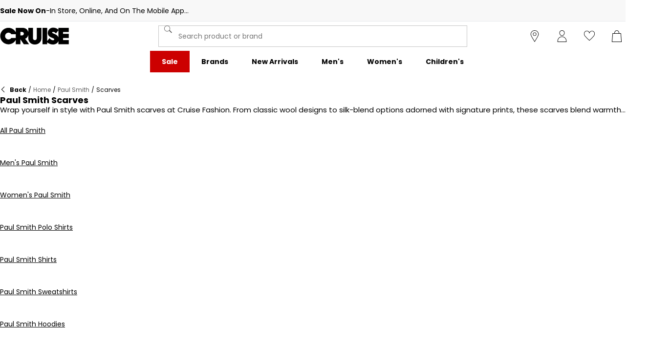

--- FILE ---
content_type: text/html; charset=utf-8
request_url: https://www.cruisefashion.com/paul-smith/scarves
body_size: 60242
content:
<!DOCTYPE html><html lang="en" class="cruisefashion"><head><meta charSet="utf-8"/><meta name="viewport" content="width=device-width, initial-scale=1, minimum-scale=1, viewport-fit=cover"/><link rel="stylesheet" href="/_next/static/css/9915c6503709bf03.css" data-precedence="next"/><link rel="stylesheet" href="/_next/static/css/020f6068b3a2042f.css" data-precedence="next"/><link rel="stylesheet" href="/_next/static/css/282f1933cdabfaa2.css" data-precedence="next"/><link rel="stylesheet" href="/_next/static/css/216aab3da7dd1a2d.css" data-precedence="next"/><link rel="stylesheet" href="/_next/static/css/ba48c4d2785b2fbe.css" data-precedence="next"/><link rel="stylesheet" href="/_next/static/css/0f9ac316c6494083.css" data-precedence="next"/><link rel="stylesheet" href="/_next/static/css/cd392df7ce39197d.css" data-precedence="next"/><link rel="stylesheet" href="/_next/static/css/7cc789a90eb38c39.css" data-precedence="next"/><link rel="stylesheet" href="/_next/static/css/ec7cd065c1713f06.css" data-precedence="next"/><link rel="stylesheet" href="/_next/static/css/09ca468c18901643.css" data-precedence="next"/><link rel="stylesheet" href="/_next/static/css/1b61bb0e62629966.css" data-precedence="next"/><link rel="stylesheet" href="/_next/static/css/8d2e15ab2e1050aa.css" data-precedence="next"/><link rel="stylesheet" href="/_next/static/css/b4184927811f1de7.css" data-precedence="next"/><link rel="stylesheet" href="/_next/static/css/d021cb15aca6a309.css" data-precedence="next"/><link rel="stylesheet" href="/_next/static/css/9ddb8d07e4c1829c.css" data-precedence="next"/><link rel="stylesheet" href="/_next/static/css/a9d4d2d2bda29d68.css" data-precedence="next"/><link rel="stylesheet" href="/_next/static/css/9f9758e13c361fce.css" data-precedence="next"/><link rel="stylesheet" href="/_next/static/css/d5087a5b3d3747b4.css" data-precedence="next"/><link rel="stylesheet" href="/_next/static/css/f5dc5f0c5c12f39c.css" data-precedence="next"/><link rel="stylesheet" href="/_next/static/css/6e6813a36b3c7eee.css" data-precedence="next"/><link rel="stylesheet" href="/_next/static/css/e7f47160486cb8d9.css" data-precedence="next"/><link rel="stylesheet" href="/_next/static/css/1ce50792403ed54b.css" data-precedence="next"/><link rel="stylesheet" href="/_next/static/css/c8bba87b6ae09b54.css" data-precedence="next"/><link rel="preload" as="script" fetchPriority="low" href="/_next/static/chunks/webpack-a343aa37915c5ab5.js"/><script src="/_next/static/chunks/47075f46-bf284bbf0827e2c2.js" async=""></script><script src="/_next/static/chunks/6458-d237600bf04feb96.js" async=""></script><script src="/_next/static/chunks/main-app-736de7ce23d5f960.js" async=""></script><script src="/_next/static/chunks/9583-4ca4e0fd525a80b5.js" async=""></script><script src="/_next/static/chunks/2255-1ec7a017ffefc0d3.js" async=""></script><script src="/_next/static/chunks/9720-5981e8260d4e349a.js" async=""></script><script src="/_next/static/chunks/2111-8a8b36bcd4608a71.js" async=""></script><script src="/_next/static/chunks/7771-7164ffd52f39317b.js" async=""></script><script src="/_next/static/chunks/app/global-error-19af4aabe22c5a71.js" async=""></script><script src="/_next/static/chunks/8088-413d507c6034bebd.js" async=""></script><script src="/_next/static/chunks/5233-bf93193dc02ae966.js" async=""></script><script src="/_next/static/chunks/5867-aac2883fbacb43ce.js" async=""></script><script src="/_next/static/chunks/4938-f0023225c67610c2.js" async=""></script><script src="/_next/static/chunks/4168-85f9fdc54d8e2a7d.js" async=""></script><script src="/_next/static/chunks/8501-d06d60885e0887e3.js" async=""></script><script src="/_next/static/chunks/app/%5Blocale%5D/%5Bplatform%5D/%5Bflags%5D/(with-cobrand)/%5BpageFlags%5D/%5BcoBrand%5D/product-list-page/layout-7f9e7a16f9bdfb6f.js" async=""></script><script src="/_next/static/chunks/3851-b8a748a1fa95ffba.js" async=""></script><script src="/_next/static/chunks/9732-b52945c86dc4fb3f.js" async=""></script><script src="/_next/static/chunks/3662-9288d68533907d93.js" async=""></script><script src="/_next/static/chunks/9827-44dd54b65832a544.js" async=""></script><script src="/_next/static/chunks/22-3ab0bb8f11add4d7.js" async=""></script><script src="/_next/static/chunks/6349-b988eeb03883f49c.js" async=""></script><script src="/_next/static/chunks/3146-5651a36dd7640db6.js" async=""></script><script src="/_next/static/chunks/1556-646428bac6f30d91.js" async=""></script><script src="/_next/static/chunks/app/%5Blocale%5D/%5Bplatform%5D/%5Bflags%5D/(with-cobrand)/%5BpageFlags%5D/%5BcoBrand%5D/layout-82d5df412bebc668.js" async=""></script><script src="/_next/static/chunks/9416-7d8a62c93b0cfc0c.js" async=""></script><script src="/_next/static/chunks/415-afd5b8021ec7bbc2.js" async=""></script><script src="/_next/static/chunks/1335-bf18daf3060b2866.js" async=""></script><script src="/_next/static/chunks/app/%5Blocale%5D/%5Bplatform%5D/%5Bflags%5D/(with-cobrand)/%5BpageFlags%5D/%5BcoBrand%5D/product-list-page/page-27bfb0cc490c6f93.js" async=""></script><script src="/_next/static/chunks/app/%5Blocale%5D/%5Bplatform%5D/%5Bflags%5D/(with-cobrand)/%5BpageFlags%5D/%5BcoBrand%5D/product-list-page/not-found-437f2a7030418f7a.js" async=""></script><script src="/_next/static/chunks/baa450f8-1f249bb24e6f5ceb.js" async=""></script><script src="/_next/static/chunks/1582-40d3bed1ce407338.js" async=""></script><script src="/_next/static/chunks/app/%5Blocale%5D/%5Bplatform%5D/%5Bflags%5D/layout-29229988644bd70f.js" async=""></script><script src="/_next/static/chunks/app/%5Blocale%5D/%5Bplatform%5D/%5Bflags%5D/error-f018159ae309a6f4.js" async=""></script><link rel="preload" href="https://cdn-ukwest.onetrust.com/scripttemplates/otSDKStub.js" as="script"/><link rel="preload" href="https://cdn-ukwest.onetrust.com/consent/6afe6571-fd56-4d15-b9a5-672f81eb7623/OtAutoBlock.js" as="script"/><meta name="next-size-adjust" content=""/><link fetchPriority="high" rel="preload" as="image" data-testid="preload-link" href="https://cdn.media.amplience.net/i/frasersdev/90058099_o?fmt=auto&amp;upscale=false&amp;w=345&amp;h=345&amp;sm=c&amp;$h-ttl$" imageSrcSet="https://cdn.media.amplience.net/i/frasersdev/90058099_o?fmt=auto&amp;upscale=false&amp;w=345&amp;h=345&amp;sm=c&amp;$h-ttl$" media="(max-width: 375.95px)"/><link fetchPriority="high" rel="preload" as="image" data-testid="preload-link" href="https://cdn.media.amplience.net/i/frasersdev/90058099_o?fmt=auto&amp;upscale=false&amp;w=345&amp;h=345&amp;sm=c&amp;$h-ttl$" imageSrcSet="https://cdn.media.amplience.net/i/frasersdev/90058099_o?fmt=auto&amp;upscale=false&amp;w=345&amp;h=345&amp;sm=c&amp;$h-ttl$" media="(min-width: 376px) and (max-width: 399.95px)"/><link fetchPriority="high" rel="preload" as="image" data-testid="preload-link" href="https://cdn.media.amplience.net/i/frasersdev/90058099_o?fmt=auto&amp;upscale=false&amp;w=345&amp;h=345&amp;sm=c&amp;$h-ttl$" imageSrcSet="https://cdn.media.amplience.net/i/frasersdev/90058099_o?fmt=auto&amp;upscale=false&amp;w=345&amp;h=345&amp;sm=c&amp;$h-ttl$" media="(min-width: 400px) and (max-width: 767.95px)"/><link fetchPriority="high" rel="preload" as="image" data-testid="preload-link" href="https://cdn.media.amplience.net/i/frasersdev/90058099_o?fmt=auto&amp;upscale=false&amp;w=345&amp;h=345&amp;sm=c&amp;$h-ttl$" imageSrcSet="https://cdn.media.amplience.net/i/frasersdev/90058099_o?fmt=auto&amp;upscale=false&amp;w=345&amp;h=345&amp;sm=c&amp;$h-ttl$" media="(min-width: 768px) and (max-width: 991.95px)"/><link fetchPriority="high" rel="preload" as="image" data-testid="preload-link" href="https://cdn.media.amplience.net/i/frasersdev/90058099_o?fmt=auto&amp;upscale=false&amp;w=345&amp;h=345&amp;sm=c&amp;$h-ttl$" imageSrcSet="https://cdn.media.amplience.net/i/frasersdev/90058099_o?fmt=auto&amp;upscale=false&amp;w=345&amp;h=345&amp;sm=c&amp;$h-ttl$" media="(min-width: 992px) and (max-width: 1439.95px)"/><link fetchPriority="high" rel="preload" as="image" data-testid="preload-link" href="https://cdn.media.amplience.net/i/frasersdev/90058099_o?fmt=auto&amp;upscale=false&amp;w=345&amp;h=345&amp;sm=c&amp;$h-ttl$" imageSrcSet="https://cdn.media.amplience.net/i/frasersdev/90058099_o?fmt=auto&amp;upscale=false&amp;w=345&amp;h=345&amp;sm=c&amp;$h-ttl$" media="(min-width: 1440px)"/><link fetchPriority="high" rel="preload" as="image" data-testid="preload-link" href="https://cdn.media.amplience.net/i/frasersdev/90058270_o?fmt=auto&amp;upscale=false&amp;w=345&amp;h=345&amp;sm=c&amp;$h-ttl$" imageSrcSet="https://cdn.media.amplience.net/i/frasersdev/90058270_o?fmt=auto&amp;upscale=false&amp;w=345&amp;h=345&amp;sm=c&amp;$h-ttl$" media="(max-width: 375.95px)"/><link fetchPriority="high" rel="preload" as="image" data-testid="preload-link" href="https://cdn.media.amplience.net/i/frasersdev/90058270_o?fmt=auto&amp;upscale=false&amp;w=345&amp;h=345&amp;sm=c&amp;$h-ttl$" imageSrcSet="https://cdn.media.amplience.net/i/frasersdev/90058270_o?fmt=auto&amp;upscale=false&amp;w=345&amp;h=345&amp;sm=c&amp;$h-ttl$" media="(min-width: 376px) and (max-width: 399.95px)"/><link fetchPriority="high" rel="preload" as="image" data-testid="preload-link" href="https://cdn.media.amplience.net/i/frasersdev/90058270_o?fmt=auto&amp;upscale=false&amp;w=345&amp;h=345&amp;sm=c&amp;$h-ttl$" imageSrcSet="https://cdn.media.amplience.net/i/frasersdev/90058270_o?fmt=auto&amp;upscale=false&amp;w=345&amp;h=345&amp;sm=c&amp;$h-ttl$" media="(min-width: 400px) and (max-width: 767.95px)"/><link fetchPriority="high" rel="preload" as="image" data-testid="preload-link" href="https://cdn.media.amplience.net/i/frasersdev/90058270_o?fmt=auto&amp;upscale=false&amp;w=345&amp;h=345&amp;sm=c&amp;$h-ttl$" imageSrcSet="https://cdn.media.amplience.net/i/frasersdev/90058270_o?fmt=auto&amp;upscale=false&amp;w=345&amp;h=345&amp;sm=c&amp;$h-ttl$" media="(min-width: 768px) and (max-width: 991.95px)"/><link fetchPriority="high" rel="preload" as="image" data-testid="preload-link" href="https://cdn.media.amplience.net/i/frasersdev/90058270_o?fmt=auto&amp;upscale=false&amp;w=345&amp;h=345&amp;sm=c&amp;$h-ttl$" imageSrcSet="https://cdn.media.amplience.net/i/frasersdev/90058270_o?fmt=auto&amp;upscale=false&amp;w=345&amp;h=345&amp;sm=c&amp;$h-ttl$" media="(min-width: 992px) and (max-width: 1439.95px)"/><link fetchPriority="high" rel="preload" as="image" data-testid="preload-link" href="https://cdn.media.amplience.net/i/frasersdev/90058270_o?fmt=auto&amp;upscale=false&amp;w=345&amp;h=345&amp;sm=c&amp;$h-ttl$" imageSrcSet="https://cdn.media.amplience.net/i/frasersdev/90058270_o?fmt=auto&amp;upscale=false&amp;w=345&amp;h=345&amp;sm=c&amp;$h-ttl$" media="(min-width: 1440px)"/><link fetchPriority="high" rel="preload" as="image" data-testid="preload-link" href="https://cdn.media.amplience.net/i/frasersdev/90058269_o?fmt=auto&amp;upscale=false&amp;w=345&amp;h=345&amp;sm=c&amp;$h-ttl$" imageSrcSet="https://cdn.media.amplience.net/i/frasersdev/90058269_o?fmt=auto&amp;upscale=false&amp;w=345&amp;h=345&amp;sm=c&amp;$h-ttl$" media="(max-width: 375.95px)"/><link fetchPriority="high" rel="preload" as="image" data-testid="preload-link" href="https://cdn.media.amplience.net/i/frasersdev/90058269_o?fmt=auto&amp;upscale=false&amp;w=345&amp;h=345&amp;sm=c&amp;$h-ttl$" imageSrcSet="https://cdn.media.amplience.net/i/frasersdev/90058269_o?fmt=auto&amp;upscale=false&amp;w=345&amp;h=345&amp;sm=c&amp;$h-ttl$" media="(min-width: 376px) and (max-width: 399.95px)"/><link fetchPriority="high" rel="preload" as="image" data-testid="preload-link" href="https://cdn.media.amplience.net/i/frasersdev/90058269_o?fmt=auto&amp;upscale=false&amp;w=345&amp;h=345&amp;sm=c&amp;$h-ttl$" imageSrcSet="https://cdn.media.amplience.net/i/frasersdev/90058269_o?fmt=auto&amp;upscale=false&amp;w=345&amp;h=345&amp;sm=c&amp;$h-ttl$" media="(min-width: 400px) and (max-width: 767.95px)"/><link fetchPriority="high" rel="preload" as="image" data-testid="preload-link" href="https://cdn.media.amplience.net/i/frasersdev/90058269_o?fmt=auto&amp;upscale=false&amp;w=345&amp;h=345&amp;sm=c&amp;$h-ttl$" imageSrcSet="https://cdn.media.amplience.net/i/frasersdev/90058269_o?fmt=auto&amp;upscale=false&amp;w=345&amp;h=345&amp;sm=c&amp;$h-ttl$" media="(min-width: 768px) and (max-width: 991.95px)"/><link fetchPriority="high" rel="preload" as="image" data-testid="preload-link" href="https://cdn.media.amplience.net/i/frasersdev/90058269_o?fmt=auto&amp;upscale=false&amp;w=345&amp;h=345&amp;sm=c&amp;$h-ttl$" imageSrcSet="https://cdn.media.amplience.net/i/frasersdev/90058269_o?fmt=auto&amp;upscale=false&amp;w=345&amp;h=345&amp;sm=c&amp;$h-ttl$" media="(min-width: 992px) and (max-width: 1439.95px)"/><link fetchPriority="high" rel="preload" as="image" data-testid="preload-link" href="https://cdn.media.amplience.net/i/frasersdev/90058269_o?fmt=auto&amp;upscale=false&amp;w=345&amp;h=345&amp;sm=c&amp;$h-ttl$" imageSrcSet="https://cdn.media.amplience.net/i/frasersdev/90058269_o?fmt=auto&amp;upscale=false&amp;w=345&amp;h=345&amp;sm=c&amp;$h-ttl$" media="(min-width: 1440px)"/><title>Shop Paul Smith Scarves at Cruise Fashion.</title><meta name="description" content="Shop Paul Smith Scarves at Cruise Fashion. Available in store, online, and on the mobile app. Official UK stockist offering worldwide delivery."/><meta name="robots" content="index, follow"/><meta name="pageType" content="ProductListPage"/><link rel="canonical" href="https://www.cruisefashion.com/paul-smith/scarves"/><meta property="og:title" content="Shop Paul Smith Scarves at Cruise Fashion."/><meta property="og:description" content="Shop Paul Smith Scarves at Cruise Fashion. Available in store, online, and on the mobile app. Official UK stockist offering worldwide delivery."/><meta property="og:url" content="https://www.cruisefashion.com/paul-smith/scarves"/><meta name="twitter:card" content="summary"/><meta name="twitter:title" content="Shop Paul Smith Scarves at Cruise Fashion."/><meta name="twitter:description" content="Shop Paul Smith Scarves at Cruise Fashion. Available in store, online, and on the mobile app. Official UK stockist offering worldwide delivery."/><link rel="icon" href="/icon?c05ba2999568c3a9" type="image/svg" sizes="256x256"/><script src="/_next/static/chunks/polyfills-42372ed130431b0a.js" noModule=""></script></head><body class="__variable_c968c1 __variable_c968c1 cruisefashion_variables__ezGF_ frasersplus_variables__yqJWW __variable_316ca9"><div><!-- cruisefashion --></div><div><div class="Layout_layout__kNkKW" data-layout="root"><div role="navigation" aria-label="skip links navigation" class="SkipLinks_root__nBRH0"><a href="#skip-link-navigation" data-testid="skip-link-navigation" class="SkipLinks_link__dfFZJ">Go to navigation</a><a href="#skip-link-main-content" data-testid="skip-link-main-content" class="SkipLinks_link__dfFZJ">Go to main content</a></div><header class="Header_header__dn793" data-layout="header"><aside class="Advert_advert__6LLM9" data-layout="advert"><!--$?--><template id="B:0"></template><div class="AdvertMenu_root__VS0Y3" data-testid="advert-menu-fallback"></div><!--/$--></aside><div class="Header_container__FHcee"><div class="Header_logo__9Rgcg"><a aria-label="cruisefashion.com - UK&#x27;s No 1 Sports Retailer | Sports Direct MY" class="Link_root__TBCX5 FasciaLogo_link__0E72U Layout_headerLogoLink__wct_F" href="/"><svg xmlns="http://www.w3.org/2000/svg" width="235" height="60" viewBox="0 0 235 60" class="FasciaLogo_logo__M2mmx Layout_headerLogo__UxtXh" fill="currentColor"><path d="M125.389,35.754c0,1.82-.471,7.759-6.532,7.759s-6.532-6.043-6.532-7.895V1.518H96.552V16.223C94.481,7.357,86.935,1.518,76.795,1.518H53.809V16.5a28.146,28.146,0,1,0,0,26.254v14.9H69.581V40.7l11.7,16.945H99.221L85.771,38.833A18.35,18.35,0,0,0,96.552,26.12v11c0,12.173,9.589,21.351,22.3,21.351s22.305-9.179,22.305-21.351V1.518H125.389Zm-86.957.628a11.658,11.658,0,1,1,.419-12.854H53.809V36.382ZM74.75,27.425H69.581V15.45h5.033c4.378,0,6.669,2.943,6.669,5.85,0,3.892-2.381,6.124-6.533,6.124"></path><path d="M214.83,43.446v-7H234.6v-14.2H214.83v-6.52H234.6V1.519H199.058V8.006l-.215-.208C194.1,3.206,188.267.973,181.014.973A18.093,18.093,0,0,0,167.95,6.408,17.26,17.26,0,0,0,162.937,18.3c0,7.789,3.966,12.882,12.863,16.519l5.516,2.247c2.965,1.22,3.572,2.564,3.572,4.207,0,1.875-2.082,2.715-4.145,2.715-3.37,0-7.583-2.3-10.485-5.734l-1.346-1.59-8.029,10.019V1.519H145.111V57.65h15.772V50.964A29.824,29.824,0,0,0,180.06,58.4c9.374,0,16.34-4.439,19-11.535V57.65H234.6v-14.2ZM187.32,22.984l-5.86-2.387c-3.233-1.322-3.5-2.2-3.5-3.046,0-1.359,1.142-2.169,3.056-2.169a10.125,10.125,0,0,1,8.376,3.966l1.387,1.624,8.281-10.959V33.769c-1.861-4.668-5.866-8.4-11.738-10.785"></path></svg></a></div><div class="Header_search__WSHI8"><!--$?--><template id="B:1"></template><!--/$--></div><div class="Header_widgets__vrnlO"><div data-layout="hidden" class="Hidden_lg-down__3V7_m Hidden_root__GIYA3"><a aria-label="store button" class="Link_root__TBCX5 StoreFinderButton_storeFinderButton__hSzBt" title="Store Finder" href="/stores"><span class="StoreFinderButton_iconFilled__6sxxo Icon_root__oPMmF Icon_pin__shW9L Icon_mediumSize__IULAV" data-testid="pin"></span><span class="StoreFinderButton_iconOutline__R1i5_ Icon_root__oPMmF Icon_pinOutline__lVdDH Icon_mediumSize__IULAV" data-testid="pinOutline"></span></a></div><div class="Dropdown_dropdown__sMfcR" data-testid="account-button"><a aria-label="account button" class="Link_root__TBCX5 Dropdown_link__3eHvu" title="Log in" href="/account/login"><div class="Counter_wrapper__DA42k Dropdown_counter__elpxu"><span class="Dropdown_icon__40im8 Icon_root__oPMmF Icon_accountOutline__gBAHm Icon_inheritColor__8gWzQ Icon_mediumSize__IULAV" data-testid="accountOutline"></span><span class="Dropdown_iconHover__7bQvu Icon_root__oPMmF Icon_account__QEwYY Icon_inheritColor__8gWzQ Icon_mediumSize__IULAV" data-testid="account"></span></div></a></div><div class="Dropdown_dropdown__sMfcR" data-testid="wishlist-button"><a aria-label="wishlist button" class="Link_root__TBCX5 Dropdown_link__3eHvu" title="Wish list" href="/wishlist"><div class="Counter_wrapper__DA42k Dropdown_counter__elpxu"><span class="Dropdown_icon__40im8 Icon_root__oPMmF Icon_heartOutline__PQ9uD Icon_inheritColor__8gWzQ Icon_mediumSize__IULAV" data-testid="heartOutline"></span><span class="Dropdown_iconHover__7bQvu Icon_root__oPMmF Icon_heart__az4Mm Icon_inheritColor__8gWzQ Icon_mediumSize__IULAV" data-testid="heart"></span><div class="Typography_caption__xMaPz Typography_text-white__OuYXV Counter_counter__g9hQp Counter_invisible__JArHj">0</div></div></a></div><div class="Dropdown_dropdown__sMfcR" data-testid="cart-button"><a aria-label="cart button" class="Link_root__TBCX5 Dropdown_link__3eHvu" title="My bag" rel="nofollow" href="/cart"><div class="Counter_wrapper__DA42k Dropdown_counter__elpxu"><span class="Dropdown_icon__40im8 Icon_root__oPMmF Icon_basketOutline__YLlpu Icon_inheritColor__8gWzQ Icon_mediumSize__IULAV" data-testid="basketOutline"></span><span class="Dropdown_iconHover__7bQvu Icon_root__oPMmF Icon_basket__6m44B Icon_inheritColor__8gWzQ Icon_mediumSize__IULAV" data-testid="basket"></span></div></a></div><div data-layout="hidden" class="Hidden_lg-up__1TX2t Hidden_centred__Z6OzA Hidden_root__GIYA3"><button class="HeaderButton_button__KvLXE" aria-label="Menu" data-testid="side-menu-toggle"><span class="Icon_root__oPMmF Icon_hamburger__asGYp Icon_inheritColor__8gWzQ Icon_mediumSize__IULAV" data-testid="hamburger"></span></button></div></div></div><div data-layout="hidden" class="Hidden_lg-down__3V7_m Hidden_root__GIYA3"><!--$?--><template id="B:2"></template><nav aria-label="top menu navigation" class="TopMenuList_nav__cuAdw"><div class="TopMenuList_menubar__9HyLX" data-testid="top-menu-bar"><div class="TopMenuList_menu__EEL6y" data-testid="top-menu" role="menu" tabindex="-1"></div></div></nav><!--/$--></div><div id="topMenuPortal"></div></header><main class="Main_main__phsXS"><div id="skip-link-main-content"></div><div class="ProductListLayout_grid__s_dV3 Container_container__WyjjB" data-testid="container"><!--$?--><template id="B:3"></template><div class="ProductListViewHeaderFallback_root__7384u"><span class="Skeleton_skeleton__YD5j8 Skeleton_text__giMVo" style="width:80%" data-testid="skeleton"></span><div class="ProductListViewHeaderFallback_text___uLuV"><span class="Typography_subheading1__ZXKBr"><span class="Skeleton_skeleton__YD5j8 Skeleton_text__giMVo" style="width:40%" data-testid="skeleton"></span></span><span class="Skeleton_skeleton__YD5j8 Skeleton_text__giMVo" style="width:30%" data-testid="skeleton"></span><span class="Skeleton_skeleton__YD5j8 Skeleton_rounded__ST6JM" style="width:200px;height:44px" data-testid="skeleton"></span></div></div><!--/$--><!--$?--><template id="B:4"></template><div class="ProductListViewAsideFallback_root__Fqm0m"><div class="Filters_filters__2lTiI"><span class="Skeleton_skeleton__YD5j8 Skeleton_rounded__ST6JM" style="width:100%;height:46px" data-testid="skeleton"></span><div data-layout="hidden" class="Hidden_md-up__zwFnU Hidden_root__GIYA3"><span class="Skeleton_skeleton__YD5j8 Skeleton_rounded__ST6JM" style="width:100%;height:46px" data-testid="skeleton"></span></div></div><div class="Sidebar_sidebar__KQ64q"><div class="ProductListViewAsideFallback_facets__Q3dlY"><span class="Skeleton_skeleton__YD5j8" style="width:100%;height:300px" data-testid="skeleton"></span><span class="Skeleton_skeleton__YD5j8" style="width:100%;height:300px" data-testid="skeleton"></span><span class="Skeleton_skeleton__YD5j8" style="width:100%;height:300px" data-testid="skeleton"></span><span class="Skeleton_skeleton__YD5j8" style="width:100%;height:300px" data-testid="skeleton"></span><span class="Skeleton_skeleton__YD5j8" style="width:100%;height:300px" data-testid="skeleton"></span><span class="Skeleton_skeleton__YD5j8" style="width:100%;height:300px" data-testid="skeleton"></span><span class="Skeleton_skeleton__YD5j8" style="width:100%;height:300px" data-testid="skeleton"></span></div></div></div><!--/$--><!--$?--><template id="B:5"></template><div class="Container_main__8a_kS"><div class="GridSkeleton_productGrid__W3Ms9"><span class="GridSkeleton_productCard__V_m8c Skeleton_skeleton__YD5j8" data-testid="skeleton"></span><span class="GridSkeleton_productCard__V_m8c Skeleton_skeleton__YD5j8" data-testid="skeleton"></span><span class="GridSkeleton_productCard__V_m8c Skeleton_skeleton__YD5j8" data-testid="skeleton"></span><span class="GridSkeleton_productCard__V_m8c Skeleton_skeleton__YD5j8" data-testid="skeleton"></span><span class="GridSkeleton_productCard__V_m8c Skeleton_skeleton__YD5j8" data-testid="skeleton"></span><span class="GridSkeleton_productCard__V_m8c Skeleton_skeleton__YD5j8" data-testid="skeleton"></span><span class="GridSkeleton_productCard__V_m8c Skeleton_skeleton__YD5j8" data-testid="skeleton"></span><span class="GridSkeleton_productCard__V_m8c Skeleton_skeleton__YD5j8" data-testid="skeleton"></span><span class="GridSkeleton_productCard__V_m8c Skeleton_skeleton__YD5j8" data-testid="skeleton"></span><span class="GridSkeleton_productCard__V_m8c Skeleton_skeleton__YD5j8" data-testid="skeleton"></span><span class="GridSkeleton_productCard__V_m8c Skeleton_skeleton__YD5j8" data-testid="skeleton"></span><span class="GridSkeleton_productCard__V_m8c Skeleton_skeleton__YD5j8" data-testid="skeleton"></span></div></div><!--/$--></div></main><footer class="Footer_footer__bgpjJ"><div class="Layout_compactFooter__K_QMS Container_container__WyjjB" data-testid="container"><!--$?--><template id="B:6"></template><div class="FooterNewsletterFallback_root__NCQtx Container_container__WyjjB" data-testid="container"><div class="FooterNewsletterFallback_inner__Bjqhg"><div class="EmailSubscriptionFormFallback_root__zTohj"><span class="Skeleton_skeleton__YD5j8 Skeleton_rounded__ST6JM" style="height:44px" data-testid="skeleton"></span><div class="EmailSubscriptionFormFallback_form__LTAmY"><span class="Skeleton_skeleton__YD5j8 Skeleton_rounded__ST6JM" style="height:44px" data-testid="skeleton"></span><span class="Skeleton_skeleton__YD5j8 Skeleton_rounded__ST6JM" style="height:44px" data-testid="skeleton"></span></div><span class="Skeleton_skeleton__YD5j8 Skeleton_rounded__ST6JM" style="height:40px" data-testid="skeleton"></span></div></div></div><!--/$--><div class="FooterColumns_root__6GazB Container_container__WyjjB" data-testid="container"><!--$?--><template id="B:7"></template><div></div><!--/$--></div><div class="FooterLine_root__u8ehE Layout_compactFooterLine__r_Q_O Container_container__WyjjB" data-testid="container"><div class="PreferencesSelector_root__Vx71j"><a aria-label="cruisefashion.com - UK&#x27;s No 1 Sports Retailer | Sports Direct MY" class="Link_root__TBCX5 FasciaLogo_link__0E72U" href="/"><svg xmlns="http://www.w3.org/2000/svg" width="235" height="60" viewBox="0 0 235 60" class="FasciaLogo_logo__M2mmx PreferencesSelector_logo__aWuO8" fill="currentColor"><path d="M125.389,35.754c0,1.82-.471,7.759-6.532,7.759s-6.532-6.043-6.532-7.895V1.518H96.552V16.223C94.481,7.357,86.935,1.518,76.795,1.518H53.809V16.5a28.146,28.146,0,1,0,0,26.254v14.9H69.581V40.7l11.7,16.945H99.221L85.771,38.833A18.35,18.35,0,0,0,96.552,26.12v11c0,12.173,9.589,21.351,22.3,21.351s22.305-9.179,22.305-21.351V1.518H125.389Zm-86.957.628a11.658,11.658,0,1,1,.419-12.854H53.809V36.382ZM74.75,27.425H69.581V15.45h5.033c4.378,0,6.669,2.943,6.669,5.85,0,3.892-2.381,6.124-6.533,6.124"></path><path d="M214.83,43.446v-7H234.6v-14.2H214.83v-6.52H234.6V1.519H199.058V8.006l-.215-.208C194.1,3.206,188.267.973,181.014.973A18.093,18.093,0,0,0,167.95,6.408,17.26,17.26,0,0,0,162.937,18.3c0,7.789,3.966,12.882,12.863,16.519l5.516,2.247c2.965,1.22,3.572,2.564,3.572,4.207,0,1.875-2.082,2.715-4.145,2.715-3.37,0-7.583-2.3-10.485-5.734l-1.346-1.59-8.029,10.019V1.519H145.111V57.65h15.772V50.964A29.824,29.824,0,0,0,180.06,58.4c9.374,0,16.34-4.439,19-11.535V57.65H234.6v-14.2ZM187.32,22.984l-5.86-2.387c-3.233-1.322-3.5-2.2-3.5-3.046,0-1.359,1.142-2.169,3.056-2.169a10.125,10.125,0,0,1,8.376,3.966l1.387,1.624,8.281-10.959V33.769c-1.861-4.668-5.866-8.4-11.738-10.785"></path></svg></a></div><ul class="SocialMediaLinks_root__qhnxM"><li><a aria-label="facebook" class="Link_root__TBCX5 SocialMediaLinks_link__HX03H" href="https://www.facebook.com/cruisefashiononline" rel="noreferrer" target="_blank"><span class="SocialMediaLinks_logo__afggc Icon_root__oPMmF Icon_facebook__tRzEt Icon_mediumSize__IULAV" data-testid="facebook"></span></a></li><li><a aria-label="instagram" class="Link_root__TBCX5 SocialMediaLinks_link__HX03H" href="https://www.instagram.com/cruise_fashion/" rel="noreferrer" target="_blank"><span class="SocialMediaLinks_logo__afggc Icon_root__oPMmF Icon_instagram__TUqEQ Icon_mediumSize__IULAV" data-testid="instagram"></span></a></li><li><a aria-label="twitter" class="Link_root__TBCX5 SocialMediaLinks_link__HX03H" href="https://twitter.com/Cruise_fashion" rel="noreferrer" target="_blank"><span class="SocialMediaLinks_logo__afggc Icon_root__oPMmF Icon_twitter__qTr29 Icon_mediumSize__IULAV" data-testid="twitter"></span></a></li></ul><div class="Colophon_root__oTMOU"><div class="Colophon_smallprintMenu__Mqa4M"><a class="Link_root__TBCX5 Colophon_link__UNTZW Colophon_mobileOnly__pa17N" href="https://help.cruisefashion.com/support/home#folder_80000694484" rel="noreferrer" target="_blank"><span class="Typography_footnote__NHSL1">Terms &amp; Conditions</span></a><a class="Link_root__TBCX5 Colophon_link__UNTZW" href="https://help.cruisefashion.com/support/home#folder_80000699753" rel="noreferrer" target="_blank"><span class="Typography_footnote__NHSL1">Security &amp; privacy</span></a><a class="Link_root__TBCX5 Colophon_link__UNTZW" href="/sitemap"><span class="Typography_footnote__NHSL1">Sitemap</span></a></div><div class="Colophon_companyInfo__sh4r7"><span class="Typography_footnote__NHSL1">© 2026 Cruise Clothing Limited</span></div></div></div><div class="FrasersPlusFooterDisclaimer_footerDisclaimer__ywFbz"><div class="FrasersPlusFooterDisclaimer_item__brTSU"><div class=""><div class="ReadMore_text__RoIPw ReadMore_lineClamp__rCHJc FrasersPlusFooterDisclaimer_inlineReadMore__pubG0" style="--lines-to-clamp-mobile:6;--lines-to-clamp-desktop:3"><p class="Typography_body2__IRySX">Cruise Clothing Limited (FRN: 971948), trading as ‘Cruise Fashion’, is an appointed representative of Frasers Group Credit Broking Limited (FRN: 947961) who are authorised and regulated by the Financial Conduct Authority as a credit broker not a lender. Frasers Plus is a credit product provided by Frasers Group Financial Services Limited (FRN: 311908) and is subject to your financial circumstances. Missed payments may affect your credit score. * Exclusive access to discounts on selected products for Frasers Plus customers before everyone else. For regulated payment services, Frasers Group Financial Services Limited is a payment agent of Transact Payments Limited, a company authorised and regulated by the Gibraltar Financial Services Commission as an electronic money institution.</p></div></div></div></div></div></footer></div><div id="bottomPortal"></div></div><script>requestAnimationFrame(function(){$RT=performance.now()});</script><script src="/_next/static/chunks/webpack-a343aa37915c5ab5.js" id="_R_" async=""></script><div hidden id="S:0"><div class="AdvertMenu_root__VS0Y3" data-testid="advert-menu"><div class="AdvertMenu_container__RWFTv Container_container__WyjjB" data-testid="container"><div class="AdvertMenuItem_listitem__HrOeX AdvertMenuItem_active__pAQeM" data-testid="listitem"><a class="Link_root__TBCX5 AdvertMenuItem_link__YkyPZ" href="/sale-highlights"><span class="Typography_body2__IRySX Typography_font-bold__vh2cV AdvertMenuItem_text__YhGI7">Sale Now On</span><span class="Typography_body2__IRySX AdvertMenuItem_text__YhGI7 AdvertMenuItem_subtitle__zfPrp">In Store, Online, And On The Mobile App...</span></a></div><div class="AdvertMenuItem_listitem__HrOeX" data-testid="listitem"><a class="Link_root__TBCX5 AdvertMenuItem_link__YkyPZ" href="/frasers-plus-exclusive-prices"><span class="Typography_body2__IRySX Typography_font-bold__vh2cV AdvertMenuItem_text__YhGI7">Frasers Plus - Pay Later &amp; Earn Rewards</span><span class="Typography_body2__IRySX AdvertMenuItem_text__YhGI7 AdvertMenuItem_subtitle__zfPrp">Representative APR 29.9% (variable)</span></a></div></div></div></div><script>$RB=[];$RV=function(b){$RT=performance.now();for(var a=0;a<b.length;a+=2){var c=b[a],e=b[a+1];null!==e.parentNode&&e.parentNode.removeChild(e);var f=c.parentNode;if(f){var g=c.previousSibling,h=0;do{if(c&&8===c.nodeType){var d=c.data;if("/$"===d||"/&"===d)if(0===h)break;else h--;else"$"!==d&&"$?"!==d&&"$~"!==d&&"$!"!==d&&"&"!==d||h++}d=c.nextSibling;f.removeChild(c);c=d}while(c);for(;e.firstChild;)f.insertBefore(e.firstChild,c);g.data="$";g._reactRetry&&g._reactRetry()}}b.length=0};
$RC=function(b,a){if(a=document.getElementById(a))(b=document.getElementById(b))?(b.previousSibling.data="$~",$RB.push(b,a),2===$RB.length&&(b="number"!==typeof $RT?0:$RT,a=performance.now(),setTimeout($RV.bind(null,$RB),2300>a&&2E3<a?2300-a:b+300-a))):a.parentNode.removeChild(a)};$RC("B:0","S:0")</script><div hidden id="S:1"><form class="SearchForm_form__3JoQk" data-testid="search-field" role="search" action="/search" method="GET"><div class="SearchInput_input__4_Qxz"><button type="submit" aria-label="Search..." tabindex="-1" class="SearchInput_submitButton__5r3S1"><span class="SearchInput_svg__Uh2M9 Icon_root__oPMmF Icon_search__RG7NQ Icon_smallMediumSize__Q1jeO" data-testid="search"></span></button><div class="TextControl_root__f1xbz SearchInput_textField__ShCHv"><input class="TextControl_input__FxVTI SearchInput_textFieldInput__AMfnS" data-testid="input-search-field" aria-label="Search product or brand" type="text" placeholder="Search product or brand" autoComplete="off" id="Search product or brand" name="q" value=""/></div></div></form></div><script>$RC("B:1","S:1")</script><div hidden id="S:2"><nav aria-label="top menu navigation" class="TopMenuList_nav__cuAdw"><div class="TopMenuList_menubar__9HyLX" data-testid="top-menu-bar"><div class="TopMenuList_menu__EEL6y" data-testid="top-menu" role="menu" tabindex="-1"><div class="TopMenuListItem_menuitem__GDmrc" role="menuitem" tabindex="-1"><a class="Link_root__TBCX5 TopMenuListItem_link__OdAoi TopMenuListItem_sale__HxPy5" data-testid="shop-menu-item-link" id="skip-link-navigation" href="/sale-highlights"><div class="Typography_body2__IRySX Typography_font-bold__vh2cV">Sale</div></a></div><div class="TopMenuListItem_menuitem__GDmrc" role="menuitem" tabindex="-1"><a class="Link_root__TBCX5 TopMenuListItem_link__OdAoi" data-testid="shop-menu-item-link" href="/brands"><div class="Typography_body2__IRySX Typography_font-bold__vh2cV">Brands</div></a></div><div class="TopMenuListItem_menuitem__GDmrc" role="menuitem" tabindex="-1"><a class="Link_root__TBCX5 TopMenuListItem_link__OdAoi" data-testid="shop-menu-item-link" href="/new-arrivals"><div class="Typography_body2__IRySX Typography_font-bold__vh2cV">New Arrivals</div></a></div><div class="TopMenuListItem_menuitem__GDmrc" role="menuitem" tabindex="-1"><a class="Link_root__TBCX5 TopMenuListItem_link__OdAoi" data-testid="shop-menu-item-link" href="/mens"><div class="Typography_body2__IRySX Typography_font-bold__vh2cV">Men&#x27;s</div></a></div><div class="TopMenuListItem_menuitem__GDmrc" role="menuitem" tabindex="-1"><a class="Link_root__TBCX5 TopMenuListItem_link__OdAoi" data-testid="shop-menu-item-link" href="/womens"><div class="Typography_body2__IRySX Typography_font-bold__vh2cV">Women&#x27;s</div></a></div><div class="TopMenuListItem_menuitem__GDmrc" role="menuitem" tabindex="-1"><a class="Link_root__TBCX5 TopMenuListItem_link__OdAoi" data-testid="shop-menu-item-link" href="/childrens"><div class="Typography_body2__IRySX Typography_font-bold__vh2cV">Children&#x27;s</div></a></div></div></div></nav></div><script>$RC("B:2","S:2")</script><div hidden id="S:3"><div class="ProductListViewHeader_root__0NlqN"><div class="Typography_footnote__NHSL1 Breadcrumbs_root__Q2DvM"><script data-testid="breadcrumb-list-schema" type="application/ld+json">{"@context":"https://schema.org","@type":"BreadcrumbList","itemListElement":[{"@type":"ListItem","position":0,"item":{"@id":"/","name":"Home"}},{"@type":"ListItem","position":1,"item":{"@id":"/paul-smith","name":"Paul Smith"}},{"@type":"ListItem","position":2,"item":{"@id":"/paul-smith/scarves","name":"Scarves"}}]}</script><button class="Breadcrumbs_button___TSCg"><span class="Breadcrumbs_chevron__Gx_Tz Icon_root__oPMmF Icon_chevronLeft__OI8GB Icon_extraSmallSize__Sx9kk" data-testid="chevronLeft"></span><span class="Typography_footnote__NHSL1 Typography_font-bold__vh2cV Breadcrumbs_backText__1_DV6">Back</span></button><span class="Breadcrumbs_divider__ejgVS">/</span><a class="Link_root__TBCX5 Breadcrumbs_link__ioJ9e" href="/">Home</a><span class="Breadcrumbs_divider__ejgVS">/</span><a class="Link_root__TBCX5 Breadcrumbs_link__ioJ9e" href="/paul-smith">Paul Smith</a><span class="Breadcrumbs_divider__ejgVS">/</span><span class="Link_root__TBCX5 Breadcrumbs_link__ioJ9e">Scarves</span></div><div class="ProductListViewHeader_text__N8D_B"><h1 class="Typography_subheading1__ZXKBr">Paul Smith Scarves</h1><div class="ReadMore_flexContainer__Y9vwq"><div class="ReadMore_text__RoIPw ReadMore_lineClamp__rCHJc" style="--lines-to-clamp-mobile:1;--lines-to-clamp-desktop:1">Wrap yourself in style with Paul Smith scarves at Cruise Fashion. From classic wool designs to silk-blend options adorned with signature prints, these scarves blend warmth with wit. Explore the latest online.</div></div></div><div class="QuickLinks_root__NJyyk" data-testid="quick-links"><div data-testid="carousel" class="Carousel_wrapper__GDo97 Carousel_counteractMarginsMobile__XQN96" role="group" aria-label="Carousel"><div tabindex="-1" role="group" aria-atomic="false" aria-live="polite" data-testid="slides" class="Carousel_hidePaginationDesktop__koXXD Carousel_hidePaginationMobile__g_qUf Carousel_smallPeepDesktop__QqfDt Carousel_smallPeepMobile__A3fP0 Carousel_slides-spacing-2__szusH Carousel_slides-spacing-2-desktop__8_otP QuickLinks_slides__GLcaz Carousel_slides__kLe2U"><div role="group" aria-label="1 / 0" data-slide-index="0" class="Carousel_slide__03AmD active Carousel_autoFit__cTtdL"><div class="Carousel_selectikaShopTheLookPortal__GfJ4X" id="selectikaShopTheLookPortal"></div><a class="Link_root__TBCX5 Button_root__iZF6l Button_secondary__MLXHt QuickLinks_button__UI_qU ProductListViewHeader_button__Rpxmb" href="/paul-smith"><span class="Typography_body2__IRySX Button_label__gHSoO"><span><div class="QuickLinks_text__TmwxA">All Paul Smith</div></span></span></a></div><div role="group" aria-label="2 / 0" data-slide-index="1" class="Carousel_slide__03AmD Carousel_autoFit__cTtdL"><a class="Link_root__TBCX5 Button_root__iZF6l Button_secondary__MLXHt QuickLinks_button__UI_qU ProductListViewHeader_button__Rpxmb" href="/paul-smith/mens"><span class="Typography_body2__IRySX Button_label__gHSoO"><span><div class="QuickLinks_text__TmwxA">Men&#x27;s Paul Smith</div></span></span></a></div><div role="group" aria-label="3 / 0" data-slide-index="2" class="Carousel_slide__03AmD Carousel_autoFit__cTtdL"><a class="Link_root__TBCX5 Button_root__iZF6l Button_secondary__MLXHt QuickLinks_button__UI_qU ProductListViewHeader_button__Rpxmb" href="/paul-smith/womens"><span class="Typography_body2__IRySX Button_label__gHSoO"><span><div class="QuickLinks_text__TmwxA">Women&#x27;s Paul Smith</div></span></span></a></div><div role="group" aria-label="4 / 0" data-slide-index="3" class="Carousel_slide__03AmD Carousel_autoFit__cTtdL"><a class="Link_root__TBCX5 Button_root__iZF6l Button_secondary__MLXHt QuickLinks_button__UI_qU ProductListViewHeader_button__Rpxmb" href="/paul-smith/polo-shirts"><span class="Typography_body2__IRySX Button_label__gHSoO"><span><div class="QuickLinks_text__TmwxA">Paul Smith Polo Shirts</div></span></span></a></div><div role="group" aria-label="5 / 0" data-slide-index="4" class="Carousel_slide__03AmD Carousel_autoFit__cTtdL"><a class="Link_root__TBCX5 Button_root__iZF6l Button_secondary__MLXHt QuickLinks_button__UI_qU ProductListViewHeader_button__Rpxmb" href="/paul-smith/shirts"><span class="Typography_body2__IRySX Button_label__gHSoO"><span><div class="QuickLinks_text__TmwxA">Paul Smith Shirts</div></span></span></a></div><div role="group" aria-label="6 / 0" data-slide-index="5" class="Carousel_slide__03AmD Carousel_autoFit__cTtdL"><a class="Link_root__TBCX5 Button_root__iZF6l Button_secondary__MLXHt QuickLinks_button__UI_qU ProductListViewHeader_button__Rpxmb" href="/paul-smith/sweatshirts"><span class="Typography_body2__IRySX Button_label__gHSoO"><span><div class="QuickLinks_text__TmwxA">Paul Smith Sweatshirts</div></span></span></a></div><div role="group" aria-label="7 / 0" data-slide-index="6" class="Carousel_slide__03AmD Carousel_autoFit__cTtdL"><a class="Link_root__TBCX5 Button_root__iZF6l Button_secondary__MLXHt QuickLinks_button__UI_qU ProductListViewHeader_button__Rpxmb" href="/paul-smith/hoodies"><span class="Typography_body2__IRySX Button_label__gHSoO"><span><div class="QuickLinks_text__TmwxA">Paul Smith Hoodies</div></span></span></a></div><div role="group" aria-label="8 / 0" data-slide-index="7" class="Carousel_slide__03AmD Carousel_autoFit__cTtdL"><a class="Link_root__TBCX5 Button_root__iZF6l Button_secondary__MLXHt QuickLinks_button__UI_qU ProductListViewHeader_button__Rpxmb" href="/paul-smith/jumpers"><span class="Typography_body2__IRySX Button_label__gHSoO"><span><div class="QuickLinks_text__TmwxA">Paul Smith Jumpers</div></span></span></a></div><div role="group" aria-label="9 / 0" data-slide-index="8" class="Carousel_slide__03AmD Carousel_autoFit__cTtdL"><a class="Link_root__TBCX5 Button_root__iZF6l Button_secondary__MLXHt QuickLinks_button__UI_qU ProductListViewHeader_button__Rpxmb" href="/paul-smith/trainers"><span class="Typography_body2__IRySX Button_label__gHSoO"><span><div class="QuickLinks_text__TmwxA">Paul Smith Trainers</div></span></span></a></div><div role="group" aria-label="10 / 0" data-slide-index="9" class="Carousel_slide__03AmD Carousel_autoFit__cTtdL"><a class="Link_root__TBCX5 Button_root__iZF6l Button_secondary__MLXHt QuickLinks_button__UI_qU ProductListViewHeader_button__Rpxmb" href="/paul-smith/socks"><span class="Typography_body2__IRySX Button_label__gHSoO"><span><div class="QuickLinks_text__TmwxA">Paul Smith Socks</div></span></span></a></div><div role="group" aria-label="11 / 0" data-slide-index="10" class="Carousel_slide__03AmD Carousel_autoFit__cTtdL"><a class="Link_root__TBCX5 Button_root__iZF6l Button_secondary__MLXHt QuickLinks_button__UI_qU ProductListViewHeader_button__Rpxmb" href="/paul-smith/jeans"><span class="Typography_body2__IRySX Button_label__gHSoO"><span><div class="QuickLinks_text__TmwxA">Paul Smith Jeans</div></span></span></a></div><div role="group" aria-label="12 / 0" data-slide-index="11" class="Carousel_slide__03AmD Carousel_autoFit__cTtdL"><a class="Link_root__TBCX5 Button_root__iZF6l Button_secondary__MLXHt QuickLinks_button__UI_qU ProductListViewHeader_button__Rpxmb" href="/paul-smith/shoes"><span class="Typography_body2__IRySX Button_label__gHSoO"><span><div class="QuickLinks_text__TmwxA">Paul Smith Shoes</div></span></span></a></div><div role="group" aria-label="13 / 0" data-slide-index="12" class="Carousel_slide__03AmD Carousel_autoFit__cTtdL"><a class="Link_root__TBCX5 Button_root__iZF6l Button_secondary__MLXHt QuickLinks_button__UI_qU ProductListViewHeader_button__Rpxmb" href="/paul-smith/suits"><span class="Typography_body2__IRySX Button_label__gHSoO"><span><div class="QuickLinks_text__TmwxA">Paul Smith Suits</div></span></span></a></div><div role="group" aria-label="14 / 0" data-slide-index="13" class="Carousel_slide__03AmD Carousel_autoFit__cTtdL"><a class="Link_root__TBCX5 Button_root__iZF6l Button_secondary__MLXHt QuickLinks_button__UI_qU ProductListViewHeader_button__Rpxmb" href="/paul-smith/swim-shorts"><span class="Typography_body2__IRySX Button_label__gHSoO"><span><div class="QuickLinks_text__TmwxA">Paul Smith Swim Shorts</div></span></span></a></div><div role="group" aria-label="15 / 0" data-slide-index="14" class="Carousel_slide__03AmD Carousel_autoFit__cTtdL"><a class="Link_root__TBCX5 Button_root__iZF6l Button_secondary__MLXHt QuickLinks_button__UI_qU ProductListViewHeader_button__Rpxmb" href="/paul-smith/knitwear"><span class="Typography_body2__IRySX Button_label__gHSoO"><span><div class="QuickLinks_text__TmwxA">Paul Smith Knitwear</div></span></span></a></div></div><div class="Carousel_hideMobile__WCxgW"><button data-testid="arrow-left" class="ArrowButton_arrow__f6Vw4 QuickLinks_arrow__6HUEz ArrowButton_hidden__Ihw7F ArrowButton_left__l9M_C ArrowButton_raised__4425a" aria-label="Previous Slide" title="Previous Slide"><span class="ArrowButton_icon__RTXAL Icon_root__oPMmF Icon_arrowLeft__nhCHw Icon_mediumSize__IULAV" data-testid="arrowLeft"></span></button><button data-testid="arrow-right" class="ArrowButton_arrow__f6Vw4 QuickLinks_arrow__6HUEz ArrowButton_hidden__Ihw7F ArrowButton_right__yPqbR ArrowButton_raised__4425a" aria-label="Next Slide" title="Next Slide"><span class="ArrowButton_icon__RTXAL Icon_root__oPMmF Icon_arrowRight__BJ0XZ Icon_mediumSize__IULAV" data-testid="arrowRight"></span></button></div></div></div></div></div><script>$RC("B:3","S:3")</script><div hidden id="S:4"><div class="ProductListViewAside_root__oPcHX"><div data-layout="hidden" class="Hidden_lg-up__1TX2t Hidden_root__GIYA3"></div><div class="Filters_filters__2lTiI"><div class="ProductListViewAside_actions__Uqlqd"><div class="Dropdown_dropdown__GqeYb" data-expanded="false"><button class="ActionButton_actionButton__rmDAM" data-testid="sort-by-select" aria-expanded="false" aria-pressed="false"><span class="ActionButton_chevronIcon__YK2E2 Icon_root__oPMmF Icon_chevronDown__cfN0W Icon_mediumSize__IULAV" data-testid="chevronDown"></span><span class="Typography_body2__IRySX">Sort</span></button></div><button class="ActionButton_actionButton__rmDAM" data-testid="filter-button" aria-expanded="false" aria-pressed="true"><span class="ActionButton_filtersIcon___m8mJ Icon_root__oPMmF Icon_filters__HDf22 Icon_mediumSize__IULAV" data-testid="filters"></span><span class="Typography_body2__IRySX">Filter</span><span class="Typography_caption__xMaPz Typography_text-primary__Wv2O_ Typography_font-bold__vh2cV ActionButton_badge__GdhjU">1</span></button></div></div><div id="_R_9bt5ubipfiv5tqknpfivb_" class="Sidebar_sidebar__KQ64q"><div id="skip-link-filters" class="SkipLinkTarget_root__Htfzk"></div><div class="ProductListViewAside_facets__Nlc4x"><div class="ProductListViewAside_info__iKqWd"><div class="ProductListViewAside_count__DbvhM">3<!-- --> <!-- -->Products</div><a class="Link_root__TBCX5 ProductListViewAside_reset__pkABD" href="/paul-smith">Clear all</a></div><div class="Facet_container__knbgB"><div class="" data-orientation="vertical"><div data-state="open" data-orientation="vertical" class="" data-testid="accordion-details"><button type="button" aria-controls="radix-_R_rn9bt5ubipfiv5tqknpfivb_" aria-expanded="true" data-state="open" data-orientation="vertical" id="radix-_R_bn9bt5ubipfiv5tqknpfivb_" class="AccordionItem_summary__lBS2N Facet_accordionSummary__kZCd0" data-testid="accordion-summary" data-radix-collection-item=""><h3 class="Typography_body2__IRySX Typography_font-bold__vh2cV Facet_title__spwNT" data-testid="accordion-title-sortBy" id="_R_3n9bt5ubipfiv5tqknpfivb_">Sort by</h3><span class="AccordionItem_icon__cSwzg AccordionItem_plus__8lKYm Icon_root__oPMmF Icon_plus__c3m9l Icon_extraSmallSize__Sx9kk" data-testid="plus-icon"></span><span class="AccordionItem_icon__cSwzg AccordionItem_minus__7rC2p Icon_root__oPMmF Icon_minus__Cq_kd Icon_extraSmallSize__Sx9kk" data-testid="minus-icon"></span></button><div data-state="open" id="radix-_R_rn9bt5ubipfiv5tqknpfivb_" role="region" aria-labelledby="radix-_R_bn9bt5ubipfiv5tqknpfivb_" data-orientation="vertical" class="AccordionItem_content__ntfnp Facet_accordionContent__rWM4r" data-testid="accordion-content" style="--radix-accordion-content-height:var(--radix-collapsible-content-height);--radix-accordion-content-width:var(--radix-collapsible-content-width)"><div class="Facet_content__3odbo"><div class="FacetItems_root__o_PQm"><ul aria-labelledby="_R_3n9bt5ubipfiv5tqknpfivb_" role="menu" class="FacetItems_items__I_ZkG"><li role="presentation" class="FacetRadioItem_root__7hWI8"><button role="menuitemradio" aria-checked="true" class="FacetRadioItem_link__Z_yej" data-testid="sort-by-RECOMMENDED-ASC"><div class="FacetRadioItem_content__Ik_Qz"><div class="FacetRadioItem_indicator__bDQDZ"></div><span class="FacetRadioItem_label__Due1F">Recommended</span></div></button></li><li role="presentation" class="FacetRadioItem_root__7hWI8"><button role="menuitemradio" aria-checked="false" class="FacetRadioItem_link__Z_yej" data-testid="sort-by-RECENT-DESC"><div class="FacetRadioItem_content__Ik_Qz"><div class="FacetRadioItem_indicator__bDQDZ"></div><span class="FacetRadioItem_label__Due1F">Recent</span></div></button></li><li role="presentation" class="FacetRadioItem_root__7hWI8"><button role="menuitemradio" aria-checked="false" class="FacetRadioItem_link__Z_yej" data-testid="sort-by-DISCOUNT-DESC"><div class="FacetRadioItem_content__Ik_Qz"><div class="FacetRadioItem_indicator__bDQDZ"></div><span class="FacetRadioItem_label__Due1F">Discount (High to low)</span></div></button></li><li role="presentation" class="FacetRadioItem_root__7hWI8"><button role="menuitemradio" aria-checked="false" class="FacetRadioItem_link__Z_yej" data-testid="sort-by-DISCOUNT_PERCENTAGE-DESC"><div class="FacetRadioItem_content__Ik_Qz"><div class="FacetRadioItem_indicator__bDQDZ"></div><span class="FacetRadioItem_label__Due1F">Discount % (High to low)</span></div></button></li><li role="presentation" class="FacetRadioItem_root__7hWI8"><button role="menuitemradio" aria-checked="false" class="FacetRadioItem_link__Z_yej" data-testid="sort-by-PRICE-ASC"><div class="FacetRadioItem_content__Ik_Qz"><div class="FacetRadioItem_indicator__bDQDZ"></div><span class="FacetRadioItem_label__Due1F">Price (Low to High)</span></div></button></li><li role="presentation" class="FacetRadioItem_root__7hWI8"><button role="menuitemradio" aria-checked="false" class="FacetRadioItem_link__Z_yej" data-testid="sort-by-PRICE-DESC"><div class="FacetRadioItem_content__Ik_Qz"><div class="FacetRadioItem_indicator__bDQDZ"></div><span class="FacetRadioItem_label__Due1F">Price (High to Low)</span></div></button></li><li role="presentation" class="FacetRadioItem_root__7hWI8"><button role="menuitemradio" aria-checked="false" class="FacetRadioItem_link__Z_yej" data-testid="sort-by-BRAND-ASC"><div class="FacetRadioItem_content__Ik_Qz"><div class="FacetRadioItem_indicator__bDQDZ"></div><span class="FacetRadioItem_label__Due1F">Brand A-Z</span></div></button></li><li role="presentation" class="FacetRadioItem_root__7hWI8"><button role="menuitemradio" aria-checked="false" class="FacetRadioItem_link__Z_yej" data-testid="sort-by-BRAND-DESC"><div class="FacetRadioItem_content__Ik_Qz"><div class="FacetRadioItem_indicator__bDQDZ"></div><span class="FacetRadioItem_label__Due1F">Brand Z-A</span></div></button></li></ul></div></div></div></div></div></div><div class="Facet_container__knbgB"><div class="" data-orientation="vertical"><div data-state="open" data-orientation="vertical" class="" data-testid="accordion-details"><button type="button" aria-controls="radix-_R_d4n9bt5ubipfiv5tqknpfivb_" aria-expanded="true" data-state="open" data-orientation="vertical" id="radix-_R_54n9bt5ubipfiv5tqknpfivb_" class="AccordionItem_summary__lBS2N Facet_accordionSummary__kZCd0" data-testid="accordion-summary" data-radix-collection-item=""><h3 class="Typography_body2__IRySX Typography_font-bold__vh2cV Facet_title__spwNT" data-testid="accordion-title-webcat" id="_R_14n9bt5ubipfiv5tqknpfivb_">Category</h3><span class="AccordionItem_icon__cSwzg AccordionItem_plus__8lKYm Icon_root__oPMmF Icon_plus__c3m9l Icon_extraSmallSize__Sx9kk" data-testid="plus-icon"></span><span class="AccordionItem_icon__cSwzg AccordionItem_minus__7rC2p Icon_root__oPMmF Icon_minus__Cq_kd Icon_extraSmallSize__Sx9kk" data-testid="minus-icon"></span></button><div class="Facet_subtitle__m5zgf"><div class="FacetTagGroup_root__Q2MBQ"><div class="FacetTag_tag__3x85q"><span class="Typography_body2__IRySX" aria-hidden="true">Scarves</span><a aria-label="Remove Scarves Filter" class="Link_root__TBCX5 FacetTag_remove__eooHd" href="/paul-smith"><span class="FacetTag_icon__rLfli Icon_root__oPMmF Icon_close__965kM Icon_extraSmallSize__Sx9kk" data-testid="close"></span></a></div></div><a aria-label="Clear all" class="Link_root__TBCX5 FacetReset_link__B8ACu" href="/paul-smith">Clear all</a></div><div data-state="open" id="radix-_R_d4n9bt5ubipfiv5tqknpfivb_" role="region" aria-labelledby="radix-_R_54n9bt5ubipfiv5tqknpfivb_" data-orientation="vertical" class="AccordionItem_content__ntfnp Facet_accordionContent__rWM4r" data-testid="accordion-content" style="--radix-accordion-content-height:var(--radix-collapsible-content-height);--radix-accordion-content-width:var(--radix-collapsible-content-width)"><div class="Facet_content__3odbo"><div class="FacetItems_root__o_PQm"><ul aria-labelledby="_R_14n9bt5ubipfiv5tqknpfivb_" role="menu" class="FacetItems_items__I_ZkG"><li role="presentation" class="FacetCheckboxItem_root__yX2Ng"><a class="Link_root__TBCX5 FacetCheckboxItem_link__TVjk3" data-testid="filter-Tops and T-Shirts" rel="" role="menuitemcheckbox" aria-checked="false" href="/paul-smith/tops-and-t-shirts"><div class="FacetCheckboxItem_content__nF2dt"><div class="FacetCheckboxItem_indicator__PbR0T"></div><span class="FacetCheckboxItem_label__4ZbvU">Tops and T-Shirts</span><span class="FacetCheckboxItem_count__eZycn">122</span></div></a></li><li role="presentation" class="FacetCheckboxItem_root__yX2Ng"><a class="Link_root__TBCX5 FacetCheckboxItem_link__TVjk3" data-testid="filter-Hoodies and Sweatshirts" rel="" role="menuitemcheckbox" aria-checked="false" href="/paul-smith/hoodies-and-sweatshirts"><div class="FacetCheckboxItem_content__nF2dt"><div class="FacetCheckboxItem_indicator__PbR0T"></div><span class="FacetCheckboxItem_label__4ZbvU">Hoodies and Sweatshirts</span><span class="FacetCheckboxItem_count__eZycn">43</span></div></a></li><li role="presentation" class="FacetCheckboxItem_root__yX2Ng"><a class="Link_root__TBCX5 FacetCheckboxItem_link__TVjk3" data-testid="filter-Shirts" rel="" role="menuitemcheckbox" aria-checked="false" href="/paul-smith/shirts"><div class="FacetCheckboxItem_content__nF2dt"><div class="FacetCheckboxItem_indicator__PbR0T"></div><span class="FacetCheckboxItem_label__4ZbvU">Shirts</span><span class="FacetCheckboxItem_count__eZycn">34</span></div></a></li><li role="presentation" class="FacetCheckboxItem_root__yX2Ng"><a class="Link_root__TBCX5 FacetCheckboxItem_link__TVjk3" data-testid="filter-Coats and Jackets" rel="" role="menuitemcheckbox" aria-checked="false" href="/paul-smith/coats-and-jackets"><div class="FacetCheckboxItem_content__nF2dt"><div class="FacetCheckboxItem_indicator__PbR0T"></div><span class="FacetCheckboxItem_label__4ZbvU">Coats and Jackets</span><span class="FacetCheckboxItem_count__eZycn">22</span></div></a></li><li role="presentation" class="FacetCheckboxItem_root__yX2Ng"><a class="Link_root__TBCX5 FacetCheckboxItem_link__TVjk3" data-testid="filter-Knitwear" rel="" role="menuitemcheckbox" aria-checked="false" href="/paul-smith/knitwear"><div class="FacetCheckboxItem_content__nF2dt"><div class="FacetCheckboxItem_indicator__PbR0T"></div><span class="FacetCheckboxItem_label__4ZbvU">Knitwear</span><span class="FacetCheckboxItem_count__eZycn">19</span></div></a></li><li role="presentation" class="FacetCheckboxItem_root__yX2Ng"><a class="Link_root__TBCX5 FacetCheckboxItem_link__TVjk3" data-testid="filter-Trainers" rel="" role="menuitemcheckbox" aria-checked="false" href="/paul-smith/trainers"><div class="FacetCheckboxItem_content__nF2dt"><div class="FacetCheckboxItem_indicator__PbR0T"></div><span class="FacetCheckboxItem_label__4ZbvU">Trainers</span><span class="FacetCheckboxItem_count__eZycn">18</span></div></a></li><li role="presentation" class="FacetCheckboxItem_root__yX2Ng"><a class="Link_root__TBCX5 FacetCheckboxItem_link__TVjk3" data-testid="filter-Underwear" rel="" role="menuitemcheckbox" aria-checked="false" href="/paul-smith/underwear"><div class="FacetCheckboxItem_content__nF2dt"><div class="FacetCheckboxItem_indicator__PbR0T"></div><span class="FacetCheckboxItem_label__4ZbvU">Underwear</span><span class="FacetCheckboxItem_count__eZycn">17</span></div></a></li><li role="presentation" class="FacetCheckboxItem_root__yX2Ng FacetCheckboxItem_hidden__IGDAM"><a class="Link_root__TBCX5 FacetCheckboxItem_link__TVjk3" data-testid="filter-Socks" rel="" role="menuitemcheckbox" aria-checked="false" href="/paul-smith/socks"><div class="FacetCheckboxItem_content__nF2dt"><div class="FacetCheckboxItem_indicator__PbR0T"></div><span class="FacetCheckboxItem_label__4ZbvU">Socks</span><span class="FacetCheckboxItem_count__eZycn">13</span></div></a></li><li role="presentation" class="FacetCheckboxItem_root__yX2Ng FacetCheckboxItem_hidden__IGDAM"><a class="Link_root__TBCX5 FacetCheckboxItem_link__TVjk3" data-testid="filter-Belts" rel="" role="menuitemcheckbox" aria-checked="false" href="/paul-smith/belts"><div class="FacetCheckboxItem_content__nF2dt"><div class="FacetCheckboxItem_indicator__PbR0T"></div><span class="FacetCheckboxItem_label__4ZbvU">Belts</span><span class="FacetCheckboxItem_count__eZycn">10</span></div></a></li><li role="presentation" class="FacetCheckboxItem_root__yX2Ng FacetCheckboxItem_hidden__IGDAM"><a class="Link_root__TBCX5 FacetCheckboxItem_link__TVjk3" data-testid="filter-Purses and Wallets" rel="" role="menuitemcheckbox" aria-checked="false" href="/paul-smith/purses-and-wallets"><div class="FacetCheckboxItem_content__nF2dt"><div class="FacetCheckboxItem_indicator__PbR0T"></div><span class="FacetCheckboxItem_label__4ZbvU">Purses and Wallets</span><span class="FacetCheckboxItem_count__eZycn">8</span></div></a></li><li role="presentation" class="FacetCheckboxItem_root__yX2Ng FacetCheckboxItem_hidden__IGDAM"><a class="Link_root__TBCX5 FacetCheckboxItem_link__TVjk3" data-testid="filter-Jeans" rel="" role="menuitemcheckbox" aria-checked="false" href="/paul-smith/jeans"><div class="FacetCheckboxItem_content__nF2dt"><div class="FacetCheckboxItem_indicator__PbR0T"></div><span class="FacetCheckboxItem_label__4ZbvU">Jeans</span><span class="FacetCheckboxItem_count__eZycn">7</span></div></a></li><li role="presentation" class="FacetCheckboxItem_root__yX2Ng FacetCheckboxItem_hidden__IGDAM"><a class="Link_root__TBCX5 FacetCheckboxItem_link__TVjk3" data-testid="filter-Bags" rel="" role="menuitemcheckbox" aria-checked="false" href="/paul-smith/bags"><div class="FacetCheckboxItem_content__nF2dt"><div class="FacetCheckboxItem_indicator__PbR0T"></div><span class="FacetCheckboxItem_label__4ZbvU">Bags</span><span class="FacetCheckboxItem_count__eZycn">7</span></div></a></li><li role="presentation" class="FacetCheckboxItem_root__yX2Ng FacetCheckboxItem_hidden__IGDAM"><a class="Link_root__TBCX5 FacetCheckboxItem_link__TVjk3" data-testid="filter-Trousers" rel="" role="menuitemcheckbox" aria-checked="false" href="/paul-smith/trousers"><div class="FacetCheckboxItem_content__nF2dt"><div class="FacetCheckboxItem_indicator__PbR0T"></div><span class="FacetCheckboxItem_label__4ZbvU">Trousers</span><span class="FacetCheckboxItem_count__eZycn">5</span></div></a></li><li role="presentation" class="FacetCheckboxItem_root__yX2Ng FacetCheckboxItem_hidden__IGDAM"><a class="Link_root__TBCX5 FacetCheckboxItem_link__TVjk3" data-testid="filter-Scarves" rel="nofollow" role="menuitemcheckbox" aria-checked="true" href="/paul-smith"><div class="FacetCheckboxItem_content__nF2dt"><div class="FacetCheckboxItem_indicator__PbR0T"></div><span class="FacetCheckboxItem_label__4ZbvU">Scarves</span><span class="FacetCheckboxItem_count__eZycn">3</span></div></a></li><li role="presentation" class="FacetCheckboxItem_root__yX2Ng FacetCheckboxItem_hidden__IGDAM"><a class="Link_root__TBCX5 FacetCheckboxItem_link__TVjk3" data-testid="filter-Hats and Caps" rel="nofollow" role="menuitemcheckbox" aria-checked="false" href="/paul-smith/hats-and-caps"><div class="FacetCheckboxItem_content__nF2dt"><div class="FacetCheckboxItem_indicator__PbR0T"></div><span class="FacetCheckboxItem_label__4ZbvU">Hats and Caps</span><span class="FacetCheckboxItem_count__eZycn">3</span></div></a></li><li role="presentation" class="FacetCheckboxItem_root__yX2Ng FacetCheckboxItem_hidden__IGDAM"><a class="Link_root__TBCX5 FacetCheckboxItem_link__TVjk3" data-testid="filter-Shoes" rel="nofollow" role="menuitemcheckbox" aria-checked="false" href="/paul-smith/shoes"><div class="FacetCheckboxItem_content__nF2dt"><div class="FacetCheckboxItem_indicator__PbR0T"></div><span class="FacetCheckboxItem_label__4ZbvU">Shoes</span><span class="FacetCheckboxItem_count__eZycn">2</span></div></a></li><li role="presentation" class="FacetCheckboxItem_root__yX2Ng FacetCheckboxItem_hidden__IGDAM"><a class="Link_root__TBCX5 FacetCheckboxItem_link__TVjk3" data-testid="filter-Boots" rel="nofollow" role="menuitemcheckbox" aria-checked="false" href="/paul-smith/boots"><div class="FacetCheckboxItem_content__nF2dt"><div class="FacetCheckboxItem_indicator__PbR0T"></div><span class="FacetCheckboxItem_label__4ZbvU">Boots</span><span class="FacetCheckboxItem_count__eZycn">2</span></div></a></li><li role="presentation" class="FacetCheckboxItem_root__yX2Ng FacetCheckboxItem_hidden__IGDAM"><a class="Link_root__TBCX5 FacetCheckboxItem_link__TVjk3" data-testid="filter-Umbrellas" rel="nofollow" role="menuitemcheckbox" aria-checked="false" href="/paul-smith/umbrellas"><div class="FacetCheckboxItem_content__nF2dt"><div class="FacetCheckboxItem_indicator__PbR0T"></div><span class="FacetCheckboxItem_label__4ZbvU">Umbrellas</span><span class="FacetCheckboxItem_count__eZycn">1</span></div></a></li><li role="presentation" class="FacetCheckboxItem_root__yX2Ng FacetCheckboxItem_hidden__IGDAM"><a class="Link_root__TBCX5 FacetCheckboxItem_link__TVjk3" data-testid="filter-Skirts" rel="nofollow" role="menuitemcheckbox" aria-checked="false" href="/paul-smith/skirts"><div class="FacetCheckboxItem_content__nF2dt"><div class="FacetCheckboxItem_indicator__PbR0T"></div><span class="FacetCheckboxItem_label__4ZbvU">Skirts</span><span class="FacetCheckboxItem_count__eZycn">1</span></div></a></li><li role="presentation" class="FacetCheckboxItem_root__yX2Ng FacetCheckboxItem_hidden__IGDAM"><a class="Link_root__TBCX5 FacetCheckboxItem_link__TVjk3" data-testid="filter-Shorts" rel="nofollow" role="menuitemcheckbox" aria-checked="false" href="/paul-smith/shorts"><div class="FacetCheckboxItem_content__nF2dt"><div class="FacetCheckboxItem_indicator__PbR0T"></div><span class="FacetCheckboxItem_label__4ZbvU">Shorts</span><span class="FacetCheckboxItem_count__eZycn">1</span></div></a></li><li role="presentation" class="FacetCheckboxItem_root__yX2Ng FacetCheckboxItem_hidden__IGDAM"><a class="Link_root__TBCX5 FacetCheckboxItem_link__TVjk3" data-testid="filter-Pyjamas" rel="nofollow" role="menuitemcheckbox" aria-checked="false" href="/paul-smith/pyjamas"><div class="FacetCheckboxItem_content__nF2dt"><div class="FacetCheckboxItem_indicator__PbR0T"></div><span class="FacetCheckboxItem_label__4ZbvU">Pyjamas</span><span class="FacetCheckboxItem_count__eZycn">1</span></div></a></li><li role="presentation" class="FacetCheckboxItem_root__yX2Ng FacetCheckboxItem_hidden__IGDAM"><a class="Link_root__TBCX5 FacetCheckboxItem_link__TVjk3" data-testid="filter-Mugs" rel="nofollow" role="menuitemcheckbox" aria-checked="false" href="/paul-smith/mugs"><div class="FacetCheckboxItem_content__nF2dt"><div class="FacetCheckboxItem_indicator__PbR0T"></div><span class="FacetCheckboxItem_label__4ZbvU">Mugs</span><span class="FacetCheckboxItem_count__eZycn">1</span></div></a></li><li role="presentation" class="FacetCheckboxItem_root__yX2Ng FacetCheckboxItem_hidden__IGDAM"><a class="Link_root__TBCX5 FacetCheckboxItem_link__TVjk3" data-testid="filter-Handbags" rel="nofollow" role="menuitemcheckbox" aria-checked="false" href="/paul-smith/handbags"><div class="FacetCheckboxItem_content__nF2dt"><div class="FacetCheckboxItem_indicator__PbR0T"></div><span class="FacetCheckboxItem_label__4ZbvU">Handbags</span><span class="FacetCheckboxItem_count__eZycn">1</span></div></a></li><li role="presentation" class="FacetCheckboxItem_root__yX2Ng FacetCheckboxItem_hidden__IGDAM"><a class="Link_root__TBCX5 FacetCheckboxItem_link__TVjk3" data-testid="filter-Gloves" rel="nofollow" role="menuitemcheckbox" aria-checked="false" href="/paul-smith/gloves"><div class="FacetCheckboxItem_content__nF2dt"><div class="FacetCheckboxItem_indicator__PbR0T"></div><span class="FacetCheckboxItem_label__4ZbvU">Gloves</span><span class="FacetCheckboxItem_count__eZycn">1</span></div></a></li><li role="presentation" class="FacetCheckboxItem_root__yX2Ng FacetCheckboxItem_hidden__IGDAM"><a class="Link_root__TBCX5 FacetCheckboxItem_link__TVjk3" data-testid="filter-Dresses" rel="nofollow" role="menuitemcheckbox" aria-checked="false" href="/paul-smith/dresses"><div class="FacetCheckboxItem_content__nF2dt"><div class="FacetCheckboxItem_indicator__PbR0T"></div><span class="FacetCheckboxItem_label__4ZbvU">Dresses</span><span class="FacetCheckboxItem_count__eZycn">1</span></div></a></li></ul><button class="FacetItems_showAll__gF1J2">See all 25</button></div></div></div></div></div></div><div class="Facet_container__knbgB"><div class="" data-orientation="vertical"><div data-state="open" data-orientation="vertical" class="" data-testid="accordion-details"><button type="button" aria-controls="radix-_R_e4n9bt5ubipfiv5tqknpfivb_" aria-expanded="true" data-state="open" data-orientation="vertical" id="radix-_R_64n9bt5ubipfiv5tqknpfivb_" class="AccordionItem_summary__lBS2N Facet_accordionSummary__kZCd0" data-testid="accordion-summary" data-radix-collection-item=""><h3 class="Typography_body2__IRySX Typography_font-bold__vh2cV Facet_title__spwNT" data-testid="accordion-title-sellingPrice" id="_R_24n9bt5ubipfiv5tqknpfivb_">Price</h3><span class="AccordionItem_icon__cSwzg AccordionItem_plus__8lKYm Icon_root__oPMmF Icon_plus__c3m9l Icon_extraSmallSize__Sx9kk" data-testid="plus-icon"></span><span class="AccordionItem_icon__cSwzg AccordionItem_minus__7rC2p Icon_root__oPMmF Icon_minus__Cq_kd Icon_extraSmallSize__Sx9kk" data-testid="minus-icon"></span></button><div data-state="open" id="radix-_R_e4n9bt5ubipfiv5tqknpfivb_" role="region" aria-labelledby="radix-_R_64n9bt5ubipfiv5tqknpfivb_" data-orientation="vertical" class="AccordionItem_content__ntfnp Facet_accordionContent__rWM4r" data-testid="accordion-content" style="--radix-accordion-content-height:var(--radix-collapsible-content-height);--radix-accordion-content-width:var(--radix-collapsible-content-width)"><div class="Facet_content__3odbo"><div class="FacetItems_root__o_PQm"><ul aria-labelledby="_R_24n9bt5ubipfiv5tqknpfivb_" role="menu" class="FacetItems_items__I_ZkG"><li role="presentation" class="FacetCheckboxItem_root__yX2Ng"><button role="menuitemcheckbox" aria-checked="false" class="FacetCheckboxItem_link__TVjk3" data-testid="filter-£50-£100"><div class="FacetCheckboxItem_content__nF2dt"><div class="FacetCheckboxItem_indicator__PbR0T"></div><span class="FacetCheckboxItem_label__4ZbvU">£50-£100</span><span class="FacetCheckboxItem_count__eZycn">2</span></div></button></li><li role="presentation" class="FacetCheckboxItem_root__yX2Ng"><button role="menuitemcheckbox" aria-checked="false" class="FacetCheckboxItem_link__TVjk3" data-testid="filter-£100-£250"><div class="FacetCheckboxItem_content__nF2dt"><div class="FacetCheckboxItem_indicator__PbR0T"></div><span class="FacetCheckboxItem_label__4ZbvU">£100-£250</span><span class="FacetCheckboxItem_count__eZycn">1</span></div></button></li></ul></div><form><div class="PriceRange_root__JlRZr"><div class="PriceRange_inputsContainer__0m2ph"><div class="TextControl_root__f1xbz PriceRange_input__AUiy3"><input class="TextControl_input__FxVTI" data-testid="filter-pricerange-min" aria-label="Filter price minimum" type="number" placeholder="min" name="min" value=""/></div><p class="Typography_body1___zS6E PriceRange_separator__cUB5F">to</p><div class="TextControl_root__f1xbz PriceRange_input__AUiy3"><input class="TextControl_input__FxVTI" data-testid="filter-pricerange-max" aria-label="Filter price maximum" type="number" placeholder="max" name="max" value=""/></div></div><button class="Button_root__iZF6l Button_primary__fIOgP PriceRange_button__lTFC1" data-testid="filter-pricerange-go-button" disabled=""><span class="Typography_body2__IRySX Button_label__gHSoO"><span>Go</span></span></button></div></form></div></div></div></div></div></div><div class="ScrollToTop_scrollToTop__RdE5s ScrollToTop_hidden__WrSJt"><button class="Button_root__iZF6l Button_isFunctional__QZALP Button_primary__fIOgP" type="button" data-testid="filter-sort-scroll-button"><span class="Typography_body2__IRySX Button_label__gHSoO"><span>Show filters</span></span></button></div></div></div></div><script>$RC("B:4","S:4")</script><div hidden id="S:5"><!--$!--><template data-dgst="BAILOUT_TO_CLIENT_SIDE_RENDERING"></template><!--/$--><div class="Container_main__8a_kS"><div id="skip-link-product-list" class="SkipLinkTarget_root__Htfzk"></div><div class="ProductListViewMain_productGrid__OIV9l" role="list" data-testid="product-list"><div class="ProductCard_wrapper__bgLcR ProductListViewMain_productCard__bIbIp"><a aria-label="Paul Smith Men&#x27;s Signature Wool Knitted Scarf" class="Link_root__TBCX5 ProductCard_link__cCkNX" data-testid="product-card" href="/paul-smith-mens-signature-wool-knitted-scarf-900580#colcode=90058099"><div class="ProductCard_imageContainer__l4zMF ProductCard_withGreyBackground__dlR_g"><div class="ImageWithSash_imageContainer__SKyS9"><div class="ImageWithSash_topLeftTextSashes__p9DWe"></div><picture data-testid="picture"><source media="(max-width: 375.95px)" width="345" height="345" srcSet="https://cdn.media.amplience.net/i/frasersdev/90058099_o?fmt=auto&amp;upscale=false&amp;w=345&amp;h=345&amp;sm=c&amp;$h-ttl$" data-testid="picture-source"/><source media="(min-width: 376px) and (max-width: 399.95px)" width="345" height="345" srcSet="https://cdn.media.amplience.net/i/frasersdev/90058099_o?fmt=auto&amp;upscale=false&amp;w=345&amp;h=345&amp;sm=c&amp;$h-ttl$" data-testid="picture-source"/><source media="(min-width: 400px) and (max-width: 767.95px)" width="345" height="345" srcSet="https://cdn.media.amplience.net/i/frasersdev/90058099_o?fmt=auto&amp;upscale=false&amp;w=345&amp;h=345&amp;sm=c&amp;$h-ttl$" data-testid="picture-source"/><source media="(min-width: 768px) and (max-width: 991.95px)" width="345" height="345" srcSet="https://cdn.media.amplience.net/i/frasersdev/90058099_o?fmt=auto&amp;upscale=false&amp;w=345&amp;h=345&amp;sm=c&amp;$h-ttl$" data-testid="picture-source"/><source media="(min-width: 992px) and (max-width: 1439.95px)" width="345" height="345" srcSet="https://cdn.media.amplience.net/i/frasersdev/90058099_o?fmt=auto&amp;upscale=false&amp;w=345&amp;h=345&amp;sm=c&amp;$h-ttl$" data-testid="picture-source"/><source media="(min-width: 1440px)" width="345" height="345" srcSet="https://cdn.media.amplience.net/i/frasersdev/90058099_o?fmt=auto&amp;upscale=false&amp;w=345&amp;h=345&amp;sm=c&amp;$h-ttl$" data-testid="picture-source"/><img class="Image_image__wIrJI" src="https://cdn.media.amplience.net/i/frasersdev/90058099_o?fmt=auto&amp;upscale=false&amp;w=345&amp;h=345&amp;sm=c&amp;$h-ttl$" width="345" height="345" alt="Paul Smith Men&#x27;s Signature Wool Knitted Scarf" loading="eager" fetchPriority="high" data-testid="picture-img"/></picture></div></div><div class="ProductCard_productDescContainer__0XNoJ"><div><p class="Typography_body1___zS6E Typography_font-bold__vh2cV ProductCard_brand__672nJ" aria-hidden="true" data-testid="product-card-brand">Paul Smith</p></div><p class="Typography_body2__IRySX ProductCard_description__sroRI" aria-hidden="true" data-testid="product-card-name-without-brand">Men&#x27;s Signature Wool Knitted Scarf</p><p class="Typography_body2__IRySX Typography_font-bold__vh2cV Price_root__Mo4Q_" data-testid="price" data-testvalue="10900"><span class="Price_isDiscounted__lHTCZ">£109.00</span><span class="Price_ticketPriceWrapper__XMVOy"><span class="Typography_body2__IRySX Price_ticketPrice__Owv2f" data-testid="ticket-price" data-testvalue="13500">£135.00</span></span></p></div></a><div class="QuickBuyButtons_buttons__VaxtS"><button data-testid="add-to-wishlist-button" aria-label="Add to wish list" class="QuickBuyButtons_button__5QLrt IconButton_button__Mu25o" type="button"><span class="QuickBuyButtons_icon__BGrwB IconButton_icon__PiF5d IconButton_dark__v_N5W Icon_root__oPMmF Icon_heartOutline__PQ9uD Icon_mediumSize__IULAV" data-testid="heartOutline"></span></button><button data-testid="add-to-cart-button" aria-label="Add to bag" class="QuickBuyButtons_button__5QLrt IconButton_button__Mu25o" type="button"><span class="QuickBuyButtons_icon__BGrwB IconButton_icon__PiF5d IconButton_dark__v_N5W Icon_root__oPMmF Icon_basketOutline__YLlpu Icon_mediumSize__IULAV" data-testid="basketOutline"></span></button></div></div><div class="ProductCard_wrapper__bgLcR ProductListViewMain_productCard__bIbIp"><a aria-label="Paul Smith Men&#x27;s Twisted Stripe Wool Knitted Scarf" class="Link_root__TBCX5 ProductCard_link__cCkNX" data-testid="product-card" href="/paul-smith-mens-twisted-stripe-wool-knitted-scarf-900582#colcode=90058270"><div class="ProductCard_imageContainer__l4zMF ProductCard_withGreyBackground__dlR_g"><div class="ImageWithSash_imageContainer__SKyS9"><div class="ImageWithSash_topLeftTextSashes__p9DWe"></div><picture data-testid="picture"><source media="(max-width: 375.95px)" width="345" height="345" srcSet="https://cdn.media.amplience.net/i/frasersdev/90058270_o?fmt=auto&amp;upscale=false&amp;w=345&amp;h=345&amp;sm=c&amp;$h-ttl$" data-testid="picture-source"/><source media="(min-width: 376px) and (max-width: 399.95px)" width="345" height="345" srcSet="https://cdn.media.amplience.net/i/frasersdev/90058270_o?fmt=auto&amp;upscale=false&amp;w=345&amp;h=345&amp;sm=c&amp;$h-ttl$" data-testid="picture-source"/><source media="(min-width: 400px) and (max-width: 767.95px)" width="345" height="345" srcSet="https://cdn.media.amplience.net/i/frasersdev/90058270_o?fmt=auto&amp;upscale=false&amp;w=345&amp;h=345&amp;sm=c&amp;$h-ttl$" data-testid="picture-source"/><source media="(min-width: 768px) and (max-width: 991.95px)" width="345" height="345" srcSet="https://cdn.media.amplience.net/i/frasersdev/90058270_o?fmt=auto&amp;upscale=false&amp;w=345&amp;h=345&amp;sm=c&amp;$h-ttl$" data-testid="picture-source"/><source media="(min-width: 992px) and (max-width: 1439.95px)" width="345" height="345" srcSet="https://cdn.media.amplience.net/i/frasersdev/90058270_o?fmt=auto&amp;upscale=false&amp;w=345&amp;h=345&amp;sm=c&amp;$h-ttl$" data-testid="picture-source"/><source media="(min-width: 1440px)" width="345" height="345" srcSet="https://cdn.media.amplience.net/i/frasersdev/90058270_o?fmt=auto&amp;upscale=false&amp;w=345&amp;h=345&amp;sm=c&amp;$h-ttl$" data-testid="picture-source"/><img class="Image_image__wIrJI" src="https://cdn.media.amplience.net/i/frasersdev/90058270_o?fmt=auto&amp;upscale=false&amp;w=345&amp;h=345&amp;sm=c&amp;$h-ttl$" width="345" height="345" alt="Paul Smith Men&#x27;s Twisted Stripe Wool Knitted Scarf" loading="eager" fetchPriority="high" data-testid="picture-img"/></picture></div></div><div class="ProductCard_productDescContainer__0XNoJ"><div><p class="Typography_body1___zS6E Typography_font-bold__vh2cV ProductCard_brand__672nJ" aria-hidden="true" data-testid="product-card-brand">Paul Smith</p></div><p class="Typography_body2__IRySX ProductCard_description__sroRI" aria-hidden="true" data-testid="product-card-name-without-brand">Men&#x27;s Twisted Stripe Wool Knitted Scarf</p><p class="Typography_body2__IRySX Typography_font-bold__vh2cV Price_root__Mo4Q_" data-testid="price" data-testvalue="7800"><span class="Price_isDiscounted__lHTCZ">£78.00</span><span class="Price_ticketPriceWrapper__XMVOy"><span class="Typography_body2__IRySX Price_ticketPrice__Owv2f" data-testid="ticket-price" data-testvalue="11000">£110.00</span></span></p></div></a><div class="QuickBuyButtons_buttons__VaxtS"><button data-testid="add-to-wishlist-button" aria-label="Add to wish list" class="QuickBuyButtons_button__5QLrt IconButton_button__Mu25o" type="button"><span class="QuickBuyButtons_icon__BGrwB IconButton_icon__PiF5d IconButton_dark__v_N5W Icon_root__oPMmF Icon_heartOutline__PQ9uD Icon_mediumSize__IULAV" data-testid="heartOutline"></span></button><button data-testid="add-to-cart-button" aria-label="Add to bag" class="QuickBuyButtons_button__5QLrt IconButton_button__Mu25o" type="button"><span class="QuickBuyButtons_icon__BGrwB IconButton_icon__PiF5d IconButton_dark__v_N5W Icon_root__oPMmF Icon_basketOutline__YLlpu Icon_mediumSize__IULAV" data-testid="basketOutline"></span></button></div></div><div class="ProductCard_wrapper__bgLcR ProductListViewMain_productCard__bIbIp"><a aria-label="Paul Smith Men&#x27;s Twisted Stripe Wool Knitted Scarf" class="Link_root__TBCX5 ProductCard_link__cCkNX" data-testid="product-card" href="/paul-smith-mens-twisted-stripe-wool-knitted-scarf-900582#colcode=90058269"><div class="ProductCard_imageContainer__l4zMF ProductCard_withGreyBackground__dlR_g"><div class="ImageWithSash_imageContainer__SKyS9"><div class="ImageWithSash_topLeftTextSashes__p9DWe"></div><picture data-testid="picture"><source media="(max-width: 375.95px)" width="345" height="345" srcSet="https://cdn.media.amplience.net/i/frasersdev/90058269_o?fmt=auto&amp;upscale=false&amp;w=345&amp;h=345&amp;sm=c&amp;$h-ttl$" data-testid="picture-source"/><source media="(min-width: 376px) and (max-width: 399.95px)" width="345" height="345" srcSet="https://cdn.media.amplience.net/i/frasersdev/90058269_o?fmt=auto&amp;upscale=false&amp;w=345&amp;h=345&amp;sm=c&amp;$h-ttl$" data-testid="picture-source"/><source media="(min-width: 400px) and (max-width: 767.95px)" width="345" height="345" srcSet="https://cdn.media.amplience.net/i/frasersdev/90058269_o?fmt=auto&amp;upscale=false&amp;w=345&amp;h=345&amp;sm=c&amp;$h-ttl$" data-testid="picture-source"/><source media="(min-width: 768px) and (max-width: 991.95px)" width="345" height="345" srcSet="https://cdn.media.amplience.net/i/frasersdev/90058269_o?fmt=auto&amp;upscale=false&amp;w=345&amp;h=345&amp;sm=c&amp;$h-ttl$" data-testid="picture-source"/><source media="(min-width: 992px) and (max-width: 1439.95px)" width="345" height="345" srcSet="https://cdn.media.amplience.net/i/frasersdev/90058269_o?fmt=auto&amp;upscale=false&amp;w=345&amp;h=345&amp;sm=c&amp;$h-ttl$" data-testid="picture-source"/><source media="(min-width: 1440px)" width="345" height="345" srcSet="https://cdn.media.amplience.net/i/frasersdev/90058269_o?fmt=auto&amp;upscale=false&amp;w=345&amp;h=345&amp;sm=c&amp;$h-ttl$" data-testid="picture-source"/><img class="Image_image__wIrJI" src="https://cdn.media.amplience.net/i/frasersdev/90058269_o?fmt=auto&amp;upscale=false&amp;w=345&amp;h=345&amp;sm=c&amp;$h-ttl$" width="345" height="345" alt="Paul Smith Men&#x27;s Twisted Stripe Wool Knitted Scarf" loading="eager" fetchPriority="high" data-testid="picture-img"/></picture></div></div><div class="ProductCard_productDescContainer__0XNoJ"><div><p class="Typography_body1___zS6E Typography_font-bold__vh2cV ProductCard_brand__672nJ" aria-hidden="true" data-testid="product-card-brand">Paul Smith</p></div><p class="Typography_body2__IRySX ProductCard_description__sroRI" aria-hidden="true" data-testid="product-card-name-without-brand">Men&#x27;s Twisted Stripe Wool Knitted Scarf</p><p class="Typography_body2__IRySX Typography_font-bold__vh2cV Price_root__Mo4Q_" data-testid="price" data-testvalue="7800"><span class="Price_isDiscounted__lHTCZ">£78.00</span><span class="Price_ticketPriceWrapper__XMVOy"><span class="Typography_body2__IRySX Price_ticketPrice__Owv2f" data-testid="ticket-price" data-testvalue="11000">£110.00</span></span></p></div></a><div class="QuickBuyButtons_buttons__VaxtS"><button data-testid="add-to-wishlist-button" aria-label="Add to wish list" class="QuickBuyButtons_button__5QLrt IconButton_button__Mu25o" type="button"><span class="QuickBuyButtons_icon__BGrwB IconButton_icon__PiF5d IconButton_dark__v_N5W Icon_root__oPMmF Icon_heartOutline__PQ9uD Icon_mediumSize__IULAV" data-testid="heartOutline"></span></button><button data-testid="add-to-cart-button" aria-label="Add to bag" class="QuickBuyButtons_button__5QLrt IconButton_button__Mu25o" type="button"><span class="QuickBuyButtons_icon__BGrwB IconButton_icon__PiF5d IconButton_dark__v_N5W Icon_root__oPMmF Icon_basketOutline__YLlpu Icon_mediumSize__IULAV" data-testid="basketOutline"></span></button></div></div><div class="ProductListViewMain_productCard__bIbIp ProductListViewMain_frasersPlus__2SEWB"><div class="frasersplus-cobrand FrasersPlusBanner_container__d8i8R FrasersPlusBanner_card__O0igg" data-testid="frasers-plus-banner"><button aria-label="dialog-backdrop" class="FrasersPlusBanner_backdrop__0ZsYp"></button><div class="FrasersPlusBanner_logo__MPBYe"><svg xmlns="http://www.w3.org/2000/svg" fill="none" viewBox="0 0 183 20" height="100%"><path fill="#fff" d="M32.382 19.517h3.155l1.963-4.558h7.6l1.963 4.558h3.156L41.795.23h-.778l-8.635 19.287ZM0 19.517h2.997V11.87h7.76V9.338h-7.76v-6.22h9.261V.585H0v18.932Zm121.867 0h1.555v-8.044h4.498c4.756 0 6.515-2.534 6.515-5.467 0-3.641-2.952-5.414-6.568-5.414h-6v18.925Zm1.555-9.367V2.003h4.71c2.846 0 4.755 1.566 4.755 3.996 0 2.63-1.6 4.151-4.808 4.151h-4.657ZM16.085 19.517h2.997v-7.188h3.774l4.499 7.188h3.314l-4.809-7.594c2.74-.908 4.084-2.932 4.084-5.414.008-3.952-3.306-5.924-7.08-5.924h-6.779v18.932Zm122.229 0h11.639v-1.418h-10.084V.591h-1.555v18.925ZM19.09 10.003V3.015h3.623c2.589 0 4.242 1.366 4.242 3.494 0 2.127-1.397 3.494-4.295 3.494h-3.57Zm132.826 1.676c0 2.076.31 3.797 1.193 5.06 1.087 1.721 3.102 2.889 6.106 2.889 2.431 0 4.447-.909 5.744-2.534.982-1.263 1.556-2.933 1.556-5.621V.592h-1.503v11.235c0 1.67-.415 3.243-1.192 4.3-.982 1.314-2.431 2.075-4.499 2.075-2.28 0-3.88-.813-4.861-2.23-.672-1.013-.981-2.431-.981-4.049V.592h-1.555v11.08l-.008.007Zm-113.33.754 2.74-6.33 2.688 6.33h-5.427Zm131.385 5.015c1.865 1.567 4.447 2.18 6.515 2.18 3.155 0 6.514-1.618 6.514-5.06 0-3.088-2.431-4.048-5.843-5.164-3.313-1.012-4.755-2.127-4.755-4.151s2.016-3.442 4.711-3.442c1.705 0 3.155.51 4.347 1.315l.778-1.212C181 1.006 178.977.393 177.12.393c-3.465 0-6.258 2.127-6.258 5.008 0 3.036 2.325 4.255 5.843 5.363 3.359 1.011 4.755 2.024 4.755 3.9 0 2.378-2.589 3.545-5.019 3.545-2.174 0-4.084-.709-5.586-1.876l-.875 1.116h-.009Zm-118.243 0c2.121 1.825 4.71 2.43 7.14 2.43 3.156-.103 6.78-1.669 6.78-5.414 0-3.745-2.997-4.809-6.311-5.82-3.05-.96-4.137-1.567-4.137-3.243 0-1.419 1.502-2.682 3.88-2.682 1.6 0 3.208.554 4.393 1.419l1.555-2.128C63.466.887 61.24.23 59.065.23c-3.827 0-6.823 2.275-6.823 5.466 0 3.191 2.687 4.654 6.204 5.718 3.102.908 4.19 1.669 4.19 3.139 0 1.92-1.707 2.836-3.828 2.836-2.12 0-4.136-.709-5.48-1.92l-1.6 1.972v.008Zm17.587 2.076h12.569V16.99h-9.572v-5.665h7.654V8.79h-7.653V3.118h9.623V.585h-12.62v18.939Zm17.067 0h2.997v-7.187h3.774l4.499 7.187h3.314l-4.808-7.593c2.74-.909 4.083-2.933 4.083-5.415 0-3.944-3.314-5.924-7.088-5.924h-6.778v18.925l.007.007Zm2.997-9.514V3.015h3.623c2.589 0 4.242 1.366 4.242 3.494 0 2.127-1.396 3.494-4.295 3.494h-3.57v.007Zm13.858 7.438c2.121 1.825 4.711 2.43 7.141 2.43 3.155-.103 6.779-1.669 6.779-5.414 0-3.745-2.997-4.809-6.311-5.82-3.05-.96-4.136-1.567-4.136-3.243 0-1.419 1.502-2.682 3.88-2.682 1.6 0 3.208.554 4.392 1.419l1.555-2.128C114.982.887 112.756.23 110.582.23c-3.827 0-6.824 2.275-6.824 5.466 0 3.191 2.688 4.654 6.205 5.718 3.102.908 4.189 1.669 4.189 3.139 0 1.92-1.706 2.836-3.826 2.836-2.121 0-4.137-.709-5.48-1.92l-1.601 1.972-.008.008Z"></path></svg></div><div class="FrasersPlusBanner_info__Dvqe_"><h2 class="FrasersPlusBanner_title__0xKNC">Buy now. Pay later. Earn rewards</h2><span class="FrasersPlusBanner_apr__fVQRR">Representative APR: 29.9% (variable)</span> <span class="FrasersPlusBanner_disclaimer__lg4R6">Credit subject to status. Terms apply.<br/><strong>Missed payments may affect your credit score.</strong></span></div><div class="FrasersPlusBanner_asset__lBEzZ"><div class="FrasersPlusBanner_assetPosition__k33uM"><picture data-testid="picture"><source media="(max-width: 375.95px)" width="376" height="361" srcSet="/_next/static/media/frasers-plus-bg-pattern.41b353b5.png" data-testid="picture-source"/><source media="(min-width: 376px) and (max-width: 399.95px)" width="400" height="384" srcSet="/_next/static/media/frasers-plus-bg-pattern.41b353b5.png" data-testid="picture-source"/><source media="(min-width: 400px) and (max-width: 767.95px)" width="668" height="640" srcSet="/_next/static/media/frasers-plus-bg-pattern.41b353b5.png" data-testid="picture-source"/><source media="(min-width: 768px) and (max-width: 991.95px)" width="668" height="640" srcSet="/_next/static/media/frasers-plus-bg-pattern.41b353b5.png" data-testid="picture-source"/><source media="(min-width: 992px) and (max-width: 1439.95px)" width="668" height="640" srcSet="/_next/static/media/frasers-plus-bg-pattern.41b353b5.png" data-testid="picture-source"/><source media="(min-width: 1440px)" width="668" height="640" srcSet="/_next/static/media/frasers-plus-bg-pattern.41b353b5.png" data-testid="picture-source"/><img class="Image_image__wIrJI Image_contain__STSDT FrasersPlusBanner_image__qBgva" src="/_next/static/media/frasers-plus-bg-pattern.41b353b5.png" width="668" height="640" alt="" loading="lazy" fetchPriority="auto" data-testid="picture-img"/></picture></div></div><div class="FrasersPlusBanner_actions__G_m0P"><button class="Button_root__iZF6l Button_primary__fIOgP FrasersPlusBanner_button__zVrXt"><span class="Typography_body2__IRySX Button_label__gHSoO"><span>Read more</span></span></button></div></div></div></div></div><script data-testid="item-list-schema" type="application/ld+json">{"@context":"https://schema.org","@type":"ItemList","itemListElement":[{"@type":"ListItem","position":1,"item":{"@type":"Product","name":"Men's Signature Wool Knitted Scarf","url":"https://www.cruisefashion.com/paul-smith-mens-signature-wool-knitted-scarf-900580#colcode=90058099","image":"https://cdn.media.amplience.net/i/frasersdev/90058099_o?w=265&h=265&v=1","offers":{"@type":"Offer","priceCurrency":"GBP","price":109,"availability":"https://schema.org/InStock"}}},{"@type":"ListItem","position":2,"item":{"@type":"Product","name":"Men's Twisted Stripe Wool Knitted Scarf","url":"https://www.cruisefashion.com/paul-smith-mens-twisted-stripe-wool-knitted-scarf-900582#colcode=90058270","image":"https://cdn.media.amplience.net/i/frasersdev/90058270_o?w=265&h=265&v=1","offers":{"@type":"Offer","priceCurrency":"GBP","price":78,"availability":"https://schema.org/InStock"}}},{"@type":"ListItem","position":3,"item":{"@type":"Product","name":"Men's Twisted Stripe Wool Knitted Scarf","url":"https://www.cruisefashion.com/paul-smith-mens-twisted-stripe-wool-knitted-scarf-900582#colcode=90058269","image":"https://cdn.media.amplience.net/i/frasersdev/90058269_o?w=265&h=265&v=1","offers":{"@type":"Offer","priceCurrency":"GBP","price":78,"availability":"https://schema.org/InStock"}}}]}</script></div><script>$RC("B:5","S:5")</script><div hidden id="S:6"><div class="FooterNewsletter_root__W6bcS Container_container__WyjjB" data-testid="container"><div class="FooterNewsletter_inner__0NZ4H"><div class="EmailSubscriptionForm_container__IcpkR"><div class="EmailSubscriptionForm_root__cc6TO"><h2 class="Typography_subheading1__ZXKBr EmailSubscriptionForm_text__d3bbO">Email Newsletter</h2><form class="EmailSubscriptionForm_form__OtQ6k" noValidate="" data-testid="subscription-form-form"><div class="FormControl_root__7Uq7u EmailSubscriptionForm_formControl__4LE8x"><label><div class="FormControl_inputLabel__tRRyc FormControl_visuallyHidden__8pCAO"><span class="Typography_body1___zS6E FormControl_label__p6g8p">Email address *</span></div><div class="TextControl_root__f1xbz"><input class="TextControl_input__FxVTI EmailSubscriptionForm_input__Fcuhp" data-testid="subscription-form-email" type="email" autoComplete="email" placeholder="Enter your email address" name="email"/></div></label></div><button class="Button_root__iZF6l Button_isFunctional__QZALP Button_primary__fIOgP EmailSubscriptionForm_button__ihV7R" data-testid="subscription-form-submit" type="submit"><span class="Typography_body2__IRySX Button_label__gHSoO"><span>Sign Up</span></span></button></form><div class="Typography_body1___zS6E Markdown_content__CDhC_ EmailSubscriptionForm_text__d3bbO" data-testid="markdown-block"><p class="Typography_body1___zS6E" node="[object Object]">By submitting your email address, you agree to receive marketing emails from Cruise Fashion. Click to read our <a class="Link_root__TBCX5" href="https://help.cruisefashion.com/support/articles/80001024011-security-privacy-and-cookies?_gl=1*1we16zl*_gcl_au*MjA0NDkyNDcyNC4xNzIxMzc2ODkw" rel="noreferrer" target="_blank">Privacy Policy</a> &amp; <a class="Link_root__TBCX5" href="https://help.cruisefashion.com/support/solutions/articles/80001023167-general?_gl=1*1we16zl*_gcl_au*MjA0NDkyNDcyNC4xNzIxMzc2ODkw" rel="noreferrer" target="_blank">Terms and Conditions</a>.</p></div></div></div></div></div></div><script>$RC("B:6","S:6")</script><div hidden id="S:7"><div class="BaseFooterQuickLinkMenu_accordionGroupLarge__bia2k"><section class="BaseFooterQuickLinkMenu_column__2pA9U"><div class="BaseFooterQuickLinkMenu_showOnDesktop__Kn1F9"><h2 class="Typography_subheading2__ShOv1">Customer Service</h2></div><ul class="BaseFooterQuickLinkMenu_list__5Z_Pz"><li class="BaseFooterQuickLinkMenu_listitem__KK1C4"><a class="Link_root__TBCX5 BaseFooterQuickLinkMenu_link__CW8F0" href="https://help.cruisefashion.com/support/home" rel="noreferrer" target="_blank"><p class="Typography_body1___zS6E">FAQ&#x27;s</p></a></li><li class="BaseFooterQuickLinkMenu_listitem__KK1C4"><a class="Link_root__TBCX5 BaseFooterQuickLinkMenu_link__CW8F0" href="/terms-and-conditions"><p class="Typography_body1___zS6E">Promotion Terms</p></a></li><li class="BaseFooterQuickLinkMenu_listitem__KK1C4"><a class="Link_root__TBCX5 BaseFooterQuickLinkMenu_link__CW8F0" href="https://help.cruisefashion.com/support/home#folder_80000694484" rel="noreferrer" target="_blank"><p class="Typography_body1___zS6E">Terms And Conditions</p></a></li><li class="BaseFooterQuickLinkMenu_listitem__KK1C4"><a class="Link_root__TBCX5 BaseFooterQuickLinkMenu_link__CW8F0" href="https://help.cruisefashion.com/support/home#folder_80000699753" rel="noreferrer" target="_blank"><p class="Typography_body1___zS6E">Security And Privacy</p></a></li><li class="BaseFooterQuickLinkMenu_listitem__KK1C4"><button class="BaseFooterQuickLinkMenu_button__0DnL0 BaseFooterQuickLinkMenu_link__CW8F0"><p class="Typography_body1___zS6E">Cookie Preferences</p></button></li></ul></section><section class="BaseFooterQuickLinkMenu_column__2pA9U"><div class="BaseFooterQuickLinkMenu_showOnDesktop__Kn1F9"><h2 class="Typography_subheading2__ShOv1">Shopping Online</h2></div><ul class="BaseFooterQuickLinkMenu_list__5Z_Pz"><li class="BaseFooterQuickLinkMenu_listitem__KK1C4"><a class="Link_root__TBCX5 BaseFooterQuickLinkMenu_link__CW8F0" href="https://help.cruisefashion.com/support/home#folder_80000242252" rel="noreferrer" target="_blank"><p class="Typography_body1___zS6E">Delivery</p></a></li><li class="BaseFooterQuickLinkMenu_listitem__KK1C4"><a class="Link_root__TBCX5 BaseFooterQuickLinkMenu_link__CW8F0" href="/accountinformation/orderhistorysummary"><p class="Typography_body1___zS6E">Track Order</p></a></li><li class="BaseFooterQuickLinkMenu_listitem__KK1C4"><a class="Link_root__TBCX5 BaseFooterQuickLinkMenu_link__CW8F0" href="https://help.cruisefashion.com/support/home#folder_80000679241" rel="noreferrer" target="_blank"><p class="Typography_body1___zS6E">Returns</p></a></li></ul></section><section class="BaseFooterQuickLinkMenu_column__2pA9U"><div class="BaseFooterQuickLinkMenu_showOnDesktop__Kn1F9"><h2 class="Typography_subheading2__ShOv1">More From Cruise</h2></div><ul class="BaseFooterQuickLinkMenu_list__5Z_Pz"><li class="BaseFooterQuickLinkMenu_listitem__KK1C4"><a class="Link_root__TBCX5 BaseFooterQuickLinkMenu_link__CW8F0" href="/customerservices/otherinformation/aboutus"><p class="Typography_body1___zS6E">About Us</p></a></li><li class="BaseFooterQuickLinkMenu_listitem__KK1C4"><a class="Link_root__TBCX5 BaseFooterQuickLinkMenu_link__CW8F0" href="/frasersplus"><p class="Typography_body1___zS6E">Frasers Plus</p></a></li><li class="BaseFooterQuickLinkMenu_listitem__KK1C4"><a class="Link_root__TBCX5 BaseFooterQuickLinkMenu_link__CW8F0" href="https://frasers.group/careers/jobs" rel="noreferrer" target="_blank"><p class="Typography_body1___zS6E">Jobs And Careers</p></a></li><li class="BaseFooterQuickLinkMenu_listitem__KK1C4"><a class="Link_root__TBCX5 BaseFooterQuickLinkMenu_link__CW8F0" href="/stores"><p class="Typography_body1___zS6E">Stores</p></a></li><li class="BaseFooterQuickLinkMenu_listitem__KK1C4"><a class="Link_root__TBCX5 BaseFooterQuickLinkMenu_link__CW8F0" href="/personal-shopping"><p class="Typography_body1___zS6E">Personal Shopping</p></a></li><li class="BaseFooterQuickLinkMenu_listitem__KK1C4"><a class="Link_root__TBCX5 BaseFooterQuickLinkMenu_link__CW8F0" href="/sitemap"><p class="Typography_body1___zS6E">Sitemap</p></a></li></ul></section><section class="BaseFooterQuickLinkMenu_column__2pA9U BaseFooterQuickLinkMenu_hideOnDesktop__cz6dR"><div class="BaseFooterQuickLinkMenu_showOnDesktop__Kn1F9"><h2 class="Typography_subheading2__ShOv1">Stay connected</h2></div><ul class="AppLinks_list__qogFz"><li><a aria-label="Download on the App Store" class="Link_root__TBCX5" href="https://itunes.apple.com/gb/app/cruise-fashion/id1327308913?ls=1&amp;mt=8" rel="noreferrer" target="_blank"><svg height="40" viewBox="0 0 209 70" xmlns="http://www.w3.org/2000/svg"><path d="M192.3 0H16.6C16 0 15.3 0 14.7 0C14.2 0 13.6 0 13.1 0C11.9 0 10.8 0.100003 9.6 0.300003C8.4 0.500003 7.3 0.900002 6.3 1.4C5.3 1.9 4.3 2.6 3.5 3.5C2.7 4.3 2 5.3 1.4 6.3C0.9 7.4 0.499999 8.5 0.299999 9.6C0.0999992 10.8 0 11.9 0 13.1C0 13.6 0 14.2 0 14.7C0 15.3 0 16 0 16.6V53.2C0 53.8 0 54.5 0 55.1C0 55.6 0 56.2 0 56.7C0 57.9 0.0999992 59 0.299999 60.2C0.499999 61.4 0.8 62.5 1.4 63.5C1.9 64.5 2.6 65.5 3.5 66.3C4.3 67.1 5.3 67.8 6.3 68.4C7.4 68.9 8.5 69.3 9.6 69.5C10.8 69.7 11.9 69.8 13.1 69.8C13.6 69.8 14.2 69.8 14.7 69.8C15.3 69.8 16 69.8 16.6 69.8H192.3C192.9 69.8 193.6 69.8 194.2 69.8C194.7 69.8 195.3 69.8 195.8 69.8C197 69.8 198.1 69.7 199.3 69.5C200.5 69.3 201.6 68.9 202.6 68.4C203.6 67.9 204.6 67.2 205.4 66.3C206.2 65.5 206.9 64.5 207.5 63.5C208 62.4 208.4 61.3 208.6 60.2C208.8 59 208.9 57.9 208.9 56.7C208.9 56.2 208.9 55.6 208.9 55.1C208.9 54.5 208.9 53.8 208.9 53.2V16.6C208.9 16 208.9 15.3 208.9 14.7C208.9 14.2 208.9 13.6 208.9 13.1C208.9 11.9 208.8 10.8 208.6 9.6C208.4 8.4 208.1 7.3 207.5 6.3C207 5.3 206.3 4.3 205.4 3.5C204.6 2.7 203.6 2 202.6 1.4C201.5 0.900002 200.4 0.500003 199.3 0.300003C198.2 0.100003 197 0 195.8 0C195.3 0 194.7 0 194.2 0C193.5 0 192.9 0 192.3 0Z" fill="#B6B6B6"></path><path d="M14.5999 68.3C14.0999 68.3 13.4999 68.3 12.9999 68.3C11.9999 68.3 10.8999 68.2 9.6999 68C8.5999 67.8 7.6999 67.5 6.7999 67C5.8999 66.5 5.0999 65.9 4.3999 65.2C3.6999 64.5 3.0999 63.7 2.5999 62.8C2.0999 61.9 1.7999 61 1.6999 59.9C1.4999 58.7 1.3999 57.5 1.3999 56.6C1.3999 56.2 1.3999 55 1.3999 55V14.7C1.3999 14.7 1.3999 13.5 1.3999 13.1C1.3999 12.2 1.4999 11 1.6999 9.8C1.8999 8.7 2.1999 7.8 2.5999 6.9C3.0999 6 3.6999 5.2 4.3999 4.5C5.0999 3.8 5.8999 3.2 6.7999 2.7C7.6999 2.2 8.5999 1.9 9.6999 1.7C10.8999 1.5 12.0999 1.4 12.9999 1.4H14.5999H194.1H195.7C196.6 1.4 197.8 1.5 198.9 1.7C200 1.9 200.9 2.2 201.8 2.7C202.7 3.2 203.5 3.8 204.2 4.5C204.9 5.2 205.5 6 206 7C206.5 7.9 206.8 8.8 206.9 9.9C207.1 11 207.2 12.1 207.2 13.2C207.2 13.7 207.2 14.2 207.2 14.8C207.2 15.5 207.2 16.1 207.2 16.7V53.3C207.2 53.9 207.2 54.6 207.2 55.2C207.2 55.8 207.2 56.3 207.2 56.8C207.2 57.8 207.1 59 206.9 60C206.7 61.1 206.4 62 206 62.9C205.5 63.8 204.9 64.6 204.2 65.3C203.5 66 202.7 66.6 201.8 67.1C200.9 67.6 200 67.9 198.9 68.1C197.8 68.3 196.6 68.4 195.6 68.4C195.1 68.4 194.6 68.4 194 68.4H192.1L14.5999 68.3Z" fill="black"></path><path d="M43.1998 35.4C43.1998 30.6 47.0998 28.3 47.2998 28.1C44.9998 24.8 41.5998 24.4 40.2998 24.3C37.3998 24 34.4998 26.1 32.9998 26.1C31.4998 26.1 29.1998 24.4 26.6998 24.4C23.4998 24.4 20.4998 26.3 18.8998 29.2C15.4998 35 17.9998 43.6 21.2998 48.4C22.8998 50.7 24.7998 53.3 27.2998 53.2C29.6998 53.1 30.5998 51.7 33.5998 51.7C36.4998 51.7 37.2998 53.2 39.8998 53.2C42.4998 53.2 44.0998 50.9 45.6998 48.5C47.5998 45.8 48.2998 43.2 48.3998 43.1C48.1998 43.1 43.1998 41.2 43.1998 35.4Z" fill="white"></path><path d="M38.3998 21.3C39.6998 19.7 40.5999 17.5 40.2999 15.2C38.3999 15.3 36.0998 16.5 34.6998 18.1C33.4998 19.5 32.3998 21.8 32.6998 24C34.8998 24.1 36.9998 22.9 38.3998 21.3Z" fill="white"></path><path d="M73.8 47.4H65.5L63.5 53.3H60L67.8 31.6H71.4L79.2 53.3H75.6L73.8 47.4ZM66.4 44.7H72.9L69.7 35.2H69.6L66.4 44.7Z" fill="white"></path><path d="M96.1998 45.3C96.1998 50.2 93.5998 53.4 89.5998 53.4C87.2998 53.4 85.5998 52.4 84.5998 50.6H84.4998V58.4H81.2998V37.4H84.3998V40H84.4998C85.3998 38.3 87.2998 37.2 89.4998 37.2C93.5998 37.3 96.1998 40.4 96.1998 45.3ZM92.8998 45.3C92.8998 42.1 91.1998 40 88.6998 40C86.1998 40 84.5998 42.1 84.5998 45.3C84.5998 48.5 86.2998 50.6 88.6998 50.6C91.1998 50.6 92.8998 48.6 92.8998 45.3Z" fill="white"></path><path d="M113.6 45.3C113.6 50.2 111 53.4 107 53.4C104.7 53.4 103 52.4 102 50.6H101.9V58.4H98.7002V37.4H101.8V40H101.9C102.8 38.3 104.7 37.2 106.9 37.2C111 37.3 113.6 40.4 113.6 45.3ZM110.3 45.3C110.3 42.1 108.6 40 106.1 40C103.6 40 102 42.1 102 45.3C102 48.5 103.7 50.6 106.1 50.6C108.7 50.6 110.3 48.6 110.3 45.3Z" fill="white"></path><path d="M125.1 47.2C125.3 49.4 127.4 50.8 130.3 50.8C133 50.8 135 49.4 135 47.4C135 45.7 133.8 44.7 131 44L128.2 43.3C124.2 42.3 122.4 40.5 122.4 37.5C122.4 33.8 125.7 31.2 130.3 31.2C134.9 31.2 138 33.8 138.1 37.5H134.8C134.6 35.3 132.8 34 130.2 34C127.6 34 125.8 35.3 125.8 37.2C125.8 38.7 126.9 39.6 129.7 40.3L132.1 40.9C136.5 42 138.4 43.7 138.4 46.9C138.4 51 135.2 53.5 130 53.5C125.2 53.5 121.9 51 121.7 47.1H125.1V47.2Z" fill="white"></path><path d="M145.5 33.7V37.4H148.5V40H145.5V48.7C145.5 50.1 146.1 50.7 147.4 50.7C147.7 50.7 148.3 50.7 148.5 50.6V53.2C148.1 53.3 147.4 53.4 146.7 53.4C143.5 53.4 142.3 52.2 142.3 49.1V40H139.9V37.4H142.2V33.7H145.5V33.7Z" fill="white"></path><path d="M150.2 45.3C150.2 40.3 153.1 37.2 157.7 37.2C162.3 37.2 165.2 40.3 165.2 45.3C165.2 50.3 162.3 53.4 157.7 53.4C153.1 53.4 150.2 50.3 150.2 45.3ZM161.9 45.3C161.9 41.9 160.3 39.9 157.7 39.9C155.1 39.9 153.5 41.9 153.5 45.3C153.5 48.7 155.1 50.7 157.7 50.7C160.3 50.7 161.9 48.8 161.9 45.3Z" fill="white"></path><path d="M167.9 37.4H171V40.1H171.1C171.6 38.3 173 37.2 174.9 37.2C175.4 37.2 175.8 37.3 176 37.3V40.3C175.7 40.2 175.2 40.1 174.5 40.1C172.4 40.1 171.1 41.5 171.1 43.7V53.1H167.9V37.4Z" fill="white"></path><path d="M190.9 48.6C190.5 51.5 187.7 53.4 184.1 53.4C179.5 53.4 176.6 50.3 176.6 45.4C176.6 40.4 179.5 37.2 183.9 37.2C188.3 37.2 191 40.2 191 45V46.1H179.8V46.3C179.8 49 181.5 50.8 184.1 50.8C185.9 50.8 187.3 49.9 187.8 48.6H190.9V48.6ZM180 43.9H187.9C187.8 41.5 186.3 39.9 184 39.9C181.8 39.9 180.1 41.5 180 43.9Z" fill="white"></path><path d="M66.0002 15.2C69.1002 15.2 70.9002 17.1 70.9002 20.4C70.9002 23.7 69.1002 25.6 66.0002 25.6H62.2002V15.2H66.0002V15.2ZM63.8002 24.2H65.8002C68.0002 24.2 69.2002 22.8 69.2002 20.5C69.2002 18.1 67.9002 16.8 65.8002 16.8H63.8002V24.2Z" fill="white"></path><path d="M72.7002 21.7C72.7002 19.2 74.1002 17.6 76.4002 17.6C78.7002 17.6 80.1002 19.1 80.1002 21.7C80.1002 24.2 78.7002 25.8 76.4002 25.8C74.1002 25.8 72.7002 24.3 72.7002 21.7ZM78.5002 21.7C78.5002 20 77.7002 19 76.4002 19C75.1002 19 74.3002 20 74.3002 21.7C74.3002 23.4 75.1002 24.4 76.4002 24.4C77.8002 24.4 78.5002 23.4 78.5002 21.7Z" fill="white"></path><path d="M90.0003 25.6H88.4003L86.8003 19.8H86.7003L85.1003 25.6H83.5003L81.3003 17.7H82.9003L84.3003 23.7H84.4003L86.0003 17.7H87.5003L89.1003 23.7H89.2003L90.6003 17.7H92.2003L90.0003 25.6Z" fill="white"></path><path d="M94.0003 17.8H95.5003V19H95.6003C96.0003 18.1 96.8003 17.6 97.9003 17.6C99.7003 17.6 100.6 18.7 100.6 20.5V25.6H99.0003V20.9C99.0003 19.6 98.5003 19 97.3003 19C96.1003 19 95.4003 19.8 95.4003 21V25.6H93.8003V17.8H94.0003Z" fill="white"></path><path d="M103.1 14.7H104.7V25.6H103.1V14.7Z" fill="white"></path><path d="M106.8 21.7C106.8 19.2 108.2 17.6 110.5 17.6C112.8 17.6 114.2 19.1 114.2 21.7C114.2 24.2 112.8 25.8 110.5 25.8C108.2 25.8 106.8 24.3 106.8 21.7ZM112.6 21.7C112.6 20 111.8 19 110.5 19C109.2 19 108.4 20 108.4 21.7C108.4 23.4 109.2 24.4 110.5 24.4C111.9 24.4 112.6 23.4 112.6 21.7Z" fill="white"></path><path d="M115.9 23.4C115.9 22 117 21.2 118.8 21.1L120.9 21V20.3C120.9 19.5 120.4 19 119.3 19C118.4 19 117.8 19.3 117.7 19.9H116.2C116.4 18.5 117.6 17.7 119.4 17.7C121.4 17.7 122.5 18.7 122.5 20.3V25.7H121V24.6H120.9C120.4 25.4 119.6 25.8 118.5 25.8C117 25.8 115.9 24.9 115.9 23.4ZM120.9 22.7V22L119 22.1C117.9 22.2 117.4 22.5 117.4 23.2C117.4 23.9 118 24.3 118.9 24.3C120.1 24.5 120.9 23.7 120.9 22.7Z" fill="white"></path><path d="M124.5 21.7C124.5 19.2 125.8 17.6 127.8 17.6C128.9 17.6 129.8 18.1 130.2 19H130.3V14.7H131.9V25.6H130.4V24.4H130.3C129.8 25.3 128.9 25.8 127.8 25.8C125.8 25.8 124.5 24.2 124.5 21.7ZM126.1 21.7C126.1 23.4 126.9 24.4 128.2 24.4C129.5 24.4 130.3 23.4 130.3 21.7C130.3 20.1 129.5 19 128.2 19C126.9 19 126.1 20 126.1 21.7Z" fill="white"></path><path d="M138.3 21.7C138.3 19.2 139.7 17.6 142 17.6C144.3 17.6 145.7 19.1 145.7 21.7C145.7 24.2 144.3 25.8 142 25.8C139.7 25.8 138.3 24.3 138.3 21.7ZM144.1 21.7C144.1 20 143.3 19 142 19C140.7 19 139.9 20 139.9 21.7C139.9 23.4 140.7 24.4 142 24.4C143.3 24.4 144.1 23.4 144.1 21.7Z" fill="white"></path><path d="M147.8 17.8H149.3V19H149.4C149.8 18.1 150.6 17.6 151.7 17.6C153.5 17.6 154.4 18.7 154.4 20.5V25.6H152.9V20.9C152.9 19.6 152.4 19 151.2 19C150.1 19 149.3 19.8 149.3 21V25.6H147.7V17.8H147.8Z" fill="white"></path><path d="M163.2 15.8V17.8H164.9V19.1H163.2V23.1C163.2 23.9 163.5 24.3 164.3 24.3C164.5 24.3 164.7 24.3 164.9 24.3V25.6C164.6 25.6 164.4 25.7 164.1 25.7C162.4 25.7 161.7 25.1 161.7 23.6V19.2H160.5V17.9H161.7V15.9H163.2V15.8Z" fill="white"></path><path d="M167.1 14.7H168.6V19H168.7C169.1 18.1 169.9 17.6 171.1 17.6C172.8 17.6 173.8 18.7 173.8 20.5V25.6H172.2V20.9C172.2 19.6 171.6 19 170.5 19C169.2 19 168.5 19.8 168.5 21V25.6H166.9V14.7H167.1Z" fill="white"></path><path d="M182.9 23.5C182.5 24.9 181.3 25.8 179.5 25.8C177.2 25.8 175.9 24.3 175.9 21.7C175.9 19.2 177.3 17.6 179.5 17.6C181.7 17.6 183 19.1 183 21.6V22.1H177.4V22.2C177.5 23.6 178.3 24.5 179.5 24.5C180.4 24.5 181.1 24.2 181.4 23.5H182.9V23.5ZM177.4 21H181.4C181.4 19.8 180.6 19 179.5 19C178.3 18.9 177.5 19.8 177.4 21Z" fill="white"></path></svg></a></li><li><a aria-label="Get it on Google Play" class="Link_root__TBCX5" href="https://play.google.com/store/apps/details?id=com.sportsdirect.crusapp" rel="noreferrer" target="_blank"><svg height="40" viewBox="0 0 235 70" xmlns="http://www.w3.org/2000/svg"><path d="M226.271 69.6048H8.72857C3.91667 69.6048 0 65.6881 0 60.8762V8.72857C0 3.91667 3.91667 0 8.72857 0H226.271C231.083 0 235 3.91667 235 8.72857V60.9881C235 65.6881 231.083 69.6048 226.271 69.6048Z" fill="black"></path><path d="M226.271 1.34286C230.3 1.34286 233.545 4.5881 233.545 8.61667V60.8762C233.545 64.9048 230.3 68.15 226.271 68.15H8.72857C4.7 68.15 1.45476 64.9048 1.45476 60.8762V8.72857C1.45476 4.7 4.7 1.45476 8.72857 1.45476H226.271V1.34286ZM226.271 0H8.72857C3.91667 0 0 3.91667 0 8.72857V60.9881C0 65.8 3.91667 69.7167 8.72857 69.7167H226.271C231.083 69.7167 235 65.8 235 60.9881V8.72857C235 3.91667 231.083 0 226.271 0Z" fill="#A6A6A6"></path><path d="M82.5855 17.7929C82.5855 19.2476 82.1378 20.3667 81.2426 21.2619C80.2355 22.269 79.0045 22.8286 77.4378 22.8286C75.9831 22.8286 74.6402 22.269 73.6331 21.2619C72.6259 20.2548 72.0664 18.9119 72.0664 17.3452C72.0664 15.7786 72.6259 14.5476 73.6331 13.4286C74.6402 12.4214 75.9831 11.8619 77.4378 11.8619C78.2212 11.8619 78.8926 11.9738 79.564 12.3095C80.2355 12.6452 80.795 12.981 81.2426 13.4286L80.3474 14.3238C79.6759 13.5405 78.6688 13.0929 77.4378 13.0929C76.3188 13.0929 75.4235 13.4286 74.6402 14.2119C73.8569 14.9952 73.4093 16.0024 73.4093 17.2333C73.4093 18.4643 73.8569 19.4714 74.6402 20.2548C75.4235 21.0381 76.4307 21.3738 77.4378 21.3738C78.5569 21.3738 79.564 21.0381 80.3474 20.2548C80.9069 19.6952 81.1307 19.0238 81.2426 18.1286H77.4378V16.8976H82.4735C82.4735 17.3452 82.5855 17.5691 82.5855 17.7929Z" fill="white" stroke="white" stroke-width="0.2" stroke-miterlimit="10"></path><path d="M90.5311 13.4286H85.7192V16.7857H89.9716V18.0167H85.7192V21.3738H90.5311V22.6048H84.4883V12.1976H90.5311V13.4286Z" fill="white" stroke="white" stroke-width="0.2" stroke-miterlimit="10"></path><path d="M96.2377 22.6048H94.8949V13.4286H91.9854V12.1976H99.1473V13.4286H96.2377V22.6048Z" fill="white" stroke="white" stroke-width="0.2" stroke-miterlimit="10"></path><path d="M104.295 22.6048V12.1976H105.638V22.6048H104.295Z" fill="white" stroke="white" stroke-width="0.2" stroke-miterlimit="10"></path><path d="M111.681 22.6048H110.338V13.4286H107.429V12.1976H114.591V13.4286H111.681V22.6048V22.6048Z" fill="white" stroke="white" stroke-width="0.2" stroke-miterlimit="10"></path><path d="M128.131 21.2619C127.124 22.269 125.781 22.8286 124.326 22.8286C122.759 22.8286 121.528 22.269 120.521 21.2619C119.514 20.2548 118.955 18.9119 118.955 17.3452C118.955 15.7786 119.514 14.5476 120.521 13.4286C121.528 12.4214 122.871 11.8619 124.326 11.8619C125.893 11.8619 127.124 12.4214 128.131 13.4286C129.138 14.4357 129.697 15.7786 129.697 17.3452C129.697 18.9119 129.138 20.2548 128.131 21.2619ZM121.416 20.3667C122.2 21.15 123.095 21.4857 124.214 21.4857C125.333 21.4857 126.228 21.15 127.012 20.3667C127.795 19.5833 128.131 18.5762 128.131 17.3452C128.131 16.1143 127.795 15.1071 127.012 14.3238C126.228 13.5405 125.333 13.2048 124.214 13.2048C123.095 13.2048 122.2 13.5405 121.416 14.3238C120.633 15.1071 120.297 16.1143 120.297 17.3452C120.297 18.5762 120.745 19.5833 121.416 20.3667Z" fill="white" stroke="white" stroke-width="0.2" stroke-miterlimit="10"></path><path d="M131.6 22.6048V12.1976H133.279L138.314 20.3667H138.426L138.314 18.3524V12.1976H139.657V22.6048H138.202L132.943 14.1H132.831L132.943 16.1143V22.6048H131.6V22.6048Z" fill="white" stroke="white" stroke-width="0.2" stroke-miterlimit="10"></path><path d="M118.619 37.8238C114.479 37.8238 111.233 40.9571 111.233 45.2095C111.233 49.4619 114.591 52.5952 118.619 52.5952C122.76 52.5952 126.005 49.4619 126.005 45.2095C126.005 40.9571 122.648 37.8238 118.619 37.8238ZM118.619 49.7976C116.381 49.7976 114.479 47.8952 114.479 45.3214C114.479 42.6357 116.381 40.8452 118.619 40.8452C120.857 40.8452 122.76 42.6357 122.76 45.3214C122.76 47.8952 120.857 49.7976 118.619 49.7976ZM102.393 37.8238C98.2525 37.8238 95.0072 40.9571 95.0072 45.2095C95.0072 49.4619 98.3644 52.5952 102.393 52.5952C106.533 52.5952 109.779 49.4619 109.779 45.2095C109.779 40.9571 106.533 37.8238 102.393 37.8238ZM102.393 49.7976C100.155 49.7976 98.2525 47.8952 98.2525 45.3214C98.2525 42.6357 100.155 40.8452 102.393 40.8452C104.631 40.8452 106.533 42.6357 106.533 45.3214C106.533 47.8952 104.631 49.7976 102.393 49.7976ZM83.1453 40.1738V43.3071H90.643C90.4191 45.0976 89.8596 46.3286 88.9644 47.2238C87.8453 48.3429 86.1668 49.5738 83.1453 49.5738C78.5572 49.5738 74.8644 45.881 74.8644 41.181C74.8644 36.5929 78.4453 32.7881 83.1453 32.7881C85.6072 32.7881 87.5096 33.7952 88.8525 35.0262L91.0906 32.7881C89.1882 30.9976 86.7263 29.6548 83.2572 29.6548C76.8787 29.6548 71.6191 34.8024 71.6191 41.181C71.6191 47.5595 76.9906 52.7071 83.2572 52.7071C86.7263 52.7071 89.3001 51.5881 91.3144 49.4619C93.4406 47.3357 94.0001 44.4262 94.0001 42.0762C94.0001 41.2929 93.8882 40.6214 93.7763 40.0619H83.1453V40.1738ZM161.926 42.5238C161.255 40.8452 159.464 37.8238 155.548 37.8238C151.743 37.8238 148.61 40.8452 148.61 45.2095C148.61 49.35 151.743 52.5952 155.995 52.5952C159.352 52.5952 161.367 50.469 162.15 49.35L159.576 47.6714C158.681 48.9024 157.562 49.6857 155.883 49.6857C154.205 49.6857 153.086 48.9024 152.302 47.4476L162.15 43.3071L161.926 42.5238ZM151.855 45.0976C151.743 42.1881 154.093 40.7333 155.772 40.7333C157.114 40.7333 158.122 41.4048 158.569 42.3L151.855 45.0976ZM143.798 52.2595H147.043V30.4381H143.798V52.2595ZM138.538 39.5024H138.426C137.643 38.6071 136.3 37.8238 134.51 37.8238C130.817 37.8238 127.46 41.069 127.46 45.2095C127.46 49.35 130.817 52.5952 134.51 52.5952C136.3 52.5952 137.643 51.8119 138.426 50.9167H138.538V52.0357C138.538 54.8333 136.972 56.4 134.622 56.4C132.607 56.4 131.376 54.9452 130.929 53.7143L128.131 54.9452C128.914 56.9595 131.152 59.3095 134.733 59.3095C138.538 59.3095 141.783 57.0714 141.783 51.5881V38.2714H138.65V39.5024H138.538ZM134.733 49.7976C132.495 49.7976 130.593 47.8952 130.593 45.3214C130.593 42.7476 132.495 40.8452 134.733 40.8452C136.972 40.8452 138.65 42.7476 138.65 45.3214C138.762 47.8952 136.972 49.7976 134.733 49.7976ZM177.257 30.4381H169.424V52.1476H172.669V43.8667H177.257C180.838 43.8667 184.419 41.2929 184.419 37.1524C184.419 33.0119 180.838 30.4381 177.257 30.4381ZM177.257 40.9571H172.669V33.4595H177.257C179.719 33.4595 181.062 35.4738 181.062 37.1524C181.062 38.9429 179.719 40.9571 177.257 40.9571ZM197.4 37.8238C195.05 37.8238 192.588 38.831 191.581 41.181L194.491 42.4119C195.162 41.181 196.281 40.8452 197.512 40.8452C199.191 40.8452 200.869 41.8524 200.981 43.6429V43.8667C200.422 43.5309 199.079 42.9714 197.624 42.9714C194.491 42.9714 191.357 44.65 191.357 47.8952C191.357 50.8048 193.931 52.7071 196.729 52.7071C198.967 52.7071 200.086 51.7 200.869 50.5809H200.981V52.2595H204.114V43.8667C204.002 39.95 201.093 37.8238 197.4 37.8238ZM196.952 49.7976C195.833 49.7976 194.379 49.2381 194.379 47.8952C194.379 46.2167 196.281 45.5452 197.848 45.5452C199.302 45.5452 199.974 45.881 200.869 46.3286C200.645 48.3429 198.855 49.7976 196.952 49.7976ZM215.417 38.2714L211.724 47.6714H211.612L207.695 38.2714H204.226L210.045 51.4762L206.688 58.8619H210.045L218.998 38.3833H215.417V38.2714ZM186.098 52.2595H189.343V30.4381H186.098V52.2595Z" fill="white"></path><path d="M18.1285 13.0929C17.569 13.6524 17.3452 14.4357 17.3452 15.5548V54.05C17.3452 55.1691 17.6809 55.9524 18.1285 56.5119L18.2405 56.6238L39.8381 35.0262V34.8024V34.5786L18.2405 12.9809L18.1285 13.0929Z" fill="url(#paint0_linear)"></path><path d="M47.0003 42.3L39.8384 35.1381V34.9143V34.6905L47.0003 27.5286L47.1122 27.6405L55.6169 32.4524C58.0789 33.7952 58.0789 36.1452 55.6169 37.4881L47.1122 42.3H47.0003Z" fill="url(#paint1_linear)"></path><path d="M47.2241 42.1881L39.8384 34.8024L18.1289 56.5119C18.9122 57.4071 20.2551 57.519 21.7099 56.6238L47.2241 42.1881Z" fill="url(#paint2_linear)"></path><path d="M47.2236 27.4167L21.8212 12.9809C20.3664 12.0857 19.0236 12.1976 18.2402 13.0929L39.9498 34.8024L47.2236 27.4167Z" fill="url(#paint3_linear)"></path><path opacity="0.2" d="M46.9998 41.9643L21.8212 56.4C20.3664 57.1833 19.1355 57.1833 18.3521 56.4L18.2402 56.5119L18.3521 56.6238C19.1355 57.4071 20.4783 57.4071 21.8212 56.6238L47.2236 42.1881L46.9998 41.9643Z" fill="black"></path><path opacity="0.12" d="M18.1285 56.2881C17.569 55.7286 17.3452 54.9452 17.3452 53.8262V54.05C17.3452 55.1691 17.6809 55.9524 18.1285 56.5119L18.2405 56.4L18.1285 56.2881Z" fill="black"></path><path opacity="0.12" d="M55.7286 37.0405L47 41.9643L47.1119 42.0762L55.6167 37.2643C56.8476 36.5929 57.4071 35.6976 57.4071 34.8024C57.4071 35.5857 56.8476 36.481 55.7286 37.0405Z" fill="black"></path><path opacity="0.25" d="M21.8214 13.3164L55.7286 32.5641C56.8476 33.2355 57.4071 34.0188 57.519 34.8022C57.519 33.9069 56.9595 33.0117 55.7286 32.3403L21.8214 12.9807C19.3595 11.6379 17.3452 12.7569 17.3452 15.5545V15.7783C17.3452 12.9807 19.3595 11.8617 21.8214 13.3164Z" fill="white"></path><defs><linearGradient id="paint0_linear" x1="37.9476" y1="15.1614" x2="8.73381" y2="44.3752" gradientUnits="userSpaceOnUse"><stop stop-color="#00A0FF"></stop><stop offset="0.00657445" stop-color="#00A1FF"></stop><stop offset="0.2601" stop-color="#00BEFF"></stop><stop offset="0.5122" stop-color="#00D2FF"></stop><stop offset="0.7604" stop-color="#00DFFF"></stop><stop offset="1" stop-color="#00E3FF"></stop></linearGradient><linearGradient id="paint1_linear" x1="58.8971" y1="34.8174" x2="16.7766" y2="34.8174" gradientUnits="userSpaceOnUse"><stop stop-color="#FFE000"></stop><stop offset="0.4087" stop-color="#FFBD00"></stop><stop offset="0.7754" stop-color="#FFA500"></stop><stop offset="1" stop-color="#FF9C00"></stop></linearGradient><linearGradient id="paint2_linear" x1="43.2175" y1="38.8118" x2="3.60132" y2="78.428" gradientUnits="userSpaceOnUse"><stop stop-color="#FF3A44"></stop><stop offset="1" stop-color="#C31162"></stop></linearGradient><linearGradient id="paint3_linear" x1="12.7024" y1="0.306842" x2="30.3928" y2="17.9971" gradientUnits="userSpaceOnUse"><stop stop-color="#32A071"></stop><stop offset="0.0685" stop-color="#2DA771"></stop><stop offset="0.4762" stop-color="#15CF74"></stop><stop offset="0.8009" stop-color="#06E775"></stop><stop offset="1" stop-color="#00F076"></stop></linearGradient></defs></svg></a></li></ul></section></div><div class="AccordionGroup_accordionGroup__JvkMT BaseFooterQuickLinkMenu_hideOnDesktop__cz6dR BaseFooterQuickLinkMenu_accordionGroup__Ibd4j" data-orientation="vertical"><div data-state="closed" data-orientation="vertical" class="" data-testid="accordion-details"><button type="button" aria-controls="radix-_R_2ckipfiv5tqknpfivb_" aria-expanded="false" data-state="closed" data-orientation="vertical" id="radix-_R_ckipfiv5tqknpfivb_" class="AccordionItem_summary__lBS2N BaseFooterQuickLinkMenu_accordionSummary__eDxXr" data-testid="accordion-summary" data-radix-collection-item=""><h2 class="Typography_body2__IRySX Typography_font-bold__vh2cV Typography_text-left__wgqLW">Customer Service</h2><span class="AccordionItem_icon__cSwzg AccordionItem_plus__8lKYm Icon_root__oPMmF Icon_plus__c3m9l Icon_extraSmallSize__Sx9kk" data-testid="plus-icon"></span><span class="AccordionItem_icon__cSwzg AccordionItem_minus__7rC2p Icon_root__oPMmF Icon_minus__Cq_kd Icon_extraSmallSize__Sx9kk" data-testid="minus-icon"></span></button><div data-state="closed" id="radix-_R_2ckipfiv5tqknpfivb_" hidden="" role="region" aria-labelledby="radix-_R_ckipfiv5tqknpfivb_" data-orientation="vertical" class="AccordionItem_content__ntfnp BaseFooterQuickLinkMenu_accordionContent__P6ToT" data-testid="accordion-content" style="--radix-accordion-content-height:var(--radix-collapsible-content-height);--radix-accordion-content-width:var(--radix-collapsible-content-width)"></div></div><div data-state="closed" data-orientation="vertical" class="" data-testid="accordion-details"><button type="button" aria-controls="radix-_R_2kkipfiv5tqknpfivb_" aria-expanded="false" data-state="closed" data-orientation="vertical" id="radix-_R_kkipfiv5tqknpfivb_" class="AccordionItem_summary__lBS2N BaseFooterQuickLinkMenu_accordionSummary__eDxXr" data-testid="accordion-summary" data-radix-collection-item=""><h2 class="Typography_body2__IRySX Typography_font-bold__vh2cV Typography_text-left__wgqLW">Shopping Online</h2><span class="AccordionItem_icon__cSwzg AccordionItem_plus__8lKYm Icon_root__oPMmF Icon_plus__c3m9l Icon_extraSmallSize__Sx9kk" data-testid="plus-icon"></span><span class="AccordionItem_icon__cSwzg AccordionItem_minus__7rC2p Icon_root__oPMmF Icon_minus__Cq_kd Icon_extraSmallSize__Sx9kk" data-testid="minus-icon"></span></button><div data-state="closed" id="radix-_R_2kkipfiv5tqknpfivb_" hidden="" role="region" aria-labelledby="radix-_R_kkipfiv5tqknpfivb_" data-orientation="vertical" class="AccordionItem_content__ntfnp BaseFooterQuickLinkMenu_accordionContent__P6ToT" data-testid="accordion-content" style="--radix-accordion-content-height:var(--radix-collapsible-content-height);--radix-accordion-content-width:var(--radix-collapsible-content-width)"></div></div><div data-state="closed" data-orientation="vertical" class="" data-testid="accordion-details"><button type="button" aria-controls="radix-_R_2skipfiv5tqknpfivb_" aria-expanded="false" data-state="closed" data-orientation="vertical" id="radix-_R_skipfiv5tqknpfivb_" class="AccordionItem_summary__lBS2N BaseFooterQuickLinkMenu_accordionSummary__eDxXr" data-testid="accordion-summary" data-radix-collection-item=""><h2 class="Typography_body2__IRySX Typography_font-bold__vh2cV Typography_text-left__wgqLW">More From Cruise</h2><span class="AccordionItem_icon__cSwzg AccordionItem_plus__8lKYm Icon_root__oPMmF Icon_plus__c3m9l Icon_extraSmallSize__Sx9kk" data-testid="plus-icon"></span><span class="AccordionItem_icon__cSwzg AccordionItem_minus__7rC2p Icon_root__oPMmF Icon_minus__Cq_kd Icon_extraSmallSize__Sx9kk" data-testid="minus-icon"></span></button><div data-state="closed" id="radix-_R_2skipfiv5tqknpfivb_" hidden="" role="region" aria-labelledby="radix-_R_skipfiv5tqknpfivb_" data-orientation="vertical" class="AccordionItem_content__ntfnp BaseFooterQuickLinkMenu_accordionContent__P6ToT" data-testid="accordion-content" style="--radix-accordion-content-height:var(--radix-collapsible-content-height);--radix-accordion-content-width:var(--radix-collapsible-content-width)"></div></div><div data-state="closed" data-orientation="vertical" class="" data-testid="accordion-details"><button type="button" aria-controls="radix-_R_34kipfiv5tqknpfivb_" aria-expanded="false" data-state="closed" data-orientation="vertical" id="radix-_R_14kipfiv5tqknpfivb_" class="AccordionItem_summary__lBS2N BaseFooterQuickLinkMenu_accordionSummary__eDxXr" data-testid="accordion-summary" data-radix-collection-item=""><h2 class="Typography_body2__IRySX Typography_font-bold__vh2cV Typography_text-left__wgqLW">Stay connected</h2><span class="AccordionItem_icon__cSwzg AccordionItem_plus__8lKYm Icon_root__oPMmF Icon_plus__c3m9l Icon_extraSmallSize__Sx9kk" data-testid="plus-icon"></span><span class="AccordionItem_icon__cSwzg AccordionItem_minus__7rC2p Icon_root__oPMmF Icon_minus__Cq_kd Icon_extraSmallSize__Sx9kk" data-testid="minus-icon"></span></button><div data-state="closed" id="radix-_R_34kipfiv5tqknpfivb_" hidden="" role="region" aria-labelledby="radix-_R_14kipfiv5tqknpfivb_" data-orientation="vertical" class="AccordionItem_content__ntfnp BaseFooterQuickLinkMenu_accordionContent__P6ToT" data-testid="accordion-content" style="--radix-accordion-content-height:var(--radix-collapsible-content-height);--radix-accordion-content-width:var(--radix-collapsible-content-width)"></div></div></div></div><script>$RC("B:7","S:7")</script><script>(self.__next_f=self.__next_f||[]).push([0])</script><script>self.__next_f.push([1,"1:\"$Sreact.fragment\"\n2:I[81207,[],\"\"]\n3:I[96907,[],\"\"]\nd:I[48829,[\"9583\",\"static/chunks/9583-4ca4e0fd525a80b5.js\",\"2255\",\"static/chunks/2255-1ec7a017ffefc0d3.js\",\"9720\",\"static/chunks/9720-5981e8260d4e349a.js\",\"2111\",\"static/chunks/2111-8a8b36bcd4608a71.js\",\"7771\",\"static/chunks/7771-7164ffd52f39317b.js\",\"4219\",\"static/chunks/app/global-error-19af4aabe22c5a71.js\"],\"default\"]\n"])</script><script>self.__next_f.push([1,"11:I[20467,[\"9583\",\"static/chunks/9583-4ca4e0fd525a80b5.js\",\"2255\",\"static/chunks/2255-1ec7a017ffefc0d3.js\",\"9720\",\"static/chunks/9720-5981e8260d4e349a.js\",\"2111\",\"static/chunks/2111-8a8b36bcd4608a71.js\",\"8088\",\"static/chunks/8088-413d507c6034bebd.js\",\"5233\",\"static/chunks/5233-bf93193dc02ae966.js\",\"7771\",\"static/chunks/7771-7164ffd52f39317b.js\",\"5867\",\"static/chunks/5867-aac2883fbacb43ce.js\",\"4938\",\"static/chunks/4938-f0023225c67610c2.js\",\"4168\",\"static/chunks/4168-85f9fdc54d8e2a7d.js\",\"8501\",\"static/chunks/8501-d06d60885e0887e3.js\",\"8176\",\"static/chunks/app/%5Blocale%5D/%5Bplatform%5D/%5Bflags%5D/(with-cobrand)/%5BpageFlags%5D/%5BcoBrand%5D/product-list-page/layout-7f9e7a16f9bdfb6f.js\"],\"ExtraSkipLinks\"]\n"])</script><script>self.__next_f.push([1,"13:I[41558,[\"9583\",\"static/chunks/9583-4ca4e0fd525a80b5.js\",\"2255\",\"static/chunks/2255-1ec7a017ffefc0d3.js\",\"9720\",\"static/chunks/9720-5981e8260d4e349a.js\",\"2111\",\"static/chunks/2111-8a8b36bcd4608a71.js\",\"8088\",\"static/chunks/8088-413d507c6034bebd.js\",\"5233\",\"static/chunks/5233-bf93193dc02ae966.js\",\"7771\",\"static/chunks/7771-7164ffd52f39317b.js\",\"5867\",\"static/chunks/5867-aac2883fbacb43ce.js\",\"4938\",\"static/chunks/4938-f0023225c67610c2.js\",\"4168\",\"static/chunks/4168-85f9fdc54d8e2a7d.js\",\"8501\",\"static/chunks/8501-d06d60885e0887e3.js\",\"8176\",\"static/chunks/app/%5Blocale%5D/%5Bplatform%5D/%5Bflags%5D/(with-cobrand)/%5BpageFlags%5D/%5BcoBrand%5D/product-list-page/layout-7f9e7a16f9bdfb6f.js\"],\"RecentlyViewed\"]\n"])</script><script>self.__next_f.push([1,"15:I[84901,[],\"OutletBoundary\"]\n18:I[84901,[],\"ViewportBoundary\"]\n1a:I[84901,[],\"MetadataBoundary\"]\n"])</script><script>self.__next_f.push([1,"1d:I[5356,[\"9583\",\"static/chunks/9583-4ca4e0fd525a80b5.js\",\"2255\",\"static/chunks/2255-1ec7a017ffefc0d3.js\",\"9720\",\"static/chunks/9720-5981e8260d4e349a.js\",\"2111\",\"static/chunks/2111-8a8b36bcd4608a71.js\",\"8088\",\"static/chunks/8088-413d507c6034bebd.js\",\"3851\",\"static/chunks/3851-b8a748a1fa95ffba.js\",\"5233\",\"static/chunks/5233-bf93193dc02ae966.js\",\"9732\",\"static/chunks/9732-b52945c86dc4fb3f.js\",\"3662\",\"static/chunks/3662-9288d68533907d93.js\",\"7771\",\"static/chunks/7771-7164ffd52f39317b.js\",\"5867\",\"static/chunks/5867-aac2883fbacb43ce.js\",\"4938\",\"static/chunks/4938-f0023225c67610c2.js\",\"4168\",\"static/chunks/4168-85f9fdc54d8e2a7d.js\",\"9827\",\"static/chunks/9827-44dd54b65832a544.js\",\"22\",\"static/chunks/22-3ab0bb8f11add4d7.js\",\"6349\",\"static/chunks/6349-b988eeb03883f49c.js\",\"3146\",\"static/chunks/3146-5651a36dd7640db6.js\",\"1556\",\"static/chunks/1556-646428bac6f30d91.js\",\"6801\",\"static/chunks/app/%5Blocale%5D/%5Bplatform%5D/%5Bflags%5D/(with-cobrand)/%5BpageFlags%5D/%5BcoBrand%5D/layout-82d5df412bebc668.js\"],\"CoBrandProvider\"]\n"])</script><script>self.__next_f.push([1,"1e:I[14318,[\"9583\",\"static/chunks/9583-4ca4e0fd525a80b5.js\",\"2255\",\"static/chunks/2255-1ec7a017ffefc0d3.js\",\"9720\",\"static/chunks/9720-5981e8260d4e349a.js\",\"2111\",\"static/chunks/2111-8a8b36bcd4608a71.js\",\"8088\",\"static/chunks/8088-413d507c6034bebd.js\",\"3851\",\"static/chunks/3851-b8a748a1fa95ffba.js\",\"5233\",\"static/chunks/5233-bf93193dc02ae966.js\",\"9732\",\"static/chunks/9732-b52945c86dc4fb3f.js\",\"3662\",\"static/chunks/3662-9288d68533907d93.js\",\"7771\",\"static/chunks/7771-7164ffd52f39317b.js\",\"5867\",\"static/chunks/5867-aac2883fbacb43ce.js\",\"4938\",\"static/chunks/4938-f0023225c67610c2.js\",\"4168\",\"static/chunks/4168-85f9fdc54d8e2a7d.js\",\"9827\",\"static/chunks/9827-44dd54b65832a544.js\",\"22\",\"static/chunks/22-3ab0bb8f11add4d7.js\",\"6349\",\"static/chunks/6349-b988eeb03883f49c.js\",\"3146\",\"static/chunks/3146-5651a36dd7640db6.js\",\"1556\",\"static/chunks/1556-646428bac6f30d91.js\",\"6801\",\"static/chunks/app/%5Blocale%5D/%5Bplatform%5D/%5Bflags%5D/(with-cobrand)/%5BpageFlags%5D/%5BcoBrand%5D/layout-82d5df412bebc668.js\"],\"LayoutProvider\"]\n"])</script><script>self.__next_f.push([1,"1f:I[49036,[\"9583\",\"static/chunks/9583-4ca4e0fd525a80b5.js\",\"2255\",\"static/chunks/2255-1ec7a017ffefc0d3.js\",\"9720\",\"static/chunks/9720-5981e8260d4e349a.js\",\"2111\",\"static/chunks/2111-8a8b36bcd4608a71.js\",\"8088\",\"static/chunks/8088-413d507c6034bebd.js\",\"3851\",\"static/chunks/3851-b8a748a1fa95ffba.js\",\"5233\",\"static/chunks/5233-bf93193dc02ae966.js\",\"9732\",\"static/chunks/9732-b52945c86dc4fb3f.js\",\"3662\",\"static/chunks/3662-9288d68533907d93.js\",\"7771\",\"static/chunks/7771-7164ffd52f39317b.js\",\"5867\",\"static/chunks/5867-aac2883fbacb43ce.js\",\"4938\",\"static/chunks/4938-f0023225c67610c2.js\",\"4168\",\"static/chunks/4168-85f9fdc54d8e2a7d.js\",\"9827\",\"static/chunks/9827-44dd54b65832a544.js\",\"22\",\"static/chunks/22-3ab0bb8f11add4d7.js\",\"6349\",\"static/chunks/6349-b988eeb03883f49c.js\",\"3146\",\"static/chunks/3146-5651a36dd7640db6.js\",\"1556\",\"static/chunks/1556-646428bac6f30d91.js\",\"6801\",\"static/chunks/app/%5Blocale%5D/%5Bplatform%5D/%5Bflags%5D/(with-cobrand)/%5BpageFlags%5D/%5BcoBrand%5D/layout-82d5df412bebc668.js\"],\"QuickBuyProvider\"]\n"])</script><script>self.__next_f.push([1,"20:I[4804,[\"9583\",\"static/chunks/9583-4ca4e0fd525a80b5.js\",\"2255\",\"static/chunks/2255-1ec7a017ffefc0d3.js\",\"9720\",\"static/chunks/9720-5981e8260d4e349a.js\",\"2111\",\"static/chunks/2111-8a8b36bcd4608a71.js\",\"8088\",\"static/chunks/8088-413d507c6034bebd.js\",\"3851\",\"static/chunks/3851-b8a748a1fa95ffba.js\",\"5233\",\"static/chunks/5233-bf93193dc02ae966.js\",\"9732\",\"static/chunks/9732-b52945c86dc4fb3f.js\",\"3662\",\"static/chunks/3662-9288d68533907d93.js\",\"7771\",\"static/chunks/7771-7164ffd52f39317b.js\",\"5867\",\"static/chunks/5867-aac2883fbacb43ce.js\",\"4938\",\"static/chunks/4938-f0023225c67610c2.js\",\"4168\",\"static/chunks/4168-85f9fdc54d8e2a7d.js\",\"9827\",\"static/chunks/9827-44dd54b65832a544.js\",\"22\",\"static/chunks/22-3ab0bb8f11add4d7.js\",\"6349\",\"static/chunks/6349-b988eeb03883f49c.js\",\"3146\",\"static/chunks/3146-5651a36dd7640db6.js\",\"1556\",\"static/chunks/1556-646428bac6f30d91.js\",\"6801\",\"static/chunks/app/%5Blocale%5D/%5Bplatform%5D/%5Bflags%5D/(with-cobrand)/%5BpageFlags%5D/%5BcoBrand%5D/layout-82d5df412bebc668.js\"],\"ModalProvider\"]\n"])</script><script>self.__next_f.push([1,"21:I[20467,[\"9583\",\"static/chunks/9583-4ca4e0fd525a80b5.js\",\"2255\",\"static/chunks/2255-1ec7a017ffefc0d3.js\",\"9720\",\"static/chunks/9720-5981e8260d4e349a.js\",\"2111\",\"static/chunks/2111-8a8b36bcd4608a71.js\",\"8088\",\"static/chunks/8088-413d507c6034bebd.js\",\"5233\",\"static/chunks/5233-bf93193dc02ae966.js\",\"7771\",\"static/chunks/7771-7164ffd52f39317b.js\",\"5867\",\"static/chunks/5867-aac2883fbacb43ce.js\",\"4938\",\"static/chunks/4938-f0023225c67610c2.js\",\"4168\",\"static/chunks/4168-85f9fdc54d8e2a7d.js\",\"8501\",\"static/chunks/8501-d06d60885e0887e3.js\",\"8176\",\"static/chunks/app/%5Blocale%5D/%5Bplatform%5D/%5Bflags%5D/(with-cobrand)/%5BpageFlags%5D/%5BcoBrand%5D/product-list-page/layout-7f9e7a16f9bdfb6f.js\"],\"SkipLinks\"]\n"])</script><script>self.__next_f.push([1,"22:I[46143,[\"9583\",\"static/chunks/9583-4ca4e0fd525a80b5.js\",\"2255\",\"static/chunks/2255-1ec7a017ffefc0d3.js\",\"9720\",\"static/chunks/9720-5981e8260d4e349a.js\",\"2111\",\"static/chunks/2111-8a8b36bcd4608a71.js\",\"8088\",\"static/chunks/8088-413d507c6034bebd.js\",\"3851\",\"static/chunks/3851-b8a748a1fa95ffba.js\",\"5233\",\"static/chunks/5233-bf93193dc02ae966.js\",\"9732\",\"static/chunks/9732-b52945c86dc4fb3f.js\",\"3662\",\"static/chunks/3662-9288d68533907d93.js\",\"7771\",\"static/chunks/7771-7164ffd52f39317b.js\",\"5867\",\"static/chunks/5867-aac2883fbacb43ce.js\",\"4938\",\"static/chunks/4938-f0023225c67610c2.js\",\"4168\",\"static/chunks/4168-85f9fdc54d8e2a7d.js\",\"9827\",\"static/chunks/9827-44dd54b65832a544.js\",\"22\",\"static/chunks/22-3ab0bb8f11add4d7.js\",\"6349\",\"static/chunks/6349-b988eeb03883f49c.js\",\"3146\",\"static/chunks/3146-5651a36dd7640db6.js\",\"1556\",\"static/chunks/1556-646428bac6f30d91.js\",\"6801\",\"static/chunks/app/%5Blocale%5D/%5Bplatform%5D/%5Bflags%5D/(with-cobrand)/%5BpageFlags%5D/%5BcoBrand%5D/layout-82d5df412bebc668.js\"],\"Header\"]\n"])</script><script>self.__next_f.push([1,"23:I[78570,[\"9583\",\"static/chunks/9583-4ca4e0fd525a80b5.js\",\"2255\",\"static/chunks/2255-1ec7a017ffefc0d3.js\",\"9720\",\"static/chunks/9720-5981e8260d4e349a.js\",\"2111\",\"static/chunks/2111-8a8b36bcd4608a71.js\",\"8088\",\"static/chunks/8088-413d507c6034bebd.js\",\"3851\",\"static/chunks/3851-b8a748a1fa95ffba.js\",\"5233\",\"static/chunks/5233-bf93193dc02ae966.js\",\"9732\",\"static/chunks/9732-b52945c86dc4fb3f.js\",\"3662\",\"static/chunks/3662-9288d68533907d93.js\",\"7771\",\"static/chunks/7771-7164ffd52f39317b.js\",\"5867\",\"static/chunks/5867-aac2883fbacb43ce.js\",\"4938\",\"static/chunks/4938-f0023225c67610c2.js\",\"4168\",\"static/chunks/4168-85f9fdc54d8e2a7d.js\",\"9827\",\"static/chunks/9827-44dd54b65832a544.js\",\"22\",\"static/chunks/22-3ab0bb8f11add4d7.js\",\"6349\",\"static/chunks/6349-b988eeb03883f49c.js\",\"3146\",\"static/chunks/3146-5651a36dd7640db6.js\",\"1556\",\"static/chunks/1556-646428bac6f30d91.js\",\"6801\",\"static/chunks/app/%5Blocale%5D/%5Bplatform%5D/%5Bflags%5D/(with-cobrand)/%5BpageFlags%5D/%5BcoBrand%5D/layout-82d5df412bebc668.js\"],\"FasciaLogo\"]\n"])</script><script>self.__next_f.push([1,"24:I[89125,[\"9583\",\"static/chunks/9583-4ca4e0fd525a80b5.js\",\"2255\",\"static/chunks/2255-1ec7a017ffefc0d3.js\",\"9720\",\"static/chunks/9720-5981e8260d4e349a.js\",\"2111\",\"static/chunks/2111-8a8b36bcd4608a71.js\",\"8088\",\"static/chunks/8088-413d507c6034bebd.js\",\"3851\",\"static/chunks/3851-b8a748a1fa95ffba.js\",\"5233\",\"static/chunks/5233-bf93193dc02ae966.js\",\"9732\",\"static/chunks/9732-b52945c86dc4fb3f.js\",\"3662\",\"static/chunks/3662-9288d68533907d93.js\",\"7771\",\"static/chunks/7771-7164ffd52f39317b.js\",\"5867\",\"static/chunks/5867-aac2883fbacb43ce.js\",\"4938\",\"static/chunks/4938-f0023225c67610c2.js\",\"4168\",\"static/chunks/4168-85f9fdc54d8e2a7d.js\",\"9827\",\"static/chunks/9827-44dd54b65832a544.js\",\"22\",\"static/chunks/22-3ab0bb8f11add4d7.js\",\"6349\",\"static/chunks/6349-b988eeb03883f49c.js\",\"3146\",\"static/chunks/3146-5651a36dd7640db6.js\",\"1556\",\"static/chunks/1556-646428bac6f30d91.js\",\"6801\",\"static/chunks/app/%5Blocale%5D/%5Bplatform%5D/%5Bflags%5D/(with-cobrand)/%5BpageFlags%5D/%5BcoBrand%5D/layout-82d5df412bebc668.js\"],\"VisibilityWrapper\"]\n"])</script><script>self.__next_f.push([1,"25:\"$Sreact.suspense\"\n"])</script><script>self.__next_f.push([1,"27:I[78346,[\"9583\",\"static/chunks/9583-4ca4e0fd525a80b5.js\",\"2255\",\"static/chunks/2255-1ec7a017ffefc0d3.js\",\"9720\",\"static/chunks/9720-5981e8260d4e349a.js\",\"2111\",\"static/chunks/2111-8a8b36bcd4608a71.js\",\"8088\",\"static/chunks/8088-413d507c6034bebd.js\",\"3851\",\"static/chunks/3851-b8a748a1fa95ffba.js\",\"5233\",\"static/chunks/5233-bf93193dc02ae966.js\",\"9732\",\"static/chunks/9732-b52945c86dc4fb3f.js\",\"3662\",\"static/chunks/3662-9288d68533907d93.js\",\"7771\",\"static/chunks/7771-7164ffd52f39317b.js\",\"5867\",\"static/chunks/5867-aac2883fbacb43ce.js\",\"4938\",\"static/chunks/4938-f0023225c67610c2.js\",\"4168\",\"static/chunks/4168-85f9fdc54d8e2a7d.js\",\"9827\",\"static/chunks/9827-44dd54b65832a544.js\",\"22\",\"static/chunks/22-3ab0bb8f11add4d7.js\",\"6349\",\"static/chunks/6349-b988eeb03883f49c.js\",\"3146\",\"static/chunks/3146-5651a36dd7640db6.js\",\"1556\",\"static/chunks/1556-646428bac6f30d91.js\",\"6801\",\"static/chunks/app/%5Blocale%5D/%5Bplatform%5D/%5Bflags%5D/(with-cobrand)/%5BpageFlags%5D/%5BcoBrand%5D/layout-82d5df412bebc668.js\"],\"Search\"]\n"])</script><script>self.__next_f.push([1,"28:I[43170,[\"9583\",\"static/chunks/9583-4ca4e0fd525a80b5.js\",\"2255\",\"static/chunks/2255-1ec7a017ffefc0d3.js\",\"9720\",\"static/chunks/9720-5981e8260d4e349a.js\",\"2111\",\"static/chunks/2111-8a8b36bcd4608a71.js\",\"8088\",\"static/chunks/8088-413d507c6034bebd.js\",\"3851\",\"static/chunks/3851-b8a748a1fa95ffba.js\",\"5233\",\"static/chunks/5233-bf93193dc02ae966.js\",\"9732\",\"static/chunks/9732-b52945c86dc4fb3f.js\",\"3662\",\"static/chunks/3662-9288d68533907d93.js\",\"7771\",\"static/chunks/7771-7164ffd52f39317b.js\",\"5867\",\"static/chunks/5867-aac2883fbacb43ce.js\",\"4938\",\"static/chunks/4938-f0023225c67610c2.js\",\"4168\",\"static/chunks/4168-85f9fdc54d8e2a7d.js\",\"9827\",\"static/chunks/9827-44dd54b65832a544.js\",\"22\",\"static/chunks/22-3ab0bb8f11add4d7.js\",\"6349\",\"static/chunks/6349-b988eeb03883f49c.js\",\"3146\",\"static/chunks/3146-5651a36dd7640db6.js\",\"1556\",\"static/chunks/1556-646428bac6f30d91.js\",\"6801\",\"static/chunks/app/%5Blocale%5D/%5Bplatform%5D/%5Bflags%5D/(with-cobrand)/%5BpageFlags%5D/%5BcoBrand%5D/layout-82d5df412bebc668.js\"],\"Widgets\"]\n"])</script><script>self.__next_f.push([1,"29:I[5546,[\"9583\",\"static/chunks/9583-4ca4e0fd525a80b5.js\",\"2255\",\"static/chunks/2255-1ec7a017ffefc0d3.js\",\"9720\",\"static/chunks/9720-5981e8260d4e349a.js\",\"2111\",\"static/chunks/2111-8a8b36bcd4608a71.js\",\"8088\",\"static/chunks/8088-413d507c6034bebd.js\",\"3851\",\"static/chunks/3851-b8a748a1fa95ffba.js\",\"5233\",\"static/chunks/5233-bf93193dc02ae966.js\",\"9416\",\"static/chunks/9416-7d8a62c93b0cfc0c.js\",\"7771\",\"static/chunks/7771-7164ffd52f39317b.js\",\"5867\",\"static/chunks/5867-aac2883fbacb43ce.js\",\"4938\",\"static/chunks/4938-f0023225c67610c2.js\",\"4168\",\"static/chunks/4168-85f9fdc54d8e2a7d.js\",\"415\",\"static/chunks/415-afd5b8021ec7bbc2.js\",\"1335\",\"static/chunks/1335-bf18daf3060b2866.js\",\"1927\",\"static/chunks/app/%5Blocale%5D/%5Bplatform%5D/%5Bflags%5D/(with-cobrand)/%5BpageFlags%5D/%5BcoBrand%5D/product-list-page/page-27bfb0cc490c6f93.js\"],\"Shown\"]\n"])</script><script>self.__next_f.push([1,"2a:I[52159,[\"9583\",\"static/chunks/9583-4ca4e0fd525a80b5.js\",\"2255\",\"static/chunks/2255-1ec7a017ffefc0d3.js\",\"9720\",\"static/chunks/9720-5981e8260d4e349a.js\",\"2111\",\"static/chunks/2111-8a8b36bcd4608a71.js\",\"8088\",\"static/chunks/8088-413d507c6034bebd.js\",\"3851\",\"static/chunks/3851-b8a748a1fa95ffba.js\",\"5233\",\"static/chunks/5233-bf93193dc02ae966.js\",\"9732\",\"static/chunks/9732-b52945c86dc4fb3f.js\",\"3662\",\"static/chunks/3662-9288d68533907d93.js\",\"7771\",\"static/chunks/7771-7164ffd52f39317b.js\",\"5867\",\"static/chunks/5867-aac2883fbacb43ce.js\",\"4938\",\"static/chunks/4938-f0023225c67610c2.js\",\"4168\",\"static/chunks/4168-85f9fdc54d8e2a7d.js\",\"9827\",\"static/chunks/9827-44dd54b65832a544.js\",\"22\",\"static/chunks/22-3ab0bb8f11add4d7.js\",\"6349\",\"static/chunks/6349-b988eeb03883f49c.js\",\"3146\",\"static/chunks/3146-5651a36dd7640db6.js\",\"1556\",\"static/chunks/1556-646428bac6f30d91.js\",\"6801\",\"static/chunks/app/%5Blocale%5D/%5Bplatform%5D/%5Bflags%5D/(with-cobrand)/%5BpageFlags%5D/%5BcoBrand%5D/layout-82d5df412bebc668.js\"],\"TopMenuList\"]\n"])</script><script>self.__next_f.push([1,"2c:I[69692,[\"9583\",\"static/chunks/9583-4ca4e0fd525a80b5.js\",\"2255\",\"static/chunks/2255-1ec7a017ffefc0d3.js\",\"9720\",\"static/chunks/9720-5981e8260d4e349a.js\",\"2111\",\"static/chunks/2111-8a8b36bcd4608a71.js\",\"8088\",\"static/chunks/8088-413d507c6034bebd.js\",\"3851\",\"static/chunks/3851-b8a748a1fa95ffba.js\",\"5233\",\"static/chunks/5233-bf93193dc02ae966.js\",\"9732\",\"static/chunks/9732-b52945c86dc4fb3f.js\",\"3662\",\"static/chunks/3662-9288d68533907d93.js\",\"7771\",\"static/chunks/7771-7164ffd52f39317b.js\",\"5867\",\"static/chunks/5867-aac2883fbacb43ce.js\",\"4938\",\"static/chunks/4938-f0023225c67610c2.js\",\"4168\",\"static/chunks/4168-85f9fdc54d8e2a7d.js\",\"9827\",\"static/chunks/9827-44dd54b65832a544.js\",\"22\",\"static/chunks/22-3ab0bb8f11add4d7.js\",\"6349\",\"static/chunks/6349-b988eeb03883f49c.js\",\"3146\",\"static/chunks/3146-5651a36dd7640db6.js\",\"1556\",\"static/chunks/1556-646428bac6f30d91.js\",\"6801\",\"static/chunks/app/%5Blocale%5D/%5Bplatform%5D/%5Bflags%5D/(with-cobrand)/%5BpageFlags%5D/%5BcoBrand%5D/layout-82d5df412bebc668.js\"],\"TopMenuPortal\"]\n"])</script><script>self.__next_f.push([1,"2d:I[59098,[\"9583\",\"static/chunks/9583-4ca4e0fd525a80b5.js\",\"2255\",\"static/chunks/2255-1ec7a017ffefc0d3.js\",\"9720\",\"static/chunks/9720-5981e8260d4e349a.js\",\"2111\",\"static/chunks/2111-8a8b36bcd4608a71.js\",\"8088\",\"static/chunks/8088-413d507c6034bebd.js\",\"3851\",\"static/chunks/3851-b8a748a1fa95ffba.js\",\"5233\",\"static/chunks/5233-bf93193dc02ae966.js\",\"9732\",\"static/chunks/9732-b52945c86dc4fb3f.js\",\"3662\",\"static/chunks/3662-9288d68533907d93.js\",\"7771\",\"static/chunks/7771-7164ffd52f39317b.js\",\"5867\",\"static/chunks/5867-aac2883fbacb43ce.js\",\"4938\",\"static/chunks/4938-f0023225c67610c2.js\",\"4168\",\"static/chunks/4168-85f9fdc54d8e2a7d.js\",\"9827\",\"static/chunks/9827-44dd54b65832a544.js\",\"22\",\"static/chunks/22-3ab0bb8f11add4d7.js\",\"6349\",\"static/chunks/6349-b988eeb03883f49c.js\",\"3146\",\"static/chunks/3146-5651a36dd7640db6.js\",\"1556\",\"static/chunks/1556-646428bac6f30d91.js\",\"6801\",\"static/chunks/app/%5Blocale%5D/%5Bplatform%5D/%5Bflags%5D/(with-cobrand)/%5BpageFlags%5D/%5BcoBrand%5D/layout-82d5df412bebc668.js\"],\"SideMenuWrapper\"]\n"])</script><script>self.__next_f.push([1,"2f:I[5111,[\"9583\",\"static/chunks/9583-4ca4e0fd525a80b5.js\",\"2255\",\"static/chunks/2255-1ec7a017ffefc0d3.js\",\"9720\",\"static/chunks/9720-5981e8260d4e349a.js\",\"2111\",\"static/chunks/2111-8a8b36bcd4608a71.js\",\"8088\",\"static/chunks/8088-413d507c6034bebd.js\",\"3851\",\"static/chunks/3851-b8a748a1fa95ffba.js\",\"5233\",\"static/chunks/5233-bf93193dc02ae966.js\",\"9732\",\"static/chunks/9732-b52945c86dc4fb3f.js\",\"3662\",\"static/chunks/3662-9288d68533907d93.js\",\"7771\",\"static/chunks/7771-7164ffd52f39317b.js\",\"5867\",\"static/chunks/5867-aac2883fbacb43ce.js\",\"4938\",\"static/chunks/4938-f0023225c67610c2.js\",\"4168\",\"static/chunks/4168-85f9fdc54d8e2a7d.js\",\"9827\",\"static/chunks/9827-44dd54b65832a544.js\",\"22\",\"static/chunks/22-3ab0bb8f11add4d7.js\",\"6349\",\"static/chunks/6349-b988eeb03883f49c.js\",\"3146\",\"static/chunks/3146-5651a36dd7640db6.js\",\"1556\",\"static/chunks/1556-646428bac6f30d91.js\",\"6801\",\"static/chunks/app/%5Blocale%5D/%5Bplatform%5D/%5Bflags%5D/(with-cobrand)/%5BpageFlags%5D/%5BcoBrand%5D/layout-82d5df412bebc668.js\"],\"GlobalToasts\"]\n"])</script><script>self.__next_f.push([1,"30:I[53814,[\"9583\",\"static/chunks/9583-4ca4e0fd525a80b5.js\",\"2255\",\"static/chunks/2255-1ec7a017ffefc0d3.js\",\"9720\",\"static/chunks/9720-5981e8260d4e349a.js\",\"2111\",\"static/chunks/2111-8a8b36bcd4608a71.js\",\"8088\",\"static/chunks/8088-413d507c6034bebd.js\",\"3851\",\"static/chunks/3851-b8a748a1fa95ffba.js\",\"5233\",\"static/chunks/5233-bf93193dc02ae966.js\",\"9732\",\"static/chunks/9732-b52945c86dc4fb3f.js\",\"3662\",\"static/chunks/3662-9288d68533907d93.js\",\"7771\",\"static/chunks/7771-7164ffd52f39317b.js\",\"5867\",\"static/chunks/5867-aac2883fbacb43ce.js\",\"4938\",\"static/chunks/4938-f0023225c67610c2.js\",\"4168\",\"static/chunks/4168-85f9fdc54d8e2a7d.js\",\"9827\",\"static/chunks/9827-44dd54b65832a544.js\",\"22\",\"static/chunks/22-3ab0bb8f11add4d7.js\",\"6349\",\"static/chunks/6349-b988eeb03883f49c.js\",\"3146\",\"static/chunks/3146-5651a36dd7640db6.js\",\"1556\",\"static/chunks/1556-646428bac6f30d91.js\",\"6801\",\"static/chunks/app/%5Blocale%5D/%5Bplatform%5D/%5Bflags%5D/(with-cobrand)/%5BpageFlags%5D/%5BcoBrand%5D/layout-82d5df412bebc668.js\"],\"Main\"]\n"])</script><script>self.__next_f.push([1,"31:I[65705,[\"9583\",\"static/chunks/9583-4ca4e0fd525a80b5.js\",\"2255\",\"static/chunks/2255-1ec7a017ffefc0d3.js\",\"9720\",\"static/chunks/9720-5981e8260d4e349a.js\",\"2111\",\"static/chunks/2111-8a8b36bcd4608a71.js\",\"7771\",\"static/chunks/7771-7164ffd52f39317b.js\",\"1794\",\"static/chunks/app/%5Blocale%5D/%5Bplatform%5D/%5Bflags%5D/(with-cobrand)/%5BpageFlags%5D/%5BcoBrand%5D/product-list-page/not-found-437f2a7030418f7a.js\"],\"Error\"]\n"])</script><script>self.__next_f.push([1,"32:I[98845,[\"9583\",\"static/chunks/9583-4ca4e0fd525a80b5.js\",\"2255\",\"static/chunks/2255-1ec7a017ffefc0d3.js\",\"9720\",\"static/chunks/9720-5981e8260d4e349a.js\",\"2111\",\"static/chunks/2111-8a8b36bcd4608a71.js\",\"8088\",\"static/chunks/8088-413d507c6034bebd.js\",\"3851\",\"static/chunks/3851-b8a748a1fa95ffba.js\",\"5233\",\"static/chunks/5233-bf93193dc02ae966.js\",\"9732\",\"static/chunks/9732-b52945c86dc4fb3f.js\",\"3662\",\"static/chunks/3662-9288d68533907d93.js\",\"7771\",\"static/chunks/7771-7164ffd52f39317b.js\",\"5867\",\"static/chunks/5867-aac2883fbacb43ce.js\",\"4938\",\"static/chunks/4938-f0023225c67610c2.js\",\"4168\",\"static/chunks/4168-85f9fdc54d8e2a7d.js\",\"9827\",\"static/chunks/9827-44dd54b65832a544.js\",\"22\",\"static/chunks/22-3ab0bb8f11add4d7.js\",\"6349\",\"static/chunks/6349-b988eeb03883f49c.js\",\"3146\",\"static/chunks/3146-5651a36dd7640db6.js\",\"1556\",\"static/chunks/1556-646428bac6f30d91.js\",\"6801\",\"static/chunks/app/%5Blocale%5D/%5Bplatform%5D/%5Bflags%5D/(with-cobrand)/%5BpageFlags%5D/%5BcoBrand%5D/layout-82d5df412bebc668.js\"],\"Footer\"]\n"])</script><script>self.__next_f.push([1,"35:I[93742,[\"9583\",\"static/chunks/9583-4ca4e0fd525a80b5.js\",\"2255\",\"static/chunks/2255-1ec7a017ffefc0d3.js\",\"9720\",\"static/chunks/9720-5981e8260d4e349a.js\",\"2111\",\"static/chunks/2111-8a8b36bcd4608a71.js\",\"8088\",\"static/chunks/8088-413d507c6034bebd.js\",\"3851\",\"static/chunks/3851-b8a748a1fa95ffba.js\",\"5233\",\"static/chunks/5233-bf93193dc02ae966.js\",\"9732\",\"static/chunks/9732-b52945c86dc4fb3f.js\",\"3662\",\"static/chunks/3662-9288d68533907d93.js\",\"7771\",\"static/chunks/7771-7164ffd52f39317b.js\",\"5867\",\"static/chunks/5867-aac2883fbacb43ce.js\",\"4938\",\"static/chunks/4938-f0023225c67610c2.js\",\"4168\",\"static/chunks/4168-85f9fdc54d8e2a7d.js\",\"9827\",\"static/chunks/9827-44dd54b65832a544.js\",\"22\",\"static/chunks/22-3ab0bb8f11add4d7.js\",\"6349\",\"static/chunks/6349-b988eeb03883f49c.js\",\"3146\",\"static/chunks/3146-5651a36dd7640db6.js\",\"1556\",\"static/chunks/1556-646428bac6f30d91.js\",\"6801\",\"static/chunks/app/%5Blocale%5D/%5Bplatform%5D/%5Bflags%5D/(with-cobrand)/%5BpageFlags%5D/%5BcoBrand%5D/layout-82d5df412bebc668.js\"],\"PreferencesSelector\"]\n"])</script><script>self.__next_f.push([1,"36:I[64557,[\"9583\",\"static/chunks/9583-4ca4e0fd525a80b5.js\",\"2255\",\"static/chunks/2255-1ec7a017ffefc0d3.js\",\"9720\",\"static/chunks/9720-5981e8260d4e349a.js\",\"2111\",\"static/chunks/2111-8a8b36bcd4608a71.js\",\"8088\",\"static/chunks/8088-413d507c6034bebd.js\",\"3851\",\"static/chunks/3851-b8a748a1fa95ffba.js\",\"5233\",\"static/chunks/5233-bf93193dc02ae966.js\",\"9732\",\"static/chunks/9732-b52945c86dc4fb3f.js\",\"3662\",\"static/chunks/3662-9288d68533907d93.js\",\"7771\",\"static/chunks/7771-7164ffd52f39317b.js\",\"5867\",\"static/chunks/5867-aac2883fbacb43ce.js\",\"4938\",\"static/chunks/4938-f0023225c67610c2.js\",\"4168\",\"static/chunks/4168-85f9fdc54d8e2a7d.js\",\"9827\",\"static/chunks/9827-44dd54b65832a544.js\",\"22\",\"static/chunks/22-3ab0bb8f11add4d7.js\",\"6349\",\"static/chunks/6349-b988eeb03883f49c.js\",\"3146\",\"static/chunks/3146-5651a36dd7640db6.js\",\"1556\",\"static/chunks/1556-646428bac6f30d91.js\",\"6801\",\"static/chunks/app/%5Blocale%5D/%5Bplatform%5D/%5Bflags%5D/(with-cobrand)/%5BpageFlags%5D/%5BcoBrand%5D/layout-82d5df412bebc668.js\"],\"SocialMediaLinks\"]\n"])</script><script>self.__next_f.push([1,"37:I[56379,[\"9583\",\"static/chunks/9583-4ca4e0fd525a80b5.js\",\"2255\",\"static/chunks/2255-1ec7a017ffefc0d3.js\",\"9720\",\"static/chunks/9720-5981e8260d4e349a.js\",\"2111\",\"static/chunks/2111-8a8b36bcd4608a71.js\",\"8088\",\"static/chunks/8088-413d507c6034bebd.js\",\"3851\",\"static/chunks/3851-b8a748a1fa95ffba.js\",\"5233\",\"static/chunks/5233-bf93193dc02ae966.js\",\"9732\",\"static/chunks/9732-b52945c86dc4fb3f.js\",\"3662\",\"static/chunks/3662-9288d68533907d93.js\",\"7771\",\"static/chunks/7771-7164ffd52f39317b.js\",\"5867\",\"static/chunks/5867-aac2883fbacb43ce.js\",\"4938\",\"static/chunks/4938-f0023225c67610c2.js\",\"4168\",\"static/chunks/4168-85f9fdc54d8e2a7d.js\",\"9827\",\"static/chunks/9827-44dd54b65832a544.js\",\"22\",\"static/chunks/22-3ab0bb8f11add4d7.js\",\"6349\",\"static/chunks/6349-b988eeb03883f49c.js\",\"3146\",\"static/chunks/3146-5651a36dd7640db6.js\",\"1556\",\"static/chunks/1556-646428bac6f30d91.js\",\"6801\",\"static/chunks/app/%5Blocale%5D/%5Bplatform%5D/%5Bflags%5D/(with-cobrand)/%5BpageFlags%5D/%5BcoBrand%5D/layout-82d5df412bebc668.js\"],\"Colophon\"]\n"])</script><script>self.__next_f.push([1,"38:I[34632,[\"9583\",\"static/chunks/9583-4ca4e0fd525a80b5.js\",\"2255\",\"static/chunks/2255-1ec7a017ffefc0d3.js\",\"9720\",\"static/chunks/9720-5981e8260d4e349a.js\",\"2111\",\"static/chunks/2111-8a8b36bcd4608a71.js\",\"8088\",\"static/chunks/8088-413d507c6034bebd.js\",\"3851\",\"static/chunks/3851-b8a748a1fa95ffba.js\",\"5233\",\"static/chunks/5233-bf93193dc02ae966.js\",\"9732\",\"static/chunks/9732-b52945c86dc4fb3f.js\",\"3662\",\"static/chunks/3662-9288d68533907d93.js\",\"7771\",\"static/chunks/7771-7164ffd52f39317b.js\",\"5867\",\"static/chunks/5867-aac2883fbacb43ce.js\",\"4938\",\"static/chunks/4938-f0023225c67610c2.js\",\"4168\",\"static/chunks/4168-85f9fdc54d8e2a7d.js\",\"9827\",\"static/chunks/9827-44dd54b65832a544.js\",\"22\",\"static/chunks/22-3ab0bb8f11add4d7.js\",\"6349\",\"static/chunks/6349-b988eeb03883f49c.js\",\"3146\",\"static/chunks/3146-5651a36dd7640db6.js\",\"1556\",\"static/chunks/1556-646428bac6f30d91.js\",\"6801\",\"static/chunks/app/%5Blocale%5D/%5Bplatform%5D/%5Bflags%5D/(with-cobrand)/%5BpageFlags%5D/%5BcoBrand%5D/layout-82d5df412bebc668.js\"],\"FrasersPlusFooterDisclaimer\"]\n"])</script><script>self.__next_f.push([1,"39:I[19949,[\"1910\",\"static/chunks/baa450f8-1f249bb24e6f5ceb.js\",\"9583\",\"static/chunks/9583-4ca4e0fd525a80b5.js\",\"2255\",\"static/chunks/2255-1ec7a017ffefc0d3.js\",\"9720\",\"static/chunks/9720-5981e8260d4e349a.js\",\"2111\",\"static/chunks/2111-8a8b36bcd4608a71.js\",\"8088\",\"static/chunks/8088-413d507c6034bebd.js\",\"1582\",\"static/chunks/1582-40d3bed1ce407338.js\",\"7771\",\"static/chunks/7771-7164ffd52f39317b.js\",\"5867\",\"static/chunks/5867-aac2883fbacb43ce.js\",\"584\",\"static/chunks/app/%5Blocale%5D/%5Bplatform%5D/%5Bflags%5D/layout-29229988644bd70f.js\"],\"Providers\"]\n3e:I[55957,[\"1910\",\"static/chunks/baa450f8-1f249bb24e6f5ceb.js\",\"9583\",\"static/chunks/9583-4ca4e0fd525a80b5.js\",\"2255\",\"static/chunks/2255-1ec7a017ffefc0d3.js\",\"9720\",\"static/chunks/9720-5981e8260d4e349a.js\",\"2111\",\"static/chunks/2111-8a8b36bcd4608a71.js\",\"8088\",\"static/chunks/8088-413d507c6034bebd.js\",\"1582\",\"static/chunks/1582-40d3bed1ce407338.js\",\"7771\",\"static/chunks/7771-7164ffd52f39317b.js\",\"5867\",\"static/chunks/5867-aac2883fbacb43ce.js\",\"584\",\"static/chunks/app/%5Blocale%5D/%5Bplatform%5D/%5Bflags%5D/layout-29229988644bd70f.js\"],\"ContentSquare\"]\n3f:I[74041,[\"1910\",\"static/chunks/baa450f8-1f249bb24e6f5ceb.js\",\"9583\",\"static/chunks/9583-4ca4e0fd525a80b5.js\",\"2255\",\"static/chunks/2255-1ec7a017ffefc0d3.js\",\"9720\",\"static/chunks/9720-5981e8260d4e349a.js\",\"2111\",\"static/chunks/2111-8a8b36bcd4608a71.js\",\"8088\",\"static/chunks/8088-413d507c6034bebd.js\",\"1582\",\"static/chunks/1582-40d3bed1ce407338.js\",\"7771\",\"static/chunks/7771-7164ffd52f39317b.js\",\"5867\",\"static/chunks/5867-aac2883fbacb43ce.js\",\"584\",\"static/chunks/app/%5Blocale%5D/%5Bplatform%5D/%5Bflags%5D/layout-29229988644bd70f.js\"],\"Emarsys\"]\n40:I[87209,[\"1910\",\"static/chunks/baa450f8-1f249bb24e6f5ceb.js\",\"9583\",\"static/chunks/9583-4ca4e0fd525a80b5.js\",\"2255\",\"static/chunks/2255-1ec7a017ffefc0d3.js\",\"9720\",\"static/chunks/9720-5981e8260d4e349a.js\",\"2111\",\"static/chunks/2111-8a8b36bcd4608a71.js\",\"8088\",\"static/chunks/8088-413d507c6034bebd.js\",\"1582\",\"static/chunks/1582-40d3bed1ce407338.js\",\"7771\",\"static/chunks/7771-71"])</script><script>self.__next_f.push([1,"64ffd52f39317b.js\",\"5867\",\"static/chunks/5867-aac2883fbacb43ce.js\",\"584\",\"static/chunks/app/%5Blocale%5D/%5Bplatform%5D/%5Bflags%5D/layout-29229988644bd70f.js\"],\"FacebookPixel\"]\n41:I[79391,[\"1910\",\"static/chunks/baa450f8-1f249bb24e6f5ceb.js\",\"9583\",\"static/chunks/9583-4ca4e0fd525a80b5.js\",\"2255\",\"static/chunks/2255-1ec7a017ffefc0d3.js\",\"9720\",\"static/chunks/9720-5981e8260d4e349a.js\",\"2111\",\"static/chunks/2111-8a8b36bcd4608a71.js\",\"8088\",\"static/chunks/8088-413d507c6034bebd.js\",\"1582\",\"static/chunks/1582-40d3bed1ce407338.js\",\"7771\",\"static/chunks/7771-7164ffd52f39317b.js\",\"5867\",\"static/chunks/5867-aac2883fbacb43ce.js\",\"584\",\"static/chunks/app/%5Blocale%5D/%5Bplatform%5D/%5Bflags%5D/layout-29229988644bd70f.js\"],\"OneTrust\"]\n42:I[51433,[\"1910\",\"static/chunks/baa450f8-1f249bb24e6f5ceb.js\",\"9583\",\"static/chunks/9583-4ca4e0fd525a80b5.js\",\"2255\",\"static/chunks/2255-1ec7a017ffefc0d3.js\",\"9720\",\"static/chunks/9720-5981e8260d4e349a.js\",\"2111\",\"static/chunks/2111-8a8b36bcd4608a71.js\",\"8088\",\"static/chunks/8088-413d507c6034bebd.js\",\"1582\",\"static/chunks/1582-40d3bed1ce407338.js\",\"7771\",\"static/chunks/7771-7164ffd52f39317b.js\",\"5867\",\"static/chunks/5867-aac2883fbacb43ce.js\",\"584\",\"static/chunks/app/%5Blocale%5D/%5Bplatform%5D/%5Bflags%5D/layout-29229988644bd70f.js\"],\"SelectikaPixel\"]\n43:I[64529,[\"1910\",\"static/chunks/baa450f8-1f249bb24e6f5ceb.js\",\"9583\",\"static/chunks/9583-4ca4e0fd525a80b5.js\",\"2255\",\"static/chunks/2255-1ec7a017ffefc0d3.js\",\"9720\",\"static/chunks/9720-5981e8260d4e349a.js\",\"2111\",\"static/chunks/2111-8a8b36bcd4608a71.js\",\"8088\",\"static/chunks/8088-413d507c6034bebd.js\",\"1582\",\"static/chunks/1582-40d3bed1ce407338.js\",\"7771\",\"static/chunks/7771-7164ffd52f39317b.js\",\"5867\",\"static/chunks/5867-aac2883fbacb43ce.js\",\"584\",\"static/chunks/app/%5Blocale%5D/%5Bplatform%5D/%5Bflags%5D/layout-29229988644bd70f.js\"],\"TikTokPixel\"]\n44:I[39955,[\"1910\",\"static/chunks/baa450f8-1f249bb24e6f5ceb.js\",\"9583\",\"static/chunks/9583-4ca4e0fd525a80b5.js\",\"2255\",\"static/chunks/2255-1ec7a017ffefc0d3.js\",\"9720\",\"static/chunks/9720-5981e8260d4e"])</script><script>self.__next_f.push([1,"349a.js\",\"2111\",\"static/chunks/2111-8a8b36bcd4608a71.js\",\"8088\",\"static/chunks/8088-413d507c6034bebd.js\",\"1582\",\"static/chunks/1582-40d3bed1ce407338.js\",\"7771\",\"static/chunks/7771-7164ffd52f39317b.js\",\"5867\",\"static/chunks/5867-aac2883fbacb43ce.js\",\"584\",\"static/chunks/app/%5Blocale%5D/%5Bplatform%5D/%5Bflags%5D/layout-29229988644bd70f.js\"],\"Rokt\"]\n45:I[84857,[\"1910\",\"static/chunks/baa450f8-1f249bb24e6f5ceb.js\",\"9583\",\"static/chunks/9583-4ca4e0fd525a80b5.js\",\"2255\",\"static/chunks/2255-1ec7a017ffefc0d3.js\",\"9720\",\"static/chunks/9720-5981e8260d4e349a.js\",\"2111\",\"static/chunks/2111-8a8b36bcd4608a71.js\",\"8088\",\"static/chunks/8088-413d507c6034bebd.js\",\"1582\",\"static/chunks/1582-40d3bed1ce407338.js\",\"7771\",\"static/chunks/7771-7164ffd52f39317b.js\",\"5867\",\"static/chunks/5867-aac2883fbacb43ce.js\",\"584\",\"static/chunks/app/%5Blocale%5D/%5Bplatform%5D/%5Bflags%5D/layout-29229988644bd70f.js\"],\"InstagramEmbed\"]\n46:I[78906,[\"1910\",\"static/chunks/baa450f8-1f249bb24e6f5ceb.js\",\"9583\",\"static/chunks/9583-4ca4e0fd525a80b5.js\",\"2255\",\"static/chunks/2255-1ec7a017ffefc0d3.js\",\"9720\",\"static/chunks/9720-5981e8260d4e349a.js\",\"2111\",\"static/chunks/2111-8a8b36bcd4608a71.js\",\"8088\",\"static/chunks/8088-413d507c6034bebd.js\",\"1582\",\"static/chunks/1582-40d3bed1ce407338.js\",\"7771\",\"static/chunks/7771-7164ffd52f39317b.js\",\"5867\",\"static/chunks/5867-aac2883fbacb43ce.js\",\"584\",\"static/chunks/app/%5Blocale%5D/%5Bplatform%5D/%5Bflags%5D/layout-29229988644bd70f.js\"],\"DataLayer\"]\n47:I[38473,[\"9583\",\"static/chunks/9583-4ca4e0fd525a80b5.js\",\"2255\",\"static/chunks/2255-1ec7a017ffefc0d3.js\",\"9720\",\"static/chunks/9720-5981e8260d4e349a.js\",\"2111\",\"static/chunks/2111-8a8b36bcd4608a71.js\",\"7771\",\"static/chunks/7771-7164ffd52f39317b.js\",\"1368\",\"static/chunks/app/%5Blocale%5D/%5Bplatform%5D/%5Bflags%5D/error-f018159ae309a6f4.js\"],\"default\"]\n48:I[97587,[\"1910\",\"static/chunks/baa450f8-1f249bb24e6f5ceb.js\",\"9583\",\"static/chunks/9583-4ca4e0fd525a80b5.js\",\"2255\",\"static/chunks/2255-1ec7a017ffefc0d3.js\",\"9720\",\"static/chunks/9720-5981e8260d4e349a.js\",\"2111\",\"static/ch"])</script><script>self.__next_f.push([1,"unks/2111-8a8b36bcd4608a71.js\",\"8088\",\"static/chunks/8088-413d507c6034bebd.js\",\"1582\",\"static/chunks/1582-40d3bed1ce407338.js\",\"7771\",\"static/chunks/7771-7164ffd52f39317b.js\",\"5867\",\"static/chunks/5867-aac2883fbacb43ce.js\",\"584\",\"static/chunks/app/%5Blocale%5D/%5Bplatform%5D/%5Bflags%5D/layout-29229988644bd70f.js\"],\"ClientSideInstrumentation\"]\n:HL[\"/_next/static/media/161e4db6c42b792d-s.p.woff2\",\"font\",{\"crossOrigin\":\"\",\"type\":\"font/woff2\"}]\n:HL[\"/_next/static/media/49827176955f4472-s.p.woff2\",\"font\",{\"crossOrigin\":\"\",\"type\":\"font/woff2\"}]\n:HL[\"/_next/static/media/63bbc5931e86c10a-s.p.woff2\",\"font\",{\"crossOrigin\":\"\",\"type\":\"font/woff2\"}]\n:HL[\"/_next/static/media/b957ea75a84b6ea7-s.p.woff2\",\"font\",{\"crossOrigin\":\"\",\"type\":\"font/woff2\"}]\n:HL[\"/_next/static/media/eafabf029ad39a43-s.p.woff2\",\"font\",{\"crossOrigin\":\"\",\"type\":\"font/woff2\"}]\n:HL[\"/_next/static/css/9915c6503709bf03.css\",\"style\"]\n:HL[\"/_next/static/css/020f6068b3a2042f.css\",\"style\"]\n:HL[\"/_next/static/css/282f1933cdabfaa2.css\",\"style\"]\n:HL[\"/_next/static/css/216aab3da7dd1a2d.css\",\"style\"]\n:HL[\"/_next/static/css/ba48c4d2785b2fbe.css\",\"style\"]\n:HL[\"/_next/static/css/0f9ac316c6494083.css\",\"style\"]\n:HL[\"/_next/static/css/cd392df7ce39197d.css\",\"style\"]\n:HL[\"/_next/static/css/7cc789a90eb38c39.css\",\"style\"]\n:HL[\"/_next/static/css/ec7cd065c1713f06.css\",\"style\"]\n:HL[\"/_next/static/css/09ca468c18901643.css\",\"style\"]\n:HL[\"/_next/static/css/1b61bb0e62629966.css\",\"style\"]\n:HL[\"/_next/static/css/8d2e15ab2e1050aa.css\",\"style\"]\n:HL[\"/_next/static/css/b4184927811f1de7.css\",\"style\"]\n:HL[\"/_next/static/css/d021cb15aca6a309.css\",\"style\"]\n:HL[\"/_next/static/css/9ddb8d07e4c1829c.css\",\"style\"]\n:HL[\"/_next/static/css/a9d4d2d2bda29d68.css\",\"style\"]\n:HL[\"/_next/static/css/9f9758e13c361fce.css\",\"style\"]\n:HL[\"/_next/static/css/d5087a5b3d3747b4.css\",\"style\"]\n:HL[\"/_next/static/css/f5dc5f0c5c12f39c.css\",\"style\"]\n:HL[\"/_next/static/css/6e6813a36b3c7eee.css\",\"style\"]\n:HL[\"/_next/static/css/e7f47160486cb8d9.css\",\"style\"]\n:HL[\"/_next/static/css/1ce50792403ed54b.css\",\"style\"]\n:HL[\"/_next/st"])</script><script>self.__next_f.push([1,"atic/css/c8bba87b6ae09b54.css\",\"style\"]\n"])</script><script>self.__next_f.push([1,"0:{\"P\":null,\"b\":\"9J7qFT1PwANVQdkAiL482\",\"p\":\"\",\"c\":[\"\",\"paul-smith\",\"scarves?_hash=8a925dceec6d8f74b8804a0b364ba0a816664575407f542ffd0caa9ded876bcf\"],\"i\":false,\"f\":[[[\"\",{\"children\":[[\"locale\",\"en-GB\",\"d\"],{\"children\":[[\"platform\",\"web\",\"d\"],{\"children\":[[\"flags\",\"eyJhbGciOiJIUzI1NiJ9._f39_Q.DXuvNTu_He5tsVWbZAdBU7ClZDMTE1yaEpy83OhP-h4\",\"d\"],{\"children\":[\"(with-cobrand)\",{\"children\":[[\"pageFlags\",\"flags\",\"d\"],{\"children\":[[\"coBrand\",\"default\",\"d\"],{\"children\":[\"product-list-page\",{\"children\":[\"__PAGE__?{\\\"_hash\\\":\\\"8a925dceec6d8f74b8804a0b364ba0a816664575407f542ffd0caa9ded876bcf\\\"}\",{}]}]}]}]}]},\"$undefined\",\"$undefined\",true]}]}]}],[\"\",[\"$\",\"$1\",\"c\",{\"children\":[null,[\"$\",\"$L2\",null,{\"parallelRouterKey\":\"children\",\"error\":\"$undefined\",\"errorStyles\":\"$undefined\",\"errorScripts\":\"$undefined\",\"template\":[\"$\",\"$L3\",null,{}],\"templateStyles\":\"$undefined\",\"templateScripts\":\"$undefined\",\"notFound\":[[[\"$\",\"title\",null,{\"children\":\"404: This page could not be found.\"}],[\"$\",\"div\",null,{\"style\":{\"fontFamily\":\"system-ui,\\\"Segoe UI\\\",Roboto,Helvetica,Arial,sans-serif,\\\"Apple Color Emoji\\\",\\\"Segoe UI Emoji\\\"\",\"height\":\"100vh\",\"textAlign\":\"center\",\"display\":\"flex\",\"flexDirection\":\"column\",\"alignItems\":\"center\",\"justifyContent\":\"center\"},\"children\":[\"$\",\"div\",null,{\"children\":[[\"$\",\"style\",null,{\"dangerouslySetInnerHTML\":{\"__html\":\"body{color:#000;background:#fff;margin:0}.next-error-h1{border-right:1px solid rgba(0,0,0,.3)}@media (prefers-color-scheme:dark){body{color:#fff;background:#000}.next-error-h1{border-right:1px solid rgba(255,255,255,.3)}}\"}}],[\"$\",\"h1\",null,{\"className\":\"next-error-h1\",\"style\":{\"display\":\"inline-block\",\"margin\":\"0 20px 0 0\",\"padding\":\"0 23px 0 0\",\"fontSize\":24,\"fontWeight\":500,\"verticalAlign\":\"top\",\"lineHeight\":\"49px\"},\"children\":404}],[\"$\",\"div\",null,{\"style\":{\"display\":\"inline-block\"},\"children\":[\"$\",\"h2\",null,{\"style\":{\"fontSize\":14,\"fontWeight\":400,\"lineHeight\":\"49px\",\"margin\":0},\"children\":\"This page could not be found.\"}]}]]}]}]],[]],\"forbidden\":\"$undefined\",\"unauthorized\":\"$undefined\"}]]}],{\"children\":[[\"locale\",\"en-GB\",\"d\"],[\"$\",\"$1\",\"c\",{\"children\":[null,[\"$\",\"$L2\",null,{\"parallelRouterKey\":\"children\",\"error\":\"$undefined\",\"errorStyles\":\"$undefined\",\"errorScripts\":\"$undefined\",\"template\":[\"$\",\"$L3\",null,{}],\"templateStyles\":\"$undefined\",\"templateScripts\":\"$undefined\",\"notFound\":\"$undefined\",\"forbidden\":\"$undefined\",\"unauthorized\":\"$undefined\"}]]}],{\"children\":[[\"platform\",\"web\",\"d\"],[\"$\",\"$1\",\"c\",{\"children\":[null,[\"$\",\"$L2\",null,{\"parallelRouterKey\":\"children\",\"error\":\"$undefined\",\"errorStyles\":\"$undefined\",\"errorScripts\":\"$undefined\",\"template\":[\"$\",\"$L3\",null,{}],\"templateStyles\":\"$undefined\",\"templateScripts\":\"$undefined\",\"notFound\":\"$undefined\",\"forbidden\":\"$undefined\",\"unauthorized\":\"$undefined\"}]]}],{\"children\":[[\"flags\",\"eyJhbGciOiJIUzI1NiJ9._f39_Q.DXuvNTu_He5tsVWbZAdBU7ClZDMTE1yaEpy83OhP-h4\",\"d\"],[\"$\",\"$1\",\"c\",{\"children\":[[[\"$\",\"link\",\"0\",{\"rel\":\"stylesheet\",\"href\":\"/_next/static/css/9915c6503709bf03.css\",\"precedence\":\"next\",\"crossOrigin\":\"$undefined\",\"nonce\":\"$undefined\"}],[\"$\",\"link\",\"1\",{\"rel\":\"stylesheet\",\"href\":\"/_next/static/css/020f6068b3a2042f.css\",\"precedence\":\"next\",\"crossOrigin\":\"$undefined\",\"nonce\":\"$undefined\"}],[\"$\",\"link\",\"2\",{\"rel\":\"stylesheet\",\"href\":\"/_next/static/css/282f1933cdabfaa2.css\",\"precedence\":\"next\",\"crossOrigin\":\"$undefined\",\"nonce\":\"$undefined\"}],[\"$\",\"link\",\"3\",{\"rel\":\"stylesheet\",\"href\":\"/_next/static/css/216aab3da7dd1a2d.css\",\"precedence\":\"next\",\"crossOrigin\":\"$undefined\",\"nonce\":\"$undefined\"}],[\"$\",\"link\",\"4\",{\"rel\":\"stylesheet\",\"href\":\"/_next/static/css/ba48c4d2785b2fbe.css\",\"precedence\":\"next\",\"crossOrigin\":\"$undefined\",\"nonce\":\"$undefined\"}],[\"$\",\"link\",\"5\",{\"rel\":\"stylesheet\",\"href\":\"/_next/static/css/0f9ac316c6494083.css\",\"precedence\":\"next\",\"crossOrigin\":\"$undefined\",\"nonce\":\"$undefined\"}]],\"$L4\"]}],{\"children\":[\"(with-cobrand)\",[\"$\",\"$1\",\"c\",{\"children\":[null,[\"$\",\"$L2\",null,{\"parallelRouterKey\":\"children\",\"error\":\"$undefined\",\"errorStyles\":\"$undefined\",\"errorScripts\":\"$undefined\",\"template\":[\"$\",\"$L3\",null,{}],\"templateStyles\":\"$undefined\",\"templateScripts\":\"$undefined\",\"notFound\":\"$undefined\",\"forbidden\":\"$undefined\",\"unauthorized\":\"$undefined\"}]]}],{\"children\":[[\"pageFlags\",\"flags\",\"d\"],[\"$\",\"$1\",\"c\",{\"children\":[null,[\"$\",\"$L2\",null,{\"parallelRouterKey\":\"children\",\"error\":\"$undefined\",\"errorStyles\":\"$undefined\",\"errorScripts\":\"$undefined\",\"template\":[\"$\",\"$L3\",null,{}],\"templateStyles\":\"$undefined\",\"templateScripts\":\"$undefined\",\"notFound\":\"$undefined\",\"forbidden\":\"$undefined\",\"unauthorized\":\"$undefined\"}]]}],{\"children\":[[\"coBrand\",\"default\",\"d\"],[\"$\",\"$1\",\"c\",{\"children\":[[[\"$\",\"link\",\"0\",{\"rel\":\"stylesheet\",\"href\":\"/_next/static/css/cd392df7ce39197d.css\",\"precedence\":\"next\",\"crossOrigin\":\"$undefined\",\"nonce\":\"$undefined\"}],[\"$\",\"link\",\"1\",{\"rel\":\"stylesheet\",\"href\":\"/_next/static/css/7cc789a90eb38c39.css\",\"precedence\":\"next\",\"crossOrigin\":\"$undefined\",\"nonce\":\"$undefined\"}],[\"$\",\"link\",\"2\",{\"rel\":\"stylesheet\",\"href\":\"/_next/static/css/ec7cd065c1713f06.css\",\"precedence\":\"next\",\"crossOrigin\":\"$undefined\",\"nonce\":\"$undefined\"}],[\"$\",\"link\",\"3\",{\"rel\":\"stylesheet\",\"href\":\"/_next/static/css/09ca468c18901643.css\",\"precedence\":\"next\",\"crossOrigin\":\"$undefined\",\"nonce\":\"$undefined\"}],[\"$\",\"link\",\"4\",{\"rel\":\"stylesheet\",\"href\":\"/_next/static/css/1b61bb0e62629966.css\",\"precedence\":\"next\",\"crossOrigin\":\"$undefined\",\"nonce\":\"$undefined\"}],\"$L5\",\"$L6\",\"$L7\",\"$L8\"],\"$L9\"]}],{\"children\":[\"product-list-page\",\"$La\",{\"children\":[\"__PAGE__\",\"$Lb\",{},null,false]},null,false]},null,false]},null,false]},null,false]},null,false]},null,false]},null,false]},null,false],\"$Lc\",false]],\"m\":\"$undefined\",\"G\":[\"$d\",[\"$Le\",\"$Lf\",\"$L10\"]],\"s\":false,\"S\":false}\n"])</script><script>self.__next_f.push([1,"5:[\"$\",\"link\",\"5\",{\"rel\":\"stylesheet\",\"href\":\"/_next/static/css/8d2e15ab2e1050aa.css\",\"precedence\":\"next\",\"crossOrigin\":\"$undefined\",\"nonce\":\"$undefined\"}]\n6:[\"$\",\"link\",\"6\",{\"rel\":\"stylesheet\",\"href\":\"/_next/static/css/b4184927811f1de7.css\",\"precedence\":\"next\",\"crossOrigin\":\"$undefined\",\"nonce\":\"$undefined\"}]\n7:[\"$\",\"link\",\"7\",{\"rel\":\"stylesheet\",\"href\":\"/_next/static/css/d021cb15aca6a309.css\",\"precedence\":\"next\",\"crossOrigin\":\"$undefined\",\"nonce\":\"$undefined\"}]\n8:[\"$\",\"link\",\"8\",{\"rel\":\"stylesheet\",\"href\":\"/_next/static/css/9ddb8d07e4c1829c.css\",\"precedence\":\"next\",\"crossOrigin\":\"$undefined\",\"nonce\":\"$undefined\"}]\n"])</script><script>self.__next_f.push([1,"a:[\"$\",\"$1\",\"c\",{\"children\":[[[\"$\",\"link\",\"0\",{\"rel\":\"stylesheet\",\"href\":\"/_next/static/css/a9d4d2d2bda29d68.css\",\"precedence\":\"next\",\"crossOrigin\":\"$undefined\",\"nonce\":\"$undefined\"}],[\"$\",\"link\",\"1\",{\"rel\":\"stylesheet\",\"href\":\"/_next/static/css/9f9758e13c361fce.css\",\"precedence\":\"next\",\"crossOrigin\":\"$undefined\",\"nonce\":\"$undefined\"}]],[[\"$\",\"$L11\",null,{\"linkTypes\":[\"filters\",\"products\"]}],[\"$\",\"div\",null,{\"style\":\"$undefined\",\"className\":\"ProductListLayout_grid__s_dV3 Container_container__WyjjB\",\"data-testid\":\"container\",\"children\":[\"$\",\"$L2\",null,{\"parallelRouterKey\":\"children\",\"error\":\"$undefined\",\"errorStyles\":\"$undefined\",\"errorScripts\":\"$undefined\",\"template\":[\"$\",\"$L3\",null,{}],\"templateStyles\":\"$undefined\",\"templateScripts\":\"$undefined\",\"notFound\":[\"$L12\",[[\"$\",\"link\",\"0\",{\"rel\":\"stylesheet\",\"href\":\"/_next/static/css/1b27f34c6973dc39.css\",\"precedence\":\"next\",\"crossOrigin\":\"$undefined\",\"nonce\":\"$undefined\"}]]],\"forbidden\":\"$undefined\",\"unauthorized\":\"$undefined\"}]}],[\"$\",\"$L13\",null,{\"slidesToShowDesktop\":5,\"withContainer\":true}]]]}]\n"])</script><script>self.__next_f.push([1,"b:[\"$\",\"$1\",\"c\",{\"children\":[\"$L14\",[[\"$\",\"link\",\"0\",{\"rel\":\"stylesheet\",\"href\":\"/_next/static/css/d5087a5b3d3747b4.css\",\"precedence\":\"next\",\"crossOrigin\":\"$undefined\",\"nonce\":\"$undefined\"}],[\"$\",\"link\",\"1\",{\"rel\":\"stylesheet\",\"href\":\"/_next/static/css/f5dc5f0c5c12f39c.css\",\"precedence\":\"next\",\"crossOrigin\":\"$undefined\",\"nonce\":\"$undefined\"}],[\"$\",\"link\",\"2\",{\"rel\":\"stylesheet\",\"href\":\"/_next/static/css/6e6813a36b3c7eee.css\",\"precedence\":\"next\",\"crossOrigin\":\"$undefined\",\"nonce\":\"$undefined\"}],[\"$\",\"link\",\"3\",{\"rel\":\"stylesheet\",\"href\":\"/_next/static/css/e7f47160486cb8d9.css\",\"precedence\":\"next\",\"crossOrigin\":\"$undefined\",\"nonce\":\"$undefined\"}],[\"$\",\"link\",\"4\",{\"rel\":\"stylesheet\",\"href\":\"/_next/static/css/1ce50792403ed54b.css\",\"precedence\":\"next\",\"crossOrigin\":\"$undefined\",\"nonce\":\"$undefined\"}],[\"$\",\"link\",\"5\",{\"rel\":\"stylesheet\",\"href\":\"/_next/static/css/c8bba87b6ae09b54.css\",\"precedence\":\"next\",\"crossOrigin\":\"$undefined\",\"nonce\":\"$undefined\"}]],[\"$\",\"$L15\",null,{\"children\":[\"$L16\",\"$L17\"]}]]}]\n"])</script><script>self.__next_f.push([1,"c:[\"$\",\"$1\",\"h\",{\"children\":[null,[[\"$\",\"$L18\",null,{\"children\":\"$L19\"}],[\"$\",\"meta\",null,{\"name\":\"next-size-adjust\",\"content\":\"\"}]],[\"$\",\"$L1a\",null,{\"children\":\"$L1b\"}]]}]\ne:[\"$\",\"link\",\"0\",{\"rel\":\"stylesheet\",\"href\":\"/_next/static/css/216aab3da7dd1a2d.css\",\"precedence\":\"next\",\"crossOrigin\":\"$undefined\",\"nonce\":\"$undefined\"}]\nf:[\"$\",\"link\",\"1\",{\"rel\":\"stylesheet\",\"href\":\"/_next/static/css/282f1933cdabfaa2.css\",\"precedence\":\"next\",\"crossOrigin\":\"$undefined\",\"nonce\":\"$undefined\"}]\n10:[\"$\",\"link\",\"2\",{\"rel\":\"stylesheet\",\"href\":\"/_next/static/css/ba48c4d2785b2fbe.css\",\"precedence\":\"next\",\"crossOrigin\":\"$undefined\",\"nonce\":\"$undefined\"}]\n4:[\"$\",\"html\",null,{\"lang\":\"en\",\"className\":\"cruisefashion\",\"data-recs-provider\":\"$undefined\",\"children\":[\"$\",\"body\",null,{\"className\":\"__variable_c968c1 __variable_c968c1 cruisefashion_variables__ezGF_ frasersplus_variables__yqJWW __variable_316ca9\",\"children\":[[\"$\",\"div\",null,{\"dangerouslySetInnerHTML\":{\"__html\":\"\u003c!-- cruisefashion --\u003e\"}}],\"$L1c\",false]}]}]\n"])</script><script>self.__next_f.push([1,"9:[\"$\",\"$L1d\",null,{\"coBrand\":\"$undefined\",\"children\":[\"$\",\"$L1e\",null,{\"children\":[\"$\",\"$L1f\",null,{\"children\":[\"$\",\"$L20\",null,{\"children\":[[\"$\",\"div\",null,{\"className\":\"Layout_layout__kNkKW\",\"data-layout\":\"root\",\"children\":[\"$\",\"$L21\",null,{\"children\":[[\"$\",\"$L22\",null,{\"logo\":[\"$\",\"$L23\",null,{\"extraClasses\":{\"logo\":\"Layout_headerLogo__UxtXh\",\"link\":\"Layout_headerLogoLink__wct_F\"}}],\"advertMenu\":[\"$\",\"$L24\",null,{\"children\":[\"$\",\"aside\",null,{\"className\":\"Advert_advert__6LLM9\",\"data-layout\":\"advert\",\"children\":[\"$\",\"$25\",null,{\"fallback\":[\"$\",\"div\",null,{\"className\":\"AdvertMenu_root__VS0Y3\",\"data-testid\":\"advert-menu-fallback\"}],\"children\":\"$L26\"}]}]}],\"search\":[\"$\",\"$25\",null,{\"fallback\":null,\"children\":[\"$\",\"$L27\",null,{}]}],\"widgets\":[\"$\",\"$L28\",null,{}],\"children\":[[\"$\",\"$L29\",null,{\"from\":\"lg-up\",\"children\":[\"$\",\"$25\",null,{\"fallback\":[\"$\",\"$L2a\",null,{}],\"children\":\"$L2b\"}]}],[\"$\",\"$L2c\",null,{\"children\":[\"$\",\"$L2d\",null,{\"children\":[\"$\",\"$25\",null,{\"fallback\":[\"$\",\"div\",null,{}],\"children\":\"$L2e\"}]}]}],[\"$\",\"$L2f\",null,{}]]}],null,[\"$\",\"$L30\",null,{\"children\":[[\"$\",\"div\",null,{\"id\":\"skip-link-main-content\"}],[\"$\",\"$L2\",null,{\"parallelRouterKey\":\"children\",\"error\":\"$undefined\",\"errorStyles\":\"$undefined\",\"errorScripts\":\"$undefined\",\"template\":[\"$\",\"$L3\",null,{}],\"templateStyles\":\"$undefined\",\"templateScripts\":\"$undefined\",\"notFound\":[[\"$\",\"div\",null,{\"style\":\"$undefined\",\"className\":\"ErrorView_container__n_CqK Container_container__WyjjB\",\"data-testid\":\"container\",\"children\":[\"$\",\"$L31\",null,{\"statusCode\":\"404\",\"error\":\"$undefined\"}]}],[]],\"forbidden\":\"$undefined\",\"unauthorized\":\"$undefined\"}]]}],[\"$\",\"$L32\",null,{\"children\":[\"$\",\"div\",null,{\"style\":\"$undefined\",\"className\":\"Layout_compactFooter__K_QMS Container_container__WyjjB\",\"data-testid\":\"container\",\"children\":[[\"$\",\"$25\",null,{\"fallback\":[\"$\",\"div\",null,{\"style\":\"$undefined\",\"className\":\"FooterNewsletterFallback_root__NCQtx Container_container__WyjjB\",\"data-testid\":\"container\",\"children\":[\"$\",\"div\",null,{\"className\":\"FooterNewsletterFallback_inner__Bjqhg\",\"children\":[\"$\",\"div\",null,{\"className\":\"EmailSubscriptionFormFallback_root__zTohj\",\"children\":[[\"$\",\"span\",null,{\"ref\":\"$undefined\",\"className\":\"Skeleton_skeleton__YD5j8 Skeleton_rounded__ST6JM\",\"style\":{\"height\":44},\"data-testid\":\"skeleton\",\"children\":\"$undefined\"}],[\"$\",\"div\",null,{\"className\":\"EmailSubscriptionFormFallback_form__LTAmY\",\"children\":[[\"$\",\"span\",null,{\"ref\":\"$undefined\",\"className\":\"Skeleton_skeleton__YD5j8 Skeleton_rounded__ST6JM\",\"style\":{\"height\":44},\"data-testid\":\"skeleton\",\"children\":\"$undefined\"}],[\"$\",\"span\",null,{\"ref\":\"$undefined\",\"className\":\"Skeleton_skeleton__YD5j8 Skeleton_rounded__ST6JM\",\"style\":{\"height\":44},\"data-testid\":\"skeleton\",\"children\":\"$undefined\"}]]}],[\"$\",\"span\",null,{\"ref\":\"$undefined\",\"className\":\"Skeleton_skeleton__YD5j8 Skeleton_rounded__ST6JM\",\"style\":{\"height\":40},\"data-testid\":\"skeleton\",\"children\":\"$undefined\"}]]}]}]}],\"children\":\"$L33\"}],[\"$\",\"div\",null,{\"style\":\"$undefined\",\"className\":\"FooterColumns_root__6GazB Container_container__WyjjB\",\"data-testid\":\"container\",\"children\":[\"$\",\"$25\",null,{\"fallback\":[\"$\",\"div\",null,{}],\"children\":\"$L34\"}]}],[\"$\",\"div\",null,{\"style\":\"$undefined\",\"className\":\"FooterLine_root__u8ehE Layout_compactFooterLine__r_Q_O Container_container__WyjjB\",\"data-testid\":\"container\",\"children\":[[\"$\",\"$L35\",null,{}],[\"$\",\"$L36\",null,{}],[\"$\",\"$L37\",null,{}]]}],[\"$\",\"$L38\",null,{}]]}]}]]}]}],[\"$\",\"div\",null,{\"id\":\"bottomPortal\"}]]}]}]}]}]\n"])</script><script>self.__next_f.push([1,"1c:[\"$\",\"$L39\",null,{\"locale\":\"en-GB\",\"messages\":{\"404Caption\":\"You may have entered an incorrect URL or the page you were after no longer exists. \",\"404CaptionAddition\":\"Worry not though, let us help you get back to where you need to be.\",\"404Title\":\"Sorry – this page could not be found\",\"500Caption\":\"We're doing everything we can to get it back up and running as soon as possible, so please check back soon.,\",\"500Title\":\"Oops, an Error occured\",\"A\":\"A\",\"Adidas\":\"Adidas\",\"B - E\":\"B - E\",\"BMX\":\"BMX\",\"Converse\":\"Converse\",\"F - L\":\"F - L\",\"GIFT_CARD_EMAIL\":\"Recipients email\",\"GIFT_CARD_MESSAGE\":\"Your message\",\"GIFT_CARD_YOUR_NAME\":\"Your Name\",\"HIIT\":\"HIIT\",\"INVALID_CITY\":\"This field must be a valid city\",\"INVALID_POSTCODE\":\"This field must be a valid postal code\",\"INVALID_REGION\":\"This field must be a valid region\",\"M - T\":\"M - T\",\"Nike\":\"Nike\",\"Puma\":\"Puma\",\"Reebok\":\"Reebok\",\"Skechers\":\"Skechers\",\"U - X\":\"U - X\",\"Under Armour\":\"Under Armour\",\"aZStoreFinder\":\"A - Z Store Finder\",\"aZStoreFinderDesc\":\"Find your nearest Sports Direct store for a wide selection of sports and lifestyle essentials. Visit us today to gear up for your favorite activities.\",\"aZStores\":\"A - Z Stores\",\"account\":\"Account\",\"accountButton\":\"account button\",\"accountDetails\":\"Account details\",\"accountNav\":\"Account navigation\",\"accountNotFound\":\"Could not find account with given credentials\",\"activity\":\"Activity\",\"addNewAddress\":\"Add New Address\",\"addPersonalisation\":\"Add personalisation\",\"addToBag\":\"Add to bag\",\"addToCartError\":\"Could not add to cart\",\"addToWishlist\":\"Add to wish list\",\"addToWishlistError\":\"Could not add to wish list.\",\"addedToBasket\":\"Added to basket\",\"adding\":\"Adding to bag...\",\"addingToWishlist\":\"Adding to wishlist...\",\"address\":\"Address\",\"addressBook\":\"Address book\",\"addressBookDialog\":\"Address book dialog\",\"addressBookIntro\":\"Add, edit, or remove saved addresses for faster checkout.\",\"addressBookSubtitle\":\"Add or update saved addresses for faster checkout.\",\"addressBookViewEmptyHeading\":\"No saved addresses\",\"addressBookViewEmptySubtitle\":\"Looks like you don't have any saved addresses.\",\"addressLine1\":\"Address line 1\",\"addressLine2\":\"Address line 2\",\"adidasClothingInfants\":\"Adidas clothing (age 1-8)\",\"adidasInternational\":\"Adidas (International)\",\"adultBikes\":\"Adult bikes\",\"adultBikesIntro\":\"Adult bikes are measured by the size of the frame (measured in inches from the centre of the bottom bracket to the top of the seat tube). The sizes below are a guide as to which frame size would be suitable for the rider's height.\",\"adultRackets\":\"Adult rackets\",\"adultRacketsGripSizeMeasureDetails\":\"With your playing hand, open your palm and extend your fingers, keeping them together as shown in the diagram. Then, take a ruler and align the edge with your second finger (A in the image) and the bottom of the ruler in line with the joint where your thumb meets your hand so that '0' on the ruler is in line with the dotted line (B in the image).\",\"adultRacketsGripSizeMeasureDeterminePoint\":\"Your grip size is the determined by the measurement between point A and the line of point B\",\"adultRacketsGripSizeMeasureGuide\":\"Measuring up for Tennis Racket grip size:\",\"adultRacketsIntro\":\"Adult rackets are sized by the thickness of the grip rather than the length of the racket.\\\\n\\\\n ### Measuring up for Tennis Racket grip size:\\\\n\\\\n With your playing hand, open your palm and extend your fingers, keeping them together as shown in the diagram. Then, take a ruler and align the edge with your second finger (A in the image) and the bottom of the ruler in line with the joint where your thumb meets your hand so that \\\\'0\\\\' on the ruler is in line with the dotted line (B in the image).\\\\n\\\\n Your grip size is the determined by the measurement between point A and the line of point B.\",\"adultRacketsMeasureGuide\":\"adult rackets are sized by the thickness of the grip rather than the length of the racket.\",\"adults\":\"Adults\",\"advertMenuLeft\":\"advert menu left\",\"advertMenuRight\":\"advert menu right\",\"age\":\"Age\",\"ageVerification\":\"Age Verification\",\"airline\":\"Airline\",\"alreadyHaveAccount\":\"Already have an account?\",\"alreadyHaveAnAccount\":\"It looks like you have an account already.\",\"amount\":\"Amount\",\"apartmentNumber\":\"Apartment Number\",\"appLinksTitle\":\"Download our app\",\"appleStore\":\"Download on the App Store\",\"applepay\":\"Apple Pay\",\"apply\":\"Apply\",\"applyPromoCode\":\"Apply Promo Code\",\"april\":\"April\",\"aptNumber\":\"Apt Number\",\"august\":\"August\",\"availableFrom\":\"Available from: {date}\",\"availableOnline\":\"Available online\",\"availableOnlineAndInStore\":\"Available Online + In Store\",\"back\":\"Back\",\"backToAccountOverview\":\"Back to account overview\",\"backToLogin\":\"Cancel\",\"backToOrderHistory\":\"Back to order history\",\"backToSavedAddresses\":\"Back to Saved Addresses\",\"badminton\":\"Badminton\",\"bancontactmrcash\":\"Mister Cash\",\"bank\":\"Bank\",\"barbell\":\"Barbell Shoulder Press\",\"basketContainsOutOfStockItem\":\"Basket contains an out of stock item. Please remove to continue.\",\"basketball\":\"Basketball\",\"beige\":\"Beige\",\"beltsCm\":\"Belts (cm)\",\"bikes\":\"Bikes\",\"billingAddress\":\"Billing address\",\"black\":\"Black\",\"blazers\":\"Blazers\",\"block\":\"Block\",\"blue\":\"Blue\",\"boxing\":\"Boxing\",\"boysAge\":\"Boys Age\",\"boysClothing\":\"Boys clothing\",\"brand\":\"Brand\",\"brown\":\"Brown\",\"bust\":\"Bust\",\"bustChest\":\"Bust/chest\",\"bustInch\":\"Bust (inch)\",\"bustMeasureGuide\":\"Measure over the fullest part of your bust.\",\"bustOrChest\":\"Bust/Chest\",\"button\":\"Button\",\"buyAgain\":\"Buy Again\",\"buyzoneGWPModalFootnote\":\"The gift will automatically be added to your bag in the checkout\",\"buyzoneGWPModalTerms\":\"T’s and C’s Apply\",\"buyzoneGWPModalTitle\":\"Free Gift With Purchase\",\"by\":\"By\",\"cabinLuggage\":\"Cabin luggage\",\"cancQty\":\"Canc Qty\",\"cancel\":\"Cancel\",\"cardEndingDigits\":\"Card ending in\",\"cardExpired\":\"This card has expired\",\"cardNumber\":\"Card Number\",\"carousel\":\"Carousel\",\"cartButton\":\"cart button\",\"cartPromoBFMainCopy\":\"{voucherValue} voucher when you spend {amountNeeded}\",\"cartPromoBFSubCopy\":\"Spend {amountLeft} more to get a {voucherValue} voucher!\",\"cartPromoBFSuccessMessage\":\"Congratulations! This order will earn a {voucherValue} voucher. Check-out now!\",\"cartPromoBFVoucherTC\":\"Voucher delivery detailed in T\u0026C's\",\"cartebancaire\":\"Carte Bancaire\",\"cartebleuevisa\":\"Carte Bleue\",\"category\":\"Category\",\"change\":\"Change\",\"changePassword\":\"Change password\",\"changePasswordSubtitle\":\"Update your password to  keep your account secure.\",\"changeQtyError\":\"Could not change quantity\",\"changeSizeError\":\"Could not change size\",\"checkBalance\":\"Check balance\",\"checkEligibility\":\"Check eligibility\",\"checkout\":\"Checkout\",\"checkoutLoginInstructions\":\"Enter your password for a faster checkout and to link your order to your account.\",\"chest\":\"Chest\",\"chestInch\":\"Chest (inch)\",\"chooseBillingAddress\":\"Choose billing address\",\"cisInstructionsDeliveryCode\":\"The unique delivery code, that will be emailed to you when your parcel is ready for collection.\",\"cisInstructionsHeader\":\"You must bring with you:\",\"cisInstructionsIdentificationFive\":\"Driving Licence\",\"cisInstructionsIdentificationFour\":\"Cheque Book\",\"cisInstructionsIdentificationHeading\":\"Any one of the following as proof of your identity:\",\"cisInstructionsIdentificationOne\":\"Cheque Guarantee/Credit/Debit Card\",\"cisInstructionsIdentificationThree\":\"Valid Passport\",\"cisInstructionsIdentificationTwo\":\"Bank/Building Society Book\",\"cisInstructionsNotice\":\"Please note that if you would like someone else to collect the parcel on your behalf, they will either need proof of your identity or identification with the same surname as yours.\",\"cisInstructionsPlus\":\"PLUS\",\"cisInstructionsUnderEighteensHeading\":\"For Under 18s:\",\"cisInstructionsUnderEighteensIdentification\":\"National Insurance Card, Medical Card or Savings Book\",\"city\":\"Town/City\",\"clear\":\"Clear\",\"clearAll\":\"Clear all\",\"clearSearchField\":\"Clear search field\",\"clickAndCollectUnavailable\":\"Click and Collect Unavailable\",\"clickOnTheButtonToAddAddress\":\"Click on the button to add your first one.\",\"close\":\"Close\",\"closeCartSummary\":\"Close cart summary\",\"closeCookieBar\":\"close cookie bar\",\"closeFilters\":\"Close filters\",\"closeSearchSuggestionsDropdown\":\"Clear search field and close search suggestions dropdown\",\"closeShareModal\":\"close share modal\",\"closeSizeSelector\":\"Close size selector\",\"closed\":\"Closed\",\"closesAt\":\"closes at {closingTime}\",\"clothing\":\"Clothing\",\"cm\":\"cm\",\"cod\":\"COD\",\"collectInStore\":\"Store collection\",\"collectInStoreHowToCollectOrder\":\"How to collect your order\",\"collectInStoreSelection\":\"Select a store to collect from\",\"colour\":\"Colour\",\"colourDescription\":\"Colour\",\"confirmRemoveItem\":\"Are you sure you would like to remove \u003cstrong\u003e{itemName}\u003c/strong\u003e from the bag?\",\"confirmRemoveThisItem\":\"Are you sure you would like to remove this item from the bag?\",\"confirmationEmailSent\":\"A confirmation email has been sent\",\"confirmationEmailSentTo\":\"A confirmation email has been sent to\",\"contactDetails\":\"Contact Details\",\"contactPreferences\":\"Contact preferences\",\"contactPreferencesIntro\":\"Tell us what you want to hear about. Pick as many as you like — you can update your choices anytime.\",\"contactPreferencesSubtitle\":\"Update your contact preferences to get the best experience.\",\"contactUs\":\"Contact us\",\"continental\":\"Continental\",\"continentalInch\":\"Continental (inch)\",\"continue\":\"Continue\",\"continueEmail\":\"Continue\",\"continueSecurely\":\"Continue to checkout\",\"continueShopping\":\"Continue Shopping\",\"continueToPayment\":\"Continue to payment\",\"cookieList\":\"Cookie list\",\"cookiePreferences\":\"Cookie Preferences\",\"cookiesDisclaimer\":\"We use cookies to give you the best customer experience possible. If you continue to use our website, we will assume you are happy to receive cookies from us and our partners.\",\"cookiesLinkText\":\"View Security \u0026 Privacy\",\"copied\":\"Copied to clipboard!\",\"copyLink\":\"Copy link\",\"copyright\":\"© {curYr} {legalName}\",\"countdownHours\":\"{hours}hrs\",\"countdownLine\":\"left for next day delivery\",\"countdownMinutes\":\"{minutes}mins\",\"country\":\"Country\",\"country-AT\":\"Austria\",\"country-AU\":\"Australia\",\"country-BE\":\"Belgium\",\"country-BG\":\"Bulgaria\",\"country-CZ\":\"Czechia\",\"country-DE\":\"Germany\",\"country-DK\":\"Denmark\",\"country-EE\":\"Estonia\",\"country-ES\":\"Spain\",\"country-FR\":\"France\",\"country-GB\":\"United Kingdom\",\"country-GR\":\"Greece\",\"country-HR\":\"Croatia\",\"country-HU\":\"Hungary\",\"country-IE\":\"Ireland\",\"country-IT\":\"Italy\",\"country-LT\":\"Lithuania\",\"country-LU\":\"Luxembourg\",\"country-LV\":\"Latvia\",\"country-MD\":\"Moldova\",\"country-MT\":\"Malta\",\"country-MY\":\"Malaysia\",\"country-NL\":\"Netherlands\",\"country-NZ\":\"New Zealand\",\"country-PL\":\"Poland\",\"country-PT\":\"Portugal\",\"country-RO\":\"Romania\",\"country-SG\":\"Singapore\",\"country-SI\":\"Slovenia\",\"country-SK\":\"Slovakia\",\"country-US\":\"United States\",\"cream\":\"Cream\",\"cricket\":\"Cricket\",\"cricketNote\":\"It is important for juniors to choose the correct bat size to help them to swing properly and develop good technique. The longer a bat the heavier it is to swing and these are the recommended sizes of bats for players based on their age.\",\"crossfit\":\"Crossfit\",\"currentPasswordIncorrect\":\"Current password incorrect\",\"cvc\":\"CVC\",\"cvv\":\"CVV\",\"cycling\":\"Cycling\",\"dance\":\"Dance\",\"dankort\":\"Dankort\",\"day\":\"Day\",\"dayAgo\":\"day ago\",\"dayShortened\":\"D\",\"days\":\"Days\",\"daysAgo\":\"days ago\",\"deadlifting\":\"Deadlifting\",\"december\":\"December\",\"default\":\"Default\",\"delete\":\"Delete\",\"deleteAddressConfirmation\":\"Are you sure you want to delete this address?\",\"deleteAddressTitle\":\"Delete address details\",\"deleteCardConfirmationDisclaimer\":\"Are you sure you want to remove this card?\",\"deleteCardConfirmationMeta\":\"{brand} ending in {lastFourDigits}\",\"deleteCardConfirmationTitle\":\"Remove Card\",\"delivery\":\"Delivery\",\"deliveryAddress\":\"Delivery address\",\"deliveryAndReturns\":\"Delivery \u0026 Returns\",\"deliveryDetails\":\"Delivery details\",\"deliveryMethod\":\"Delivery method\",\"deliveryOption\":\"Delivery option\",\"deliveryoptionsnotfound\":\"We're sorry, delivery options are not available in your area.\",\"deliveryoptionsnotfoundrestrictedproducts\":\"The following products cannot be delivered to the country selected. Please remove them from the bag in order to continue.\",\"department\":\"Department\",\"description\":\"Description\",\"despQty\":\"Desp Qty\",\"dialogBackdrop\":\"dialog-backdrop\",\"dimensionsHXWXD\":\"Dimensions (H x W x D)\",\"discount\":\"Discount\",\"diving\":\"Diving\",\"dob\":\"Date of birth\",\"dobBirthdayOffer\":\"Enter to receive your birthday offer.\",\"dodgeball\":\"Dodgeball\",\"done\":\"Done\",\"dontClose\":\"Please, don't close the tab\",\"dontMissOut\":\"Don't miss out and check out now! \",\"doubleSizing\":\"Double Sizing\",\"drawerBackdrop\":\"drawer backdrop\",\"dropShippingSuppliedByCart\":\"This product will be delivered by \u003cstrong\u003e{supplierName}\u003c/strong\u003e, and may arrive separately to other items in your basket.\",\"dropdownBackdrop\":\"dropdown-backdrop\",\"dropshippingSuppliedBy\":\"This product is delivered to you by \u003csupplierName\u003esupplier name\u003c/supplierName\u003e\",\"edit\":\"Edit\",\"editAddress\":\"Edit Address\",\"editPreferences\":\"Edit\",\"email\":\"Email address\",\"emailNotArrived\":\"If the email hasn't arrived in a few minutes, please check your spam folder.\",\"emailOptInLabel\":\"Receive emails?\",\"emailOptInMessage\":\"You are not currently subscribed to the {brand} newsletter.\",\"emailOptInTitle\":\"Email\",\"emailOptOutMessage\":\"You are subscribed to the {brand} newsletter.\",\"emailSubscriptionSmalltext\":\"By submitting your email address, you agree to receive marketing emails from SPORTS DIRECT. Click [here]({link}) to read our privacy policy \u0026 terms and conditions\",\"enterAddressManually\":\"Enter address manually\",\"enterCardDetails\":\"Enter your card details\",\"enterNewAddress\":\"Enter a new address\",\"enterPassword\":\"Enter password\",\"eps\":\"EPS\",\"error\":\"Error\",\"estimatedDeliveryBy\":\"Estimated delivery by:\",\"estimatedDeliveryDate\":\"Estimated delivery date\",\"euChildrenFootwear\":\"EU Children Footwear\",\"euFootwear\":\"EU Footwear\",\"euSize\":\"EU size\",\"euToddlersFootwear\":\"EU Toddlers Footwear\",\"euYouthFootwear\":\"EU Youth Footwear\",\"eurChestSize\":\"EUR Chest Size\",\"eurCollarSize\":\"EUR Collar Size\",\"eurWaistSize\":\"EUR Waist Size\",\"euro1\":\"Euro1\",\"euro2\":\"Euro2\",\"europe\":\"Europe\",\"excellent\":\"Excellent\",\"excludingDelivery\":\"Exc. delivery\",\"existingAccount\":\"An account has already been made for this e-mail address, please visit the [forgot password page](/account/forgot-password) to reset your password.\",\"expand\":\"Expand\",\"expired\":\"Expired\",\"expiryDate\":\"Expiry Date\",\"expressCheckoutErrorMessage\":\"We apologize, but an error occurred while processing your payment. Please try again or contact customer support.\",\"expressCheckoutTermsAndConditions\":\"By placing your order you agree to the website T\u0026C's.\",\"fair\":\"Fair\",\"features\":\"Features\",\"february\":\"February\",\"fencing\":\"Fencing\",\"filter\":\"Filter\",\"filterBlockTitle\":\"What are you looking for?\",\"filterPriceMaximum\":\"Filter price maximum\",\"filterPriceMinimum\":\"Filter price minimum\",\"filterSearch\":\"Filter search\",\"filters\":\"Filters\",\"findAddress\":\"Find address\",\"findBrandStore\":\"Find a {brand} store\",\"findOutMore\":\"Find out more...\",\"firstName\":\"First name\",\"flanSearchField\":\"Shop by product or designer\",\"floor\":\"Floor\",\"football\":\"Football\",\"footballGlovesMeasureDetails\":\"Measure your goalkeeping gloves form the tip of your middle finger to the bottom of your palm where your wrist wrinkles. We advise adding 0.5cm to your measurement to account for the thickness of the gloves and to allow for a little more room. If the fit isnt right, you can always exchange them.\",\"footballGlovesMeasureGuide\":\"It is important to get the right size gloves to offer comfort and confidence. If they are too tight they could split, if too loose your grip won't be as strong.\\\\n\",\"footballGlovesMeasureNotes\":\"Please note: The below is a guide. Different brands and styles will vary.\",\"footerLinkDelivery\":\"Need help with delivery?\",\"footerLinkMyDetails\":\"Need help signing in?\",\"footerLinkPayment\":\"Need help with payment?\",\"footwear\":\"Footwear\",\"forgotPassword\":\"Forgotten your password?\",\"forgotPasswordIntro\":\"If you have forgotten your password enter your e-mail address below. We will send you an e-mail with further instructions.\",\"forgotPasswordSubmit\":\"Send Email\",\"forgotPasswordSuccess\":\"If the email address entered was correct, you should receive a new email shortly with a link to reset your password.\",\"forgotPasswordTitle\":\"Create a new password\",\"frameSize\":\"Frame size\",\"france\":\"France\",\"frasersPlusAprInfo\":\"Representative APR: 29.9% (variable)\",\"frasersPlusBulletChoosePreferredPlan\":\"Choose your preferred plan in your Frasers Plus account\",\"frasersPlusBulletNothingToPayToday\":\"Nothing to pay today\",\"frasersPlusBulletPayInFullOrPayInInstallments\":\"Pay in full or over 3 months for interest free or pay between {instalmentsMin} - {instalmentsMax} months\",\"frasersPlusBulletPlusEarnPoints\":\"Plus earn points each time you shop\",\"frasersPlusCarouselSubtitle\":\"UNLOCK EARLY BIRD PRICING*\",\"frasersPlusCheckoutSelectPrompt\":\"Select Frasers Plus at the payment step to apply this price.\",\"frasersPlusDefaultPaymentInfo\":\"If you do not choose a plan for your purchase we will put it on the longest available plan that ensures a minimum monthly payment of £2.\",\"frasersPlusFooterDisclaimer\":\"{legalName} {legalFRN}, trading as ‘{brandName}’, is an appointed representative of {frCreditBrokingName} {frCreditBrokingFRN} who are authorised and regulated by the Financial Conduct Authority as a credit broker not a lender. Frasers Plus is a credit product provided by {frFinancialServicesName} {frFinancialServicesNameFRN} and is subject to your financial circumstances. Missed payments may affect your credit score. * Exclusive access to discounts on selected products for Frasers Plus customers before everyone else. For regulated payment services, {frFinancialServicesName} is a payment agent of Transact Payments Limited, a company authorised and regulated by the Gibraltar Financial Services Commission as an electronic money institution.\",\"frasersPlusLearnMoreButton\":\"Learn more\",\"frasersPlusModalFooterNote\":\"If you choose to pay over 6 months or longer.\",\"frasersPlusPrice\":\"Frasers Plus price\",\"frasersPlusPriceInstallmentDetails\":\"{initialPrice} today, then {amountOfInstallments} instalments of {installmentPrice}, interest free when you choose a {amountOfInstallments} month plan.\",\"frasersPlusSavings\":\"Frasers Plus savings\",\"frasersPlusSelectPrompt\":\"Select Frasers Plus as your payment option at checkout to apply this price.\",\"frasersPlusShopAllButton\":\"Shop all\",\"frasersPlusTermsDisclaimer\":\"Credit subject to status. Terms apply.\",\"frasersPlusTitle\":\"Buy now. Pay later. Earn rewards\",\"frasersPlusTotal\":\"Frasers Plus total\",\"freeGiftWithPurchase\":\"Free Gift With Purchase\",\"frenchOrScandinavian\":\"French / Scandinavian\",\"friday\":\"Friday\",\"from\":\"From\",\"fullDetails\":\"Full details\",\"gender\":\"Gender\",\"general\":\"General\",\"generalCondition\":\"General Continental\",\"generalContinental\":\"General Continental\",\"generalJeansTrousers\":\"General Jeans \u0026 Trousers\",\"generalMensBottoms\":\"General Mens Bottoms\",\"generalNumbers\":\"General Numbers\",\"germany\":\"Germany\",\"getDetails\":\"Get details\",\"getDirections\":\"Get Directions\",\"getDrivingInstructions\":\"Get driving instructions\",\"giftCardAppliedAmount\":\"{appliedAmount} of your gift card accepted\",\"giftCardBalance\":\"{amount} on card ending {lastNumbers}\",\"giftCardButton\":\"Redeem gift voucher\",\"giftCardCodePlaceholder\":\"xxxx\",\"giftCardInUse\":\"Gift card with this number already in the cart\",\"giftCardLastNumbers\":\"Card number ending in {lastNumbers}\",\"giftCardNumber\":\"Gift Card Number\",\"giftCardNumberPlaceholder\":\"xxxxxxxxxxxxxxxxxxxx\",\"giftCardRedemptionFormTitle\":\"Gift card form\",\"giftcard\":\"Gift card\",\"girlsClothing\":\"Girls clothing\",\"gloves\":\"Gloves\",\"glovesDifferentBrands\":\"Different brands may vary\",\"glovesHandLength\":\"Hand Length - tip of middle finger to crease under palm\",\"go\":\"Go\",\"goToCheckout\":\"Continue to checkout\",\"goToNextPage\":\"Go To Next Page\",\"goToPage\":\"Go to page\",\"goToPreviousPage\":\"Go To Previous Page\",\"goalKeeperGlovesIntro\":\"It is important to get the right size gloves to offer comfort and confidence. If they are too tight they could split, if too loose your grip won't be as strong.\\\\n\\\\n Measure your goalkeeping gloves form the tip of your middle finger to the bottom of your palm where your wrist wrinkles. We advise adding 0.5cm to your measurement to account for the thickness of the gloves and to allow for a little more room. If the fit isn\\\\'t right, you can always exchange them.\\\\n\\\\n _Please note: The below is a guide. Different brands andstyles will vary._\",\"goalkeeperGloves\":\"Goalkeeper gloves\",\"gold\":\"Gold\",\"golf\":\"Golf\",\"good\":\"Good\",\"googlePlay\":\"Get it on Google Play\",\"green\":\"Green\",\"grey\":\"Grey\",\"gripSize\":\"Grip size\",\"handMeasurementInch\":\"Hand measurement (inch)\",\"handMeasurementMm\":\"Hand measurement (mm)\",\"heelToToe\":\"Heel-to-toe\",\"heelToeInch\":\"Heel-toe (inch)\",\"heelToeLength\":\"Heel-toe length\",\"height\":\"Height\",\"heightInch\":\"Height (inch)\",\"hello\":\"Hi\",\"highImpact\":\"High Impact Sports Bras\",\"highjump\":\"Highjump\",\"hips\":\"Hips\",\"hipsInch\":\"Hips (inch)\",\"hipsMeasureGuide\":\"Measure around widest point of the hips and bum.\",\"hocid\":\"Hocid\",\"hockey\":\"Hockey\",\"hockeySticks\":\"Hockey sticks\",\"hockeySticksIntro\":\"In order to select the correct length of stick. Measure from the hip joint (NOT the waist) down to the floor. This measurement is the correct length of stick.\",\"home\":\"Home\",\"homeDelivery\":\"Home delivery\",\"homeDeliveryNotAvailableInYourArea\":\"We're sorry, home delivery is not available in your area.\",\"homeDeliveryVoucher\":\"Get a {voucherAmount, number, currency} in-store voucher, when you spend over {spendingAmount, number, currency} (exc. delivery)\",\"hour\":\"Hour\",\"hourShortened\":\"Hr\",\"hours\":\"Hours\",\"howToMeasure\":\"How to measure\",\"howToReturnAnItem\":\"How to return an item\",\"howToUse\":\"How to use\",\"hurryBagNotReserved\":\"Hurry! Items in your bag aren't reserved! \",\"hurrySellingFast\":\"Hurry - selling fast\",\"iAmOldEnough\":\"I’m old enough\",\"iWouldRecommendThisProduct\":\"I would recommend this product\",\"icehocid\":\"Icehocid\",\"iceskating\":\"Iceskating\",\"iconButton\":\"Icon button\",\"inCatalog\":\"In catalog\",\"inThisSection\":\"In this section\",\"inch\":\"inch\",\"inchesCms\":\"Inches/cm's\",\"includes\":\"Includes\",\"includingDelivery\":\"Inc. delivery\",\"infants\":\"Infants\",\"innerLeg\":\"Inner leg\",\"innerLegLength\":\"Inner Leg Length\",\"inseam\":\"Inseam\",\"inseamInch\":\"Inseam (inch)\",\"insideLeg\":\"Inside leg\",\"intInternational\":\"Int. international\",\"international\":\"International\",\"internationalSize\":\"International size\",\"invalidAddressError\":\"Invalid, please edit address\",\"invalidDateOfBirth\":\"Date of Birth is not valid\",\"invalidPromoCode\":\"Promo code is invalid\",\"invoiceAddress\":\"Invoice Address\",\"isEmptyCartList\":\"Your bag is empty\",\"isFullWishList\":\"Your wish list is full\",\"isFullWishListSubText\":\"We can only hold a maximum of {maxWishListSize} items in your wish list. \",\"italianOrEU\":\"Italian / EU\",\"italy\":\"Italy\",\"item\":\"item\",\"itemAmount\":\"{amount} item\",\"itemCode\":\"Item (Product) Code\",\"items\":\"items\",\"itemsAmount\":\"{amount} items\",\"january\":\"January\",\"javelin\":\"Javelin\",\"jeansInInches\":\"Jeans (waist in inches)\",\"jeansNTrousersEUs\":\"Jeans \u0026 Trousers EU\",\"jeansNTrousersUKInches\":\"Jeans \u0026 Trousers UK (waist in inches)\",\"jeansTrousers\":\"Jeans \u0026 Trousers\",\"judo\":\"Judo\",\"july\":\"July\",\"june\":\"June\",\"junior\":\"Junior\",\"juniorBikes\":\"Junior bikes\",\"juniorBikesIntro\":\"Children's bikes are traditionally measured by wheel size in inches. The sizes are a guide as to what wheel size would be suitable for a particular age group.\",\"juniorBikesNote\":\"N.B. All BMX bikes come with a 20\\\" wheel and a frame size from 10\\\" - 12\\\" (frames do vary depending on the manufacturer). BMX bikes are suitable for ages from 8 years to mid teens\",\"juniorClothingSizes\":\"Junior Clothing Sizes\",\"juniorFootwear\":\"Junior footwear\",\"juniorRackets\":\"Junior rackets\",\"juniorRacketsIntro\":\"We have provided below, a general guide for size of racket each age group should be suited to. If your child is tall or a more advanced player for their age, the size which you choose should be adjusted upwards.\",\"juniorShoeSizes\":\"Junior Shoe Sizes\",\"juniorWetsuits\":\"Junior wetsuits\",\"karate\":\"Karate\",\"kayaking\":\"Kayaking\",\"kbcpaymentbutton\":\"KBC / CBC\",\"kettlebellswings\":\"Kettlebellswings\",\"kickboxing\":\"Kickboxing\",\"kids\":\"Kids\",\"kilometersAway\":\"{distance} kilometers away\",\"klarna\":\"Klarna\",\"label\":\"Label\",\"ladiesFootwear\":\"Ladies Footwear \",\"ladiesWear\":\"Ladies wear\",\"language-cs\":\"Chechian\",\"language-da\":\"Danish\",\"language-de\":\"German\",\"language-el\":\"Greek\",\"language-en\":\"English\",\"language-es\":\"Spanish\",\"language-et\":\"Estionian\",\"language-fr\":\"French\",\"language-hr\":\"Croatian\",\"language-hu\":\"Hungarian\",\"language-it\":\"Italian\",\"language-lt\":\"Lithuanian\",\"language-lv\":\"Latvian\",\"language-nl\":\"Dutch\",\"language-pl\":\"Polish\",\"language-pt\":\"Portuguese\",\"language-sk\":\"Slovak\",\"language-sl\":\"Slovenian\",\"lastName\":\"Last name\",\"legLength\":\"Leg Length\",\"length\":\"Length\",\"lessThanXAvailable\":\"Running low - Less than {threshold} items left\",\"lineOutOfStock\":\"Size out of stock, please select another size or remove item.\",\"list\":\"List\",\"loadMore\":\"Load more\",\"logIn\":\"Log in\",\"logInHere\":\"Login here\",\"loginRedirect\":\"Successfully logged in. Redirecting...\",\"loginTitle\":\"Already Registered?\",\"logout\":\"Sign out\",\"lowImpact\":\"Low Impact Sports Bras\",\"lunges\":\"Lunges\",\"maintenance\":\"Maintenance\",\"maintenanceText\":\"Thanks for stopping by, but the {brandName} website is currently down for maintenance. Please check back soon.\",\"maintenanceTitle\":\"Sorry – our website is currently down for maintenance\",\"manageAddressBook\":\"My addresses\",\"manageCards\":\"Manage cards\",\"manageCardsEmptyStateSubtitle\":\"You'll see saved cards here when you choose to save your payment details at checkout.\",\"manageCardsEmptyStateTitle\":\"No saved cards\",\"manageCardsSubtitle\":\"See and manage the cards saved to your account.\",\"map\":\"Map\",\"march\":\"March\",\"marketingOptIn\":\"**Yes**, send me **free** email updates from {brandName} about products, services, promotions and offers inline with our [privacy policy]({privacyPolicy} \\\"privacy policy\\\").\",\"marketingOptInLabel\":\"Marketing OptIn\",\"marketingOptOut\":\"Please tick if you **do not** wish to receive information about the latest arrivals, exclusive products and promotions from {brandName} in line with our [Privacy Policy]({privacyPolicy} \\\"Privacy Policy\\\").\",\"marketingOptedIn\":\"You are currently subscribed to all marketing forms, please find a link to our privacy policy [here]({privacyPolicy} \\\"Privacy Policy\\\")\",\"mastercard\":\"MasterCard\",\"maxQuantityReached\":\"Maximum quantity reached\",\"maxSizeWarning\":\"Maximum wish list size reached\",\"maxWeight\":\"Max. weight\",\"may\":\"May\",\"mediumImpact\":\"Medium Impact Sports Bras\",\"member\":\"Member\",\"membership\":\"Membership\",\"membershipActivateOffer\":\"Activate offer\",\"membershipActivatedOffers\":\"Activated offers\",\"membershipHowItWorksLabel\":\"How it works\",\"membershipHowItWorksValue\":\"To activate this offer simply add it to your member pass.\",\"membershipMyActivatedOffers\":\"My activated offers\",\"membershipMyAddedOffers\":\"My added offers\",\"membershipMyMemberPass\":\"My member pass\",\"membershipOfferActivated\":\"Offer activated\",\"membershipOfferExpired\":\"Offer expired\",\"membershipOfferRedeemed\":\"Offer redeemed\",\"membershipSubtitle\":\"See your exclusive offers, prize draws \u0026 next-level events.\",\"membershipUseInStoreLabel\":\"To use in-store:\",\"membershipUseInStoreValue\":\"Present your member pass at the till.\",\"membershipUseMemberPassText\":\"Activate your in-store offer. Present your Member Pass at the till.\",\"membershipUseOnlineLabel\":\"To use online:\",\"membershipUseOnlineValue\":\"Your benefit will be applied automatically at checkout.\",\"membershipViewMemberPass\":\"View member pass\",\"men\":\"Men\",\"mens\":\"Mens\",\"mensAccessories\":\"Mens accessories\",\"mensBottoms\":\"Mens bottoms\",\"mensClothingSize\":\"Mens Clothing Size\",\"mensFootwear\":\"Mens Footwear\",\"mensShoeSize\":\"Mens Shoe Size\",\"mensTailoringSize\":\"Mens Tailoring Size\",\"mensTops\":\"Mens tops\",\"mensWear\":\"Mens wear\",\"mensWetsuits\":\"Mens wetsuits\",\"menu\":\"Menu\",\"milesAway\":\"{distance} miles away\",\"minHigherThanMaxError\":\"min is higher than max\",\"minQuantityReached\":\"Minimum quantity reached\",\"minimumPaymentError\":\"A minimum payment of {amount} is required to proceed with this payment method\",\"minute\":\"Minute\",\"minuteShortened\":\"Min\",\"minutes\":\"Minutes\",\"misc\":\"Misc\",\"missedPaymentsMayAffectCreditScore\":\"Missed payments may affect your credit score.\",\"monday\":\"Monday\",\"month\":\"Month\",\"monthAgo\":\"month ago\",\"monthsAgo\":\"months ago\",\"more\":\"more\",\"mountainBiking\":\"Mountain Biking\",\"moveToBag\":\"Move to bag\",\"moveToWishList\":\"Move to wish list\",\"muayThai\":\"Muay Thai\",\"multi\":\"Multi\",\"myAccount\":\"My account\",\"myBag\":\"My bag\",\"myDetails\":\"My details\",\"myDetailsIntro\":\"Make sure your personal details are up to date.\",\"myDetailsSubtitle\":\"Update your name and phone number.\",\"myOrders\":\"My orders\",\"nddCountdownTitle\":\"left for {day} Delivery\",\"neck\":\"Neck\",\"netball\":\"Netball\",\"newUserBenefits1\":\"Receive special offers and promotions\",\"newUserBenefits2\":\"Speed your way through checkout\",\"newUserBenefits3\":\"View your order history and your current addresses\",\"newUserBenefits4\":\"Access your saved items\",\"newUserBenefits5\":\"Instant access to your account\",\"newsletterSignup\":\"Sign up to our newsletter\",\"nexi\":\"Nexi\",\"next\":\"Next\",\"nextDay\":\"Next day\",\"nextSlide\":\"Next Slide\",\"nikeClothingInfants\":\"Nike clothing (age 3-8)\",\"nikeInternational\":\"Nike (International)\",\"nikeSize\":\"Nike size\",\"noNearestCollectionStores\":\"We're sorry, there are no collection stores available in your area.\",\"noPreference\":\"No preference\",\"noProductsInCategory\":\"There are currently no products in this category, please browse our other pages to discover more.\",\"noProductsInSearch\":\"Unfortunately there were no results for your search, but dont give up! Please check the spelling, or try using less words.\",\"noRecentOrders\":\"No recent orders\",\"noResultsFound\":\"No results found\",\"noStoresNearby\":\"No {fascia} stores nearby\",\"november\":\"November\",\"numSize\":\"Num. size\",\"occasion\":\"Occasion\",\"october\":\"October\",\"okay\":\"Okay\",\"onDispatch\":\"On Dispatch\",\"oops\":\"Ooops.....\",\"open\":\"Open\",\"openPrintPreview\":\"Open print preview\",\"openingHours\":\"Opening Hours\",\"openingHoursInfo\":\"Opening hours may differ on public holidays\",\"openingTimes\":\"Opening Times\",\"optionUnavailableBecause\":\"This option is unavailable as the following items cannot be delivered to a store:\",\"orange\":\"Orange\",\"orderConfirmation\":\"Order Confirmation\",\"orderDate\":\"Order date\",\"orderDetails\":\"Order details\",\"orderFaqs\":\"Order FAQ's\",\"orderHistoryIntro\":\"Track your recent orders and check their status here.\",\"orderHistoryList\":\"List of your orders\",\"orderHistorySubtitle\":\"View, track, or get help with your recent orders.\",\"orderId\":\"Order ID\",\"orderIdCopy\":\"Copy order ID\",\"orderPlaced\":\"Your order has been placed!\",\"orderQty\":\"Order Qty\",\"orderReceived\":\"Order received\",\"orderStatus\":\"Order status\",\"orderSummary\":\"Order summary\",\"orderSummaryDetails\":\"Order summary details\",\"orderSummaryProducts\":\"Products in your order\",\"orderTotal\":\"Order total\",\"ordersWillAppearHere\":\"Your orders will appear here once you've made a purchase.\",\"other\":\"Other\",\"ourCookies\":\"Our Cookies\",\"outOfStock\":\"Out of stock\",\"over\":\"Over\",\"password\":\"Password\",\"passwordCreate\":\"Create Password\",\"passwordCurrent\":\"Current Password\",\"passwordNew\":\"New Password\",\"passwordRepeat\":\"Confirm New Password\",\"passwordValidation\":\"Password must be 6 or more characters in length.\",\"payBancontact\":\"Pay with Bancontact\",\"payCreditCard\":\"Pay\",\"payFPX\":\"Pay with FPX\",\"payGrabPay\":\"Pay with GrabPay\",\"payIDeal\":\"Pay with iDeal\",\"payMobilePay\":\"Pay with MobilePay\",\"payment\":\"Payment\",\"paymentFailTitle\":\"Sorry, your payment has failed. Please try again\",\"paymentMethodApplePay\":\"Apple Pay\",\"paymentMethodBancontact\":\"Bancontact\",\"paymentMethodCard\":\"Credit/Debit Card\",\"paymentMethodFPX\":\"FPX\",\"paymentMethodFrasersPlus\":\"Frasers Plus\",\"paymentMethodFrasersPlusBulletFour\":\"Plus earn points each time you shop\",\"paymentMethodFrasersPlusBulletOne\":\"Nothing to pay at checkout\",\"paymentMethodFrasersPlusBulletThree\":\"Or pay in instalments of 6-36 months\",\"paymentMethodFrasersPlusBulletTwo\":\"Choose pay in 3 for interest free\",\"paymentMethodFrasersPlusCheckoutButton\":\"Checkout with Frasers Plus\",\"paymentMethodFrasersPlusDescription\":\"{amount} today. Choose Pay in 3 for interest free or spread the cost for longer – just select your plan in your Frasers Plus account\",\"paymentMethodFrasersPlusDescriptionBulletOne\":\"By paying in full at the end of the monthly billing period (interest free). Your purchases using the Frasers Plus product will automatically defer to this option. If you want to pay over a longer instalment plan period, you can replan your purchase in the FrasersPlus app.\",\"paymentMethodFrasersPlusDescriptionBulletThree\":\"By spreading the payment across 6-36 months. Instalment plans of 6 months or longer are interest bearing. Representative APR: 29.9% APR (variable).\",\"paymentMethodFrasersPlusDescriptionBulletTwo\":\"By spreading the payment across up to 3 monthly interest-free instalments, or\",\"paymentMethodFrasersPlusDescriptionIntro\":\"Frasers Plus is a credit product where you are able to use your credit limit to purchase goods and pay in three different ways:\",\"paymentMethodFrasersPlusDescriptionTitle\":\"What is Frasers Plus?\",\"paymentMethodFrasersPlusDisclosure\":\"{legalName} {legalFRN}, trading as ‘{brandName}’ is an appointed representative of Frasers Group Credit Broking Limited (FRN: 947961) who are authorised and regulated by the Financial Conduct Authority as a credit broker, not a lender. Frasers Plus credit is provided by Frasers Group Financial Services Limited (FRN: 311908) and is subject to your financial circumstances. **Missed payments may affect your credit score.** For regulated payment services, Frasers Group Financial Services Limited is a payment agent of Transact Payments Limited, a company authorised and regulated by the Gibraltar Financial Services Commission as an electronic money institution.\",\"paymentMethodFrasersPlusDisclosureTitle\":\"Important Regulatory Disclosures\",\"paymentMethodFrasersPlusExampleAPR\":\"Representative APR: 29.9% APR (variable)\",\"paymentMethodFrasersPlusExampleCreditAmount\":\"Total amount of credit: £500\",\"paymentMethodFrasersPlusExampleCreditCost\":\"Cost of credit: £70.36\",\"paymentMethodFrasersPlusExampleInterestRate\":\"Rate of interest: 29.9% (variable)\",\"paymentMethodFrasersPlusExampleIntro\":\"Representative Example of repaying a £500 purchase over a 12 month instalment plan:\",\"paymentMethodFrasersPlusExampleNumPayments\":\"Number of payments: 12 monthly payments of £47.53\",\"paymentMethodFrasersPlusExamplePurchaseCost\":\"Cash price of purchase: £500\",\"paymentMethodFrasersPlusExampleTotalPayable\":\"Total amount payable: £570.36\",\"paymentMethodFrasersPlusMissedPaymentNotice\":\"Missed payments may affect your credit score.\",\"paymentMethodFrasersPlusTerms\":\"Representative APR 29.9% (variable) if you choose to pay over 6 months or longer. Credit subject to status. Terms apply.\",\"paymentMethodGrabPay\":\"GrabPay\",\"paymentMethodMobilePay\":\"MobilePay\",\"paymentMethodPayPal\":\"PayPal\",\"paymentMethodiDeal\":\"iDeal\",\"paymentPending\":\"Payment Pending\",\"paypalBlockedMessage\":\"Please continue the current paypal session\",\"pegiRating12Content\":\"Video games that show violence of a slightly more graphic nature towards fantasy characters or non-realistic violence towards human-like characters would fall in this age category. Sexual innuendo or sexual posturing can be present, while any bad language in this category must be mild.\",\"pegiRating16Content\":\"This rating is applied once the depiction of violence (or sexual activity) reaches a stage that looks the same as would be expected in real life. The use of bad language in games with a PEGI 16 rating can be more extreme, while the use of tobacco, alcohol or illegal drugs can also be present.\",\"pegiRating18Content\":\"The adult classification is applied when the level of violence reaches a stage where it becomes a depiction of gross violence, apparently motiveless killing, or violence towards defenceless characters. The glamorisation of the use of illegal drugs and of the simulation of gambling, and explicit sexual activity should also fall into this age category.\",\"pegiRating3Content\":\"The content of games with a PEGI 3 rating is considered suitable for all age groups. The game should not contain any sounds or pictures that are likely to frighten young children. A very mild form of violence (in a comical context or a childlike setting) is acceptable. No bad language should be heard.\",\"pegiRating7Content\":\"Game content with scenes or sounds that can possibly be frightening to younger children should fall in this category. Very mild forms of violence (implied, non-detailed, or non-realistic violence) are acceptable for a game with a PEGI 7 rating.\",\"pegiRatingSubTitle\":\"Suitable for people aged {pegiRating} and over.\",\"pegiRatingTitle\":\"Pegi Rating:\",\"pegiRatingVerificationContent\":\" You must be {age} years old or older to purchase this item.\",\"personalItem\":\"Personal item\",\"personalisation\":\"Personalisation\",\"personalisationDetailsFormEmailLabel\":\"Recipients email\",\"personalisationDetailsFormEmailPlaceholder\":\"Enter recipients e-mail address\",\"personalisationDetailsFormMessageLabel\":\"Your Message\",\"personalisationDetailsFormMessagePlaceholder\":\"Write some message here\",\"personalisationDetailsFormNameLabel\":\"Your Name\",\"personalisationDetailsFormNamePlaceholder\":\"Enter your name\",\"personalised\":\"Personalised\",\"phoneHint\":\"We’ll only use this for delivery updates.\",\"phoneNumber\":\"Phone number\",\"pickUpPoint\":\"Pick-up point\",\"pickUpPointDesc\":\"Find your nearest Evri ParcelShop or locker location nationwide.\",\"pickupPointLocation\":\"Select a pick-up point to collect from\",\"pin\":\"Pin\",\"pink\":\"Pink\",\"placeOrder\":\"Place order\",\"placeholderAddress\":\"Start typing address or postcode\",\"placeholderCity\":\"Enter town or city\",\"placeholderContactNumber\":\"Enter contact number\",\"placeholderEmail\":\"Enter your email address\",\"placeholderFirstName\":\"Enter your first name\",\"placeholderLastName\":\"Enter your last name\",\"placeholderPassword\":\"Enter your password\",\"placeholderPostalCode\":\"Enter postcode/ZIP\",\"placeholderRegion\":\"Enter county or state\",\"placeholderRepeatPassword\":\"Re-enter your password\",\"pleaseReduceQty\":\"The quantity entered for this item exceeds available stock. Please reduce.\",\"poledancing\":\"Poledancing\",\"poor\":\"Poor\",\"popularSearches\":\"Popular Searches\",\"postalCode\":\"Postcode/Zip\",\"postalOptInLabel\":\"Receive post?\",\"postalOptInMessage\":\"You are not currently subscribed to the {brand} postal service.\",\"postalOptInTitle\":\"Post\",\"postalOptOutMessage\":\"You are subscribed to the {brand} postal service.\",\"powerlifting\":\"Powerlifting\",\"preOrderAddToBag\":\"Pre Order-add to bag\",\"preOrderNotAvailableImmediate\":\"This item is currently on pre-order and not available for immediate dispatch. This item will be available for delivery from:\",\"preOrderNow\":\"Pre-order now\",\"preOrderWillprocessWhenAvailiable\":\"If added to your bag, your order will be processed when this item is available.\",\"preOrderedDueDate\":\"Pre-order. Due {dueDate}\",\"preferencesSelectorModal\":\"Preferences selector modal\",\"preorder\":\"Pre-order\",\"previousSlide\":\"Previous Slide\",\"price\":\"Price\",\"priceMax\":\"max\",\"priceMin\":\"min\",\"priceMinError\":\"min: {min}\",\"print\":\"Print\",\"printInvoice\":\"Print Invoice\",\"printessLegalNoticeFootballShirt\":\"Please note that the name and number is not the official lettering.\",\"printessLegalNoticeProcessing\":\"Please allow for extra processing time on personalised products.\",\"printessLegalNoticeRefund\":\"All personalised items are non-refundable.\",\"printessPersonalisationModalTitle\":\"Personalisation\",\"processingPayment\":\"Processing payment...\",\"productCode\":\"Product code: {productCode}\",\"productCodeHeading\":\"Product Code\",\"productFinderBraHelpParagraph0\":\"There's a lot to consider when it comes to a sports bra. Answer 8 quick questions and we'll recommend a selection that you can try in-store or buy online.\",\"productFinderBraHelpParagraph1\":\"We're all different, and we made this bra finder for you. Answer the questions you want and skip the ones you don't and we'll give you some great options.\",\"productFinderBraHelpParagraph2\":\"We will ensure the best support to allow for movement and comfort that will work for you.\",\"productFinderBraHelpParagraph3\":\"Finding the right fit is the most important thing for any sports bra. Brand sizing does differ, and this tool can recommend a starting point, but always try before you buy.\",\"productFinderBraHelpTitle0\":\"Find your perfect sports bra\",\"productFinderBraHelpTitle1\":\"You're in control\",\"productFinderBraHelpTitle2\":\"Kickboxing, pilates, or both?\",\"productFinderBraHelpTitle3\":\"A quick note on size\",\"productFinderBraParagraph\":\"Get recommendations on the best sports bra for you in just a few simple steps.\",\"productFinderBraQ0FurtherDetails\":\"We'll ask you for your current bra size in the next question, if you are happy to give it. If you select young adults here we'll ask your age to find the best fit for you, but if you prefer to shop by band and cup size please select Women.\",\"productFinderBraQ1FurtherDetails\":\"Finding the right fit is more important than size, but this should give you are starting point. Don't worry if you'd rather not tell us your size, we can still recommend the right bras for your needs.\",\"productFinderBraQ1Title\":\"What size clothes do you usually wear?\",\"productFinderBraQ2BackingText\":\"Use the sliders to tell us your cup and band size.\",\"productFinderBraQ2FurtherDetails\":\"Finding the right fit is more important than size, but this should give you are starting point. Don't worry if you'd rather not tell us your size, we can still recommend the right bras for your needs.\",\"productFinderBraQ2Id0\":\"CUP SIZE\",\"productFinderBraQ2Id1\":\"BAND SIZE\",\"productFinderBraQ2Title\":\"What is your usual bra size?\",\"productFinderBraQ3FurtherDetails\":\"We have worked with leading women's health experts to help refine our recommendations for some of the most common requirements. Selecting any of these options will allow us to recommend features to you in later questions that might help.\",\"productFinderBraQ3Id0\":\"I am post surgery\",\"productFinderBraQ3Id1\":\"I need extra adjustability\",\"productFinderBraQ3Id2\":\"I am pregnant/nursing\",\"productFinderBraQ3Id3\":\"My shoulder straps slip down\",\"productFinderBraQ3Id4\":\"I get very sweaty\",\"productFinderBraQ3Id5\":\"I need extra support\",\"productFinderBraQ3Id6\":\"I have a prosthetic\",\"productFinderBraQ3Id7\":\"I can't pull over my head\",\"productFinderBraQ3Id8\":\"I struggle to use back fastenings\",\"productFinderBraQ3Title\":\"Is there anything we should take into consideration?\",\"productFinderBraQ4FurtherDetails\":\"Your answers to this question will help us recommend the right level of support for you. Having enough support is important so we'll base our recommendation on the highest impact sort you play. If you play very different sports, for example running and yoga, you may be more comfortable with two sports bras.\",\"productFinderBraQ4Title\":\"What sport will you be doing?\",\"productFinderBraQ5Facets0\":\"Racerback Straps\",\"productFinderBraQ5Facets1\":\"Standard Straps\",\"productFinderBraQ5Facets2\":\"Multiway Straps\",\"productFinderBraQ5Id0\":\"Racerback\",\"productFinderBraQ5Id1\":\"Standard\",\"productFinderBraQ5Id2\":\"Multiway\",\"productFinderBraQ5Id3\":\"Adjustable\",\"productFinderBraQ5Title\":\"Do you have a preference on strap type?\",\"productFinderBraQ6Facets0\":\"Pull Over\",\"productFinderBraQ6Facets1\":\"No Fastening\",\"productFinderBraQ6Facets2\":\"Elasticated\",\"productFinderBraQ6Id0\":\"Hook and Eye\",\"productFinderBraQ6Id1\":\"Zip\",\"productFinderBraQ6Title\":\"Do you have a preference on fastening type?\",\"productFinderBraQ7Id0\":\"Padding\",\"productFinderBraQ7Id1\":\"Seamless\",\"productFinderBraQ7Id2\":\"Wired\",\"productFinderBraQ7Title\":\"Are there any other features that are important to you?\",\"productFinderBraQ8Facets0\":\"Removable Pads\",\"productFinderBraQ8Facets1\":\"Padded With Removable Pads\",\"productFinderBraQ8Facets2\":\"Non-Removable Pads\",\"productFinderBraQ8Facets3\":\"Padded With Non-Removable Pads\",\"productFinderBraQ8Facets4\":\"Padded\",\"productFinderBraQ8Id0\":\"Removable\",\"productFinderBraQ8Id1\":\"Non-Removable\",\"productFinderBraQ8Id2\":\"Moulded\",\"productFinderBraQ8Title\":\"Do you have a preference on padding type?\",\"productFinderBraTitle\":\"Find your perfect fit\",\"productFinderFootballHelpParagraph0\":\"There's a lot to consider when it comes to choosing a football boot. Answer 6 quick questions and we'll recommend a selection of boots that you can try in-store or buy online.\",\"productFinderFootballHelpParagraph1\":\"We're all different, and we made this boot finder for you. If you would prefer not to answer a question, that's fine, we'll still give you some great options based on the questions you answer.\",\"productFinderFootballHelpParagraph2\":\"Boot sizes can vary cross brands. Start with your usual shoe size, but bear in mind that you may want to size up, as football boots often run smaller than other types of footwear.\",\"productFinderFootballHelpTitle0\":\"Find your next football boots\",\"productFinderFootballHelpTitle1\":\"You're in control\",\"productFinderFootballHelpTitle2\":\"A quick note on size\",\"productFinderFootballParagraph\":\"Get recommendations on the best football boots for you in just a few simple steps.\",\"productFinderFootballQ0Title\":\"How do you prefer to shop for size?\",\"productFinderFootballQ1FurtherDetails\":\"Sizing of football boots can differ from brand to brand, however it is not uncommon for them to come up small compared to other types of footwear. You may want to consider going up a half size for more comfort.\",\"productFinderFootballQ1Title\":\"What is your usual shoe size?\",\"productFinderFootballQ2FurtherDetails\":\"Sizing of football boots can differ from brand to brand, however it is not uncommon for them to come up small compared to other types of footwear. You may want to consider going up a half size for more comfort.\",\"productFinderFootballQ3Facets0\":\"Firm Ground Football Boots\",\"productFinderFootballQ3Facets1\":\"Soft Ground Football Boots\",\"productFinderFootballQ3Facets2\":\"Astro Turf Football Boots\",\"productFinderFootballQ3Facets3\":\"Indoor Football Boots\",\"productFinderFootballQ3FurtherDetails\":\"It is important to choose a football boot that's suitable for the surface you are playing on. The wrong choice here could lead to injury of yourself or others, or could damage the pitch. Some boots are designed specifically with one type of surface in mind, while multi-ground boots are suitable for most outdoor environments.\",\"productFinderFootballQ3Id0\":\"Firm Ground\",\"productFinderFootballQ3Id1\":\"Soft Ground\",\"productFinderFootballQ3Id2\":\"Artificial Grass\",\"productFinderFootballQ3Id3\":\"Indoor Court\",\"productFinderFootballQ3Title\":\"What surface will you be playing on?\",\"productFinderFootballQ4Id0\":\"Sock\",\"productFinderFootballQ4Id1\":\"No Sock\",\"productFinderFootballQ4Title\":\"Do you want sock boots?\",\"productFinderFootballQ5Facets0\":\"Lace Up\",\"productFinderFootballQ5Id0\":\"Laced\",\"productFinderFootballQ5Id1\":\"Laceless\",\"productFinderFootballQ5Id2\":\"Velcro\",\"productFinderFootballQ5Id3\":\"Slip On\",\"productFinderFootballQ5Title\":\"How about Laces?\",\"productFinderFootballQ6Id0\":\"Colourful\",\"productFinderFootballQ6Id1\":\"Non Colourful\",\"productFinderFootballQ6Title\":\"How about Colour?\",\"productFinderFootballQ7Title\":\"Do you have a preference on brand?\",\"productFinderFootballTitle\":\"Find your perfect boots\",\"productFinderOutdoorHelpParagraph0\":\"There's a lot to consider when it comes to choosing a shoe. Answer these quick questions and we'll recommend a selection of shoes that you can try in-store or buy online.\",\"productFinderOutdoorHelpParagraph1\":\"We're all different, so we made this shoe finder with that in mind. If you would prefer not to answer a question, that's fine, we'll still give you some great options based on the questions you answer.\",\"productFinderOutdoorHelpParagraph2\":\"Boot sizes can vary cross brands. Start with your usual shoe size, but bear in mind that you may need to go with a different size to the one you normally wear depending on your activity.\",\"productFinderOutdoorHelpTitle0\":\"Find your next shoe\",\"productFinderOutdoorHelpTitle1\":\"You're in control\",\"productFinderOutdoorHelpTitle2\":\"A quick note on size\",\"productFinderOutdoorParagraph\":\"Get recommendations on the best shoes for your next adventure in just a few simple steps.\",\"productFinderOutdoorQ0Facets1\":\"Fast Hiking\",\"productFinderOutdoorQ0Facets2\":\"Seasonal\",\"productFinderOutdoorQ0FurtherDetails\":\"Picking out the right shoes from the huge selection available today can be a daunting task. Different shoes are designed for different activities - some are best for speed, others for distance. Select the type of activity you'll be doing, and we'll use this to help recommend the right shoes for you. It's worth keeping in mind that you may need more than one pair depending on the type of activity or terrain you'll be on.\",\"productFinderOutdoorQ0Id0\":\"Hiking\",\"productFinderOutdoorQ0Id1\":\"Trekking\",\"productFinderOutdoorQ0Id2\":\"Trail Running\",\"productFinderOutdoorQ0Title2\":\"Trail running (Off-road)\",\"productFinderOutdoorQ0title\":\"What kind of activity will you be doing?\",\"productFinderOutdoorQ1FurtherDetails\":\"Selecting any of these options will help us recommend features to you in later questions that might help.\",\"productFinderOutdoorQ1Title\":\"Does it need to be waterproof?\",\"productFinderOutdoorQ2Facets0\":\"Light Trail\",\"productFinderOutdoorQ2Facets1\":\"Rough Trail\",\"productFinderOutdoorQ2Facets2\":\"Moderate Trail\",\"productFinderOutdoorQ2FurtherDetails\":\"It's important to choose a shoe that's suitable for the terrain you'll be on. The wrong choice could lead to injury. You'll need to make sure the shoes you pick have the right balance of support, comfort and grip so you're protected. Rough and rocky trails will need a shoe with increased grip and support to keep you balanced on uneven surfaces, while light and moderate trails will require less effort to navigate.\",\"productFinderOutdoorQ2Id0\":\"Light\",\"productFinderOutdoorQ2Id1\":\"Rocky\",\"productFinderOutdoorQ2Title\":\"What kind of terrain will you be on?\",\"productFinderOutdoorQ2Title0\":\"Light and moderate trail\",\"productFinderOutdoorQ2Title1\":\"Rough and rocky trail\",\"productFinderOutdoorQ3Facets0\":\"Low\",\"productFinderOutdoorQ3Facets1\":\"Ankle\",\"productFinderOutdoorQ3Facets2\":\"Mid/High\",\"productFinderOutdoorQ3FurtherDetails\":\"The style and cut of your shoe may depend on your style preference, but also the amount of ankle support you would like. High cut shoes sit above the ankle and provide more ankle support, low cuts enable more motion and can be more versatile, whilst mid cut shoes offer the best of both worlds, sitting just above the ankle providing a good level of ankle protection and flexibility.\",\"productFinderOutdoorQ3Id0\":\"Low cut\",\"productFinderOutdoorQ3Id1\":\"High cut\",\"productFinderOutdoorQ3Title\":\"Do you have a preference of shoe style?\",\"productFinderOutdoorQ3Title1\":\"High/mid cut\",\"productFinderOutdoorQ4Facets0\":\"Breathable Mesh\",\"productFinderOutdoorQ4Facets1\":\"Breathable Mesh Upper\",\"productFinderOutdoorQ4Facets2\":\"Leather Upper\",\"productFinderOutdoorQ4Facets3\":\"Suede Upper\",\"productFinderOutdoorQ4Facets4\":\"Softshell Upper,Synthetic,Synthetic Upper\",\"productFinderOutdoorQ4FurtherDetails\":\"Selecting any of these options will help us recommend features to you in later questions that might help.\",\"productFinderOutdoorQ4Id0\":\"Breathable\",\"productFinderOutdoorQ4Id1\":\"Leather\",\"productFinderOutdoorQ4Id2\":\"Synthetic\",\"productFinderOutdoorQ4Title\":\"Do you have any must-have features?\",\"productFinderOutdoorQ5FurtherDetails\":\"It is important to know that men's and women's shoes are built differently because men's and women's feet are different. Men's shoes are generally wider, whilst women's shoes tend to have a little more space around the ball of the foot and toe area, and have a narrower heel. While many can be considered unisex, we recommend selecting the shoe type that best represents your needs, as this will give the most comfortable fit.\",\"productFinderOutdoorQ5Title\":\"What shoes are you looking for?\",\"productFinderOutdoorQ6FurtherDetails\":\"Start with your usual shoe size, however it's worth considering that depending on the shoe, and the type of activity you'll be doing you might want to go half a size up from your usual fit, especially if you want to wear thick, protective socks.\",\"productFinderOutdoorQ7FurtherDetails\":\"The general rule is that higher priced footwear comes with greater technology for increased performance and comfort.Having an idea of price range will help us filter down your results, but don’t worry if you've not got a budget in mind.\",\"productFinderOutdoorTitle\":\"Outdoor shoe finder\",\"productFinderPrice0\":\"maxPrice=75\u0026minPrice=0\",\"productFinderPrice1\":\"maxPrice=150\u0026minPrice=75\",\"productFinderPrice2\":\"maxPrice=999\u0026minPrice=150\",\"productFinderPrice3\":\"maxPrice=150\u0026minPrice=100\",\"productFinderPrice4\":\"maxPrice=100\u0026minPrice=50\",\"productFinderPrice5\":\"maxPrice=50\u0026minPrice=0\",\"productFinderPriceRange\":\"Do you have a price range in mind?\",\"productFinderRunningHelpParagraph0\":\"There's a lot to consider when it comes to choosing a running shoe. Answer 6 quick questions and we'll recommend a selection of shoes that match what you're looking for.\",\"productFinderRunningHelpParagraph1\":\"We're all different, and we made this running shoe finder for you. If you would prefer not to answer a question, that's fine, we'll still give you some great options based on the questions you answer.\",\"productFinderRunningHelpParagraph2\":\"Start with your usual shoe size, but bare in mind that you may want to size up, especially if you're planning a longer run.\",\"productFinderRunningHelpTitle0\":\"Find your next running shoe\",\"productFinderRunningHelpTitle1\":\"You're in control\",\"productFinderRunningHelpTitle2\":\"A quick note on size\",\"productFinderRunningParagraph\":\"Get recommendations on the best shoes for your run in just a few simple steps.\",\"productFinderRunningQ0Facets0\":\"Cushioning/Neutral\",\"productFinderRunningQ0Facets1\":\"Support\",\"productFinderRunningQ0FurtherDetails\":\"As you run and your foot strikes the floor, your ankles naturally move to absorb impact. This is known as your 'gait pattern'. If your heel rolls inwards, this is known as 'over-pronation' and a more structured and supportive shoe is recommended to reduce the risk of injury. If your heel doesn't roll inward, then a neutral shoe will offer the appropriate level of support. If you are unsure, we recommend selecting 'Supportive' or skipping the question to see a selection of both. Alternatively, you can pop into one of our stores and speak to our expert staff who can use our gait analysis tool help define this.\",\"productFinderRunningQ0Id0\":\"Neutral\",\"productFinderRunningQ0Id1\":\"Supportive\",\"productFinderRunningQ0Subtitle0\":\"For a neutral or 'correct' running pattern\",\"productFinderRunningQ0Subtitle1\":\"For people who's heels roll inwards (over-pronate)\",\"productFinderRunningQ0Title\":\"What support level do you need?\",\"productFinderRunningQ1FurtherDetails\":\"Even once you know your gait, navigating through the huge selection of running shoes available today can be a daunting task. Some shoes are best for speed, others for distance. Some shoes are designed for the everyday, and others are the perfect companion for an off-road adventure. Select a motivation that aligns with your running goals and we'll recommend a shoe type on the next screen.\",\"productFinderRunningQ1Id0\":\"Getting started\",\"productFinderRunningQ1Id1\":\"Want to get fitter\",\"productFinderRunningQ1Id2\":\"Beating my PB\",\"productFinderRunningQ1Id3\":\"Running a marathon\",\"productFinderRunningQ1Id4\":\"Park run\",\"productFinderRunningQ1Id5\":\"Off the beaten path\",\"productFinderRunningQ1Id6\":\"Recovery\",\"productFinderRunningQ1Id7\":\"Racing\",\"productFinderRunningQ1Title\":\"What motivates you to run?\",\"productFinderRunningQ2Facets0\":\"Fast\",\"productFinderRunningQ2Facets1\":\"Everyday\",\"productFinderRunningQ2Facets2\":\"Off-Road\",\"productFinderRunningQ2FurtherDetails\":\"The type of run you're looking for will determine the type of shoe you need. Some shoes are designed for speed, others for distance. Some shoes are designed for the everyday, and others are the perfect companion for an off-road adventure.\",\"productFinderRunningQ2Id0\":\"Fast Run\",\"productFinderRunningQ2Id1\":\"Everyday Run\",\"productFinderRunningQ2Id2\":\"Off-Road Run\",\"productFinderRunningQ2Subtitle0\":\"Lightweight, responsive shoes, built to go faster.\",\"productFinderRunningQ2Subtitle1\":\"Cushioned shoes for comfort mile after mile.\",\"productFinderRunningQ2Subtitle2\":\"Durable, protective shoes for uneven ground.\",\"productFinderRunningQ2Title\":\"What type of run are you looking for?\",\"productFinderRunningQ3Facets0\":\"Track\",\"productFinderRunningQ3FurtherDetails\":\"Track spikes are lightweight shoes with spikes on the sole. They're designed for running on tracks and are great for sprinting or running shorter distances.\",\"productFinderRunningQ3Id0\":\"Only show me track spikes\",\"productFinderRunningQ3Id1\":\"Show me all running shoes\",\"productFinderRunningQ3Title\":\"Do you need track spikes?\",\"productFinderRunningQ4FurtherDetails\":\"It is important to know that men's and women's shoes are built differently because men's and women's feet are different. Men's shoes are generally wider, whilst women's shoes tend to have a little more space around the ball of the foot and toe area, and have a narrower heel. While many running shoes can be considered unisex, we recommend selecting the shoe type that best represents your needs, as this will give the most comfortable fit.\",\"productFinderRunningQ4Title\":\"What shoes are you looking for?\",\"productFinderRunningQ5FurtherDetails\":\"Start with your usual shoe size, however it's worth considering that depending on the shoe, and the type of running you'll be doing you might want to go half a size up from your usual fit.\",\"productFinderRunningQ6FurtherDetails\":\"This will help us filter down your results, but don't worry if you've not got a budget in mind. The general rule is that the more you spend, the greater the technology. Cushioning will be more effective, and higher quality materials could help you run further and more comfortably.\",\"productFinderRunningTitle\":\"Find your running shoe\",\"productFinderWhatIsThisLink\":\"What is this?\",\"productLabel\":\"Product label\",\"productSize\":\"Size{separator} {productSize}\",\"products\":\"Products\",\"promoCodeApplied\":\"Promo Code Applied - {promoCode}\",\"promoCodeButton\":\"Apply promo code\",\"promoCodeDeleted\":\"Promo Code Removed\",\"promoCodeLabel\":\"Enter promo code\",\"promotion\":\"Promotion\",\"promotionBundle\":\"Bundle offer\",\"promotionMultibuy\":\"Multibuy offer\",\"pumaInternational\":\"Puma (International)\",\"purchasedSize\":\"Size purchased{separator} {productSize}\",\"purple\":\"Purple\",\"qty\":\"Qty\",\"quantityMinus\":\"Decrease quantity\",\"quantityPlus\":\"Increase quantity\",\"quantitySelector\":\"Quantity selector\",\"rackets\":\"Rackets\",\"readLess\":\"Read less\",\"readMore\":\"Read more\",\"reason\":\"Reason\",\"recentlyViewed\":\"Recently Viewed\",\"recommended\":\"Recommended\",\"recommendedAge\":\"Recommended age\",\"red\":\"Red\",\"reebokInternational\":\"Reebok (International)\",\"region\":\"County/State\",\"register\":\"Register\",\"registerCtaTitle\":\"New User?\",\"registerTitle\":\"Registration\",\"registerWithSportsDirect\":\"Register with {brandName}\",\"registrationNumber\":\"Registration No. {registrationNumber}\",\"regularInsideLeg\":\"Regular inside leg\",\"reloadPage\":\"Reload page\",\"remove\":\"Remove\",\"removeCoupon\":\"Remove promo code\",\"removeError\":\"Could not remove item\",\"removeItem\":\"Remove item\",\"removeLineItemError\":\"Error, please refresh and try again\",\"removePersonalisation\":\"Remove personalisation\",\"report\":\"Report\",\"requiredField\":\"Required field\",\"reset\":\"Cancel\",\"resetPasswordFailed\":\"Failed to reset password, please try again.\",\"resetPasswordIntro\":\"Enter your new password to change the login credentials for your account. Remember that for security reasons this password recovery link only works once and has an expiry time: if you forget your password a second time you will need to go to the login page and click Forgotten password again to generate a new recovery email.\",\"resetPasswordPrompt\":\"**First time logging in?** Please use the link below to reset your password and access your account.\",\"resetPasswordSubmit\":\"Reset password\",\"resetPasswordTitle\":\"Reset password\",\"returnInstructionsLineOne\":\"2. Return the items along with this invoice to the above returns address ensuring you obtain proof of delivery.\",\"returnInstructionsLineThree\":\"We recommend you use registered post. The cost of return is covered by the customer.\",\"returnInstructionsLineTwo\":\" Refunds and exchanges can be issued for items returned unused and with original labels and intact packaging within 7 days of delivery.\",\"returnLegendLineFive\":\"D = Product was not ordered\",\"returnLegendLineFour\":\"C = Item is faulty (please provide further details)\",\"returnLegendLineOne\":\"1. To return the items please complete the return form (below) with the correct reason code.\",\"returnLegendLineThree\":\"B = Product not required\",\"returnLegendLineTwo\":\"A = Exchange needed (please provide size needed)\",\"returns\":\"Returns\",\"returnsAddress\":\"Returns Address\",\"retypePassword\":\"Retype Password\",\"reviews\":\"Reviews\",\"reviewsCount\":\" {denominator} Reviews\",\"reviewsPagination\":\"{start}–{end} of {length} reviews\",\"reviewsRecommendation\":\"{nominator} out of {denominator} ({percentage}%) reviewers recommend this product\",\"riderSHeight\":\"Rider's height\",\"roadBikes\":\"Road bikes\",\"roadBikesIntro\":\"Road bikes are also measured by the frame size as above but the size is listed in centimetres rather than inches.\",\"rockClimbing\":\"Rock Climbing\",\"rowing\":\"Rowing\",\"rugby\":\"Rugby\",\"running\":\"Running\",\"sashExclusive\":\"exclusive\",\"sashMembersOnly\":\"members only\",\"sashNew\":\"new\",\"sashSale\":\"sale\",\"sashTrending\":\"trending\",\"saturday\":\"Saturday\",\"saveCardDetails\":\"Securely save my card details for next time\",\"saveChanges\":\"Save changes\",\"search\":\"Search...\",\"searchField\":\"Search product or brand\",\"searchLocation\":\"Search location\",\"searchNoEllipsis\":\"Search\",\"searchResultsFor\":\"Search results for \\\"{q}\\\"\",\"searchResultsTitle\":\"Search results\",\"second\":\"Second\",\"secondShortened\":\"Sec\",\"secondaryTitle\":\"We found {productsCount} products for \\\"{searchTerm}\\\"\",\"seconds\":\"Seconds\",\"secureCheckout\":\"Secure Checkout\",\"securePersonalDetail\":\"This website is secure and your personal details are protected. For more information, view our [Terms \u0026 Conditions]({termAndConditions} \\\"Terms \u0026 Conditions\\\") and our [Security, Privacy \u0026 Cookie Policy]({privacyPolicy} \\\"Security, Privacy \u0026 Cookie Policy\\\").\",\"securityPrivacy\":\"Security \u0026 privacy\",\"seeAll\":\"See all {num}\",\"selectAllThatApply\":\"Select all that apply.\",\"selectAmountWarning\":\"Please select an amount\",\"selectCardEnding\":\"Use card ending XXX {lastFour}\",\"selectCity\":\"Select a city\",\"selectDeliveryMethod\":\"Select a delivery method\",\"selectExistingCard\":\"Select an existing card\",\"selectOne\":\"Select one.\",\"selectOneOrMore\":\"Select one or more.\",\"selectOneOrSkip\":\"Select one, or skip.\",\"selectOrSkip\":\"Select as many as apply, or skip.\",\"selectSize\":\"Select a size\",\"selectSizeWarning\":\"Please select a size\",\"selectState\":\"Select a state\",\"selectYourCountry\":\"Select your country\",\"selectYourCurrency\":\"Select your currency\",\"selectYourLanguage\":\"Select your language\",\"selected\":\"Selected\",\"sendNewPasswordResetEmail\":\"Send new password reset email\",\"september\":\"September\",\"sessionexpired\":\"Previous session expired.\",\"setAsDefaultAddress\":\"Set as default address\",\"setDefaultCard\":\"Set as default\",\"shade\":\"Shade\",\"share\":\"share\",\"shareNativeText\":\"Check out this product\",\"shareThisItem\":\"Share this item\",\"shirtCollarEU\":\"Shirt Collar EU\",\"shirtCollarUK\":\"Shirt Collar UK\",\"shirts\":\"Shirts\",\"shoeSize\":\"What is your usual UK shoe size?\",\"shopAll\":\"Shop all\",\"shopMore\":\"Shop more\",\"shopNow\":\"Shop now\",\"shopTheOffer\":\"Shop the Offer\",\"shortInsideLeg\":\"Short inside leg\",\"shotput\":\"Shotput\",\"showFilters\":\"Show filters\",\"showMap\":\"Show map\",\"showNearestPickUpPoint\":\"Show nearest pick-up point\",\"showNearestStore\":\"Show nearest store\",\"showjumping\":\"Showjumping\",\"signIn\":\"Sign in\",\"signInToSyncCart\":\"Sign in or register to sync your bag to any device.\",\"signInToSyncWishList\":\"Sign in or register to sync your wish list to any device.\",\"signUp\":\"Sign up\",\"silver\":\"Silver\",\"siteMap\":\"Site Map\",\"sitemap\":\"Sitemap\",\"situpsCrunches\":\"Situps Crunches\",\"size\":\"Size\",\"sizeGuide\":\"Size guide\",\"sizeGuideModal\":\"Size guide modal\",\"sizeGuideNote\":\"Please note that there can be some variance in the sizing standards used by various manufacturers.\",\"skateboarding\":\"Skateboarding\",\"skiing\":\"Skiing\",\"skip\":\"Skip\",\"skipLinkContent\":\"Go to main content\",\"skipLinkFilters\":\"Go to filters\",\"skipLinkNavigation\":\"Go to navigation\",\"skipLinkProductList\":\"Go to products\",\"skipLinksNavigation\":\"Skip links navigation\",\"skipping\":\"Skipping\",\"sleeve\":\"Sleeve\",\"sleeveLength\":\"Sleeve Length\",\"smallprint\":\"By clicking register you are accepting our [Terms \u0026 Conditions]({termAndConditions} \\\"Terms \u0026 Conditions\\\") and [Security, Privacy \u0026 Cookie Policy]({privacyPolicy} \\\"Security, Privacy \u0026 Cookie Policy\\\")\",\"soccer\":\"Soccer\",\"sofortueberweisung\":\"Direct-e-banking\",\"somethingWentWrong\":\"Something went wrong, please try again\",\"sort\":\"Sort\",\"sortBrandAsc\":\"Brand A-Z\",\"sortBrandDesc\":\"Brand Z-A\",\"sortBy\":\"Sort by\",\"sortByName\":\"Name\",\"sortByQuantity\":\"Quantity\",\"sortDiscountDesc\":\"Discount (High to low)\",\"sortDiscountPercentageDesc\":\"Discount % (High to low)\",\"sortPriceAsc\":\"Price (Low to High)\",\"sortPriceDesc\":\"Price (High to Low)\",\"sortRecentDesc\":\"Recent\",\"sortRecommendedAsc\":\"Recommended\",\"spain\":\"Spain\",\"spin\":\"Spin\",\"sponsored\":\"Sponsored\",\"sports\":\"Sports\",\"squash\":\"Squash\",\"squats\":\"Squats\",\"start\":\"Start\",\"startShoppingToAddItemsToYourBag\":\"Start shopping to add items to your bag.\",\"statusTypeCancelled\":\"Cancelled\",\"statusTypeComplete\":\"Complete\",\"statusTypeConfirmed\":\"Confirmed\",\"statusTypeOpen\":\"Open\",\"stayConnected\":\"Stay connected\",\"stayInTheKnow\":\"Stay in the know\",\"stickSize\":\"Stick size\",\"storeAccessibility\":\"Store accessibility\",\"storeAddress\":\"Store address\",\"storeButton\":\"store button\",\"storeContactNumber\":\"Store contact number\",\"storeFacilities\":\"Store facilities\",\"storeFinder\":\"Store Finder\",\"storeFinderMap\":\"Store finder map\",\"storesNearYou\":\"{amountOfStores} stores near you\",\"strong\":\"Strong\",\"styleWith\":\"Style With\",\"subMenuBackdrop\":\"Sub menu backdrop\",\"submit\":\"Sign In Securely\",\"subscribe\":\"**Yes**, send me **FREE** email updates from {brandName} about products, services, promotions and offers inline with our [privacy policy]({privacyPolicy} \\\"privacy policy\\\").\",\"subscribeLabel\":\"Subscribe\",\"subscribed\":\"Subscribed\",\"subscriptionconfirmed\":\"Subscription confirmed\",\"subscriptionconfirmedFooter\":\"Thank you for signing up to our emails! If you would like to personalise your {brand} experience, be the first to know about our latest events and receive a birthday offer, [create an account here]({link})\",\"successAddress\":\"You have successfully updated your address book\",\"successContactPreferences\":\"You have successfully updated your contact preference settings\",\"successPassword\":\"Your password has been successfully changed\",\"successProfile\":\"Your profile has been updated successfully\",\"sunday\":\"Sunday\",\"swimming\":\"Swimming\",\"tallInsideLeg\":\"Tall inside leg\",\"telephone\":\"Telephone\",\"tennis\":\"Tennis\",\"termsAndConditions\":\"I accept the terms and conditions of supply\",\"termsAndConditionsCol\":\"Terms \u0026 Conditions\",\"termsAndConditionsDelivery\":\"By placing your order you agree to the website [terms and conditions]({termsAndConditions} \\\"terms and conditions\\\") and you can find out more about how we process your data [here]({privacyPolicy} \\\"privacy policy\\\")\",\"thanksForSubscribing\":\"Thanks for subscribing\",\"thanksForSubscribingDetails\":\"You are now subscribed to emails from {brandName}. You can amend preferences in contact preferences\",\"thanksForYourOrder\":\"Thank you\",\"threeSixtyAriaLabel\":\"open threesixty image viewer\",\"thursday\":\"Thursday\",\"ticketPriceLabel\":\"RRP\",\"title\":\"{siteDomainName} - UK's No 1 Sports Retailer | Sports Direct MY\",\"to\":\"to\",\"today\":\"Today\",\"toggleOff\":\"No\",\"toggleOn\":\"Yes\",\"tokenTimedOut\":\"Password reset token timed out\",\"topMenuNavigation\":\"top menu navigation\",\"topsEUCm\":\"Tops EU (cm)\",\"topsUKInches\":\"Tops UK (inches)\",\"total\":\"Total\",\"trackOrders\":\"Track orders\",\"training\":\"Training\",\"trampolining\":\"Trampolining\",\"transfer\":\"Wire transfer\",\"trending\":\"Trending now\",\"trousers\":\"Trousers\",\"trueToSize\":\"True to size\",\"tryAgain\":\"Something went wrong. Try again later.\",\"tryAgainPlease\":\"Something went wrong. Please try again.\",\"tryAnotherLocationOr\":\"Try another location or\",\"tuesday\":\"Tuesday\",\"tyreFlipping\":\"Tyre Flipping\",\"uk\":\"UK\",\"ukBoys\":\"UK boys\",\"ukBoysSize\":\"UK Boys Size\",\"ukChestSize\":\"UK Chest Size\",\"ukChildrenFootwear\":\"UK Children Footwear\",\"ukCollarSize\":\"UK Collar Size\",\"ukDressSize\":\"UK dress size\",\"ukFootwear\":\"UK Footwear\",\"ukGirls\":\"UK girls\",\"ukGirlsAge\":\"UK Girls Age\",\"ukGirlsSize\":\"UK Girls Size\",\"ukSize\":\"UK size\",\"ukToddlersFootwear\":\"UK Toddlers Footwear\",\"ukWaistSize\":\"UK Waist Size\",\"ukYouthFootwear\":\"UK Youth Footwear\",\"under\":\"Under\",\"undo\":\"Undo\",\"undoRemoveItemFromBag\":\"Undo remove item from bag?\",\"unisex\":\"Unisex Adults\",\"unitPrice\":\"Unit Price\",\"unitSwitcher\":\"Unit switcher\",\"unitedKingdom\":\"United Kingdom\",\"unitedStates\":\"United States\",\"unknownGiftCard\":\"Gift card or pin is invalid\",\"unsure\":\"Unsure\",\"upTo\":\"Up to\",\"updateYourPreferences\":\"Update Your Preferences\",\"us\":\"US\",\"usFootwear\":\"US Footwear\",\"usSize\":\"US size\",\"usaSize\":\"USA Size\",\"useGiftCard\":\"Use Gift Card or Voucher\",\"uspLatestDetails\":\"Be the first to know about our daily deals\",\"uspLatestTitle\":\"**Latest Launches**\",\"uspSaveDetails\":\"Save your favourite products for later\",\"uspSaveTitle\":\"**Save For Later**\",\"uspTitle\":\"Account Benefits\",\"uspTrackDetails\":\"Track and view order history\",\"uspTrackTitle\":\"**Track Orders**\",\"validUntil\":\"Valid until\",\"validationApartment\":\"This field must be a valid apartment number\",\"validationBlock\":\"This field must be a valid block\",\"validationCondo\":\"Condo\",\"validationDate\":\"Please enter a valid date\",\"validationDateMax\":\"This field must be at earlier than ${max}\",\"validationDateMin\":\"This field must be later than ${min}\",\"validationDropdown\":\"Please select a valid {path}\",\"validationEmail\":\"This field must be a valid e-mail address\",\"validationFloor\":\"This field must be a valid floor\",\"validationGeneralError\":\"This field is incorrect\",\"validationLength\":\"This field must be exactly {length} characters\",\"validationMax\":\"This field must be at most {max} characters\",\"validationMin\":\"This field must be at least {min} characters\",\"validationNumber\":\"This field must be a valid number\",\"validationPasswordCantMatchOld\":\"Password should be different from current\",\"validationPasswordMustMatch\":\"Password must match\",\"validationPhone\":\"Not a valid phone number\",\"validationPhoneCountry\":\"Please enter a valid phone number, including your country code (e.g. +44 for UK, +33 for FR)\",\"validationPostalCode\":\"This field must be a valid postal code\",\"validationRequired\":\"This field is required\",\"validationUsState\":\"This field must be a valid US state\",\"vatNumber\":\"Vat Number\",\"verifiedPurchase\":\"Verified purchase\",\"veryPoor\":\"Very poor\",\"viewAZStores\":\"View A-Z stores\",\"viewAll\":\"View all\",\"viewAllColours\":\"View all {num} colours\",\"viewBag\":\"View bag\",\"viewFullDetails\":\"View full details\",\"viewMoreDetails\":\"View more details\",\"viewMoreDetailsForOrderId\":\"View more details for order ID\",\"viewMoreStores\":\"View more stores\",\"viewOnInstagram\":\"View this post on Instagram\",\"viewWishList\":\"View wish list\",\"visa\":\"Visa Card\",\"volleyball\":\"Volleyball\",\"waist\":\"Waist\",\"waistInch\":\"Waist (inch)\",\"waistMeasureGuide\":\"Measure around your navel (bend to the side to find the dent, this is where your waist is)\",\"waterproof\":\"Waterproof\",\"waysToPay\":\"Ways to pay\",\"weak\":\"Weak\",\"webOrderNumber\":\"Web Order Number\",\"wednesday\":\"Wednesday\",\"weight\":\"Weight\",\"wetsuits\":\"Wetsuits\",\"wheelSize\":\"Wheel size\",\"white\":\"White\",\"whyAreWeAskingThis\":\"Why are we asking this?\",\"width\":\"Width\",\"wishlist\":\"Wish list\",\"wishlistButton\":\"wishlist button\",\"wishlistSubtitle\":\"Keep track of items you love and shop them when you’re ready.\",\"women\":\"Women\",\"womenClothingSize\":\"Womens Clothing Sizes\",\"womens\":\"Womens\",\"womensAccessories\":\"Womens accessories\",\"womensBottoms\":\"Womens bottoms\",\"womensClothingSize\":\"Womens Clothing Sizes\",\"womensFootwear\":\"Womens footwear\",\"womensShoeSizes\":\"Womens Shoe Sizes\",\"womensTops\":\"Womens tops\",\"womensWetsuits\":\"Womens wetsuits\",\"wrestling\":\"Wrestling\",\"year\":\"Year\",\"yearAgo\":\"year ago\",\"years\":\"Years\",\"yearsAgo\":\"years ago\",\"yellow\":\"Yellow\",\"yoga\":\"Yoga\",\"youngAdults\":\"Young Adults\",\"yourOrderDetails\":\"Your order details\",\"yourWishlistIsEmpty\":\"Your wish list is empty.\"},\"platform\":\"web\",\"storeConfig\":{\"algolia\":{\"productsFilter\":\"isHidden:false AND hasInventory:true AND hideFromSearch:false AND hasDefaultPrice:true\",\"categoriesFilter\":\"isEmpty:false\",\"brandsFilter\":\"isEmpty:false\"},\"segment\":{\"apiHost\":\"events.eu1.segmentapis.com/v1\"},\"theme\":\"cruisefashion\",\"title\":\"Cruise Fashion | Designer Menswear, Womenswear, Shoes And Accessories\",\"themeColor\":\"#1C1C1C\",\"legalName\":\"Cruise Clothing Limited\",\"legalFRN\":\"(FRN: 971948)\",\"fallbackLocale\":\"en-GB\",\"locales\":[\"en-GB\"],\"defaultLocale\":\"en-GB\",\"localePrefix\":\"as-needed\",\"gtmId\":\"$undefined\",\"googleDomainVerificationToken\":\"$undefined\",\"productTitleTemplate\":\"{0} | Cruise Fashion\",\"returnAddress\":\"Customer Returns, Unit B, Brook Park East, Shirebrook. NG20 8RY\",\"openGraphTitleTemplate\":\"{0} | Cruise Fashion\",\"brandName\":\"Cruise Fashion\",\"productDescriptionTemplate\":\"Buy online {0} {1} from cruisefashion.com\",\"productionDomain\":\"www.cruisefashion.com\",\"country\":\"GB\",\"capital\":\"Edinburgh\",\"distanceUnit\":\"Miles\",\"currency\":\"GBP\",\"alternativeCurrencies\":[],\"distributionChannelKey\":\"CRUS\",\"supplyChannelKey\":\"SDCOMP\",\"integrations\":[],\"repositoryKey\":\"CRUS\",\"shopCode\":\"838\",\"storeKey\":\"CRUS\",\"environment\":\"production\",\"deploymentGroup\":\"prem\",\"siteName\":\"cruisefashion\",\"siteDomainName\":\"cruisefashion.com\",\"timeZone\":\"Europe/London\",\"minimumSpendInCents\":100,\"checkout\":{\"maxLineLength\":30},\"faviconUrl\":\"https://frasersdev.a.bigcontent.io/v1/static/favicon-cf\",\"seo\":{\"title\":\"Cruise Fashion | Designer Menswear, Womenswear, Shoes And Accessories\",\"titleTemplate\":\"%s | Cruise Fashion\",\"description\":\"cruisefashion.com\",\"openGraph\":{\"type\":\"website\",\"title\":\"cruisefashion.com\",\"description\":\"Cruise Fashion\",\"images\":[{\"url\":\"https://cdn.media.amplience.net/i/frasersdev/cruise-opengraph\",\"alt\":\"cruisefashion.com\"}]}},\"paths\":{\"frasersPlus\":{\"landing\":\"https://frasersplus.tymit.com/\",\"productListingPage\":\"/frasers-plus-exclusive-prices\"},\"account\":{\"addressDetails\":\"/account/address-details\",\"changePassword\":\"/account/change-password\",\"contactPreferences\":\"/account/contact-preferences\",\"forgotPassword\":\"/account/forgot-password\",\"login\":\"/account/login\",\"orders\":\"/account/orders\",\"overview\":\"/account/overview\",\"personalDetails\":\"/account/personal-details\",\"register\":\"/account/register\",\"self\":\"/account\",\"wishList\":\"/wishlist\",\"manageCards\":\"/account/manage-cards\",\"membership\":\"/account/membership\"},\"apps\":{\"appStore\":\"https://itunes.apple.com/gb/app/cruise-fashion/id1327308913?ls=1\u0026mt=8\",\"googlePlay\":\"https://play.google.com/store/apps/details?id=com.sportsdirect.crusapp\"},\"cart\":\"/cart\",\"checkout\":\"/checkout\",\"privacyPolicy\":\"https://help.cruisefashion.com/support/home#folder_80000699753\",\"orderFaq\":\"https://help.cruisefashion.com/support/home\",\"service\":\"/customerservices/contactus\",\"sitemap\":\"/sitemap\",\"stores\":{\"self\":\"/stores\",\"az\":\"/stores/az\",\"detail\":\"/stores/%\"},\"expressSummary\":\"/checkout/express-summary\",\"complete\":\"/checkout/complete\",\"summary\":\"/checkout/summary\",\"wishList\":\"/wishlist\",\"help\":\"https://help.cruisefashion.com/support/home\",\"cookieList\":\"/cookie-list\",\"sizeGuide\":\"/sizeguide\",\"social\":{\"facebook\":\"https://www.facebook.com/cruisefashiononline\",\"instagram\":\"https://www.instagram.com/cruise_fashion/\",\"twitter\":\"https://twitter.com/Cruise_fashion\"},\"technicalSupportEmail\":\"webmaster@cruisefashion.com\",\"termsAndConditions\":{\"blackFriday\":\"/blackfridayterms\",\"redirectURL\":\"/customerservices/termsandconditions\",\"overview\":\"https://help.cruisefashion.com/support/home#folder_80000694484\",\"delivery\":\"https://help.cruisefashion.com/support/articles/80001023158-delivery-and-returns\"}},\"forms\":{\"addressForm\":{\"isPostalCodeRequired\":true},\"deliveryForm\":{\"isTermsAndConditionsCheckboxEnabled\":false},\"paymentForm\":{\"marketingSubscription\":\"OPT_OUT\"}},\"payments\":{\"stripe\":{\"dankortEnabled\":false}},\"delivery\":{\"isInternationalDeliveryEnabled\":false,\"collectInStore\":{\"isVoucherDescriptionEnabled\":true,\"voucherDescription\":{\"spendingAmount\":100,\"voucherAmount\":5}},\"nddCutOffTime\":21},\"frasersPlusPartner\":\"cruise\"},\"children\":[\"$L3a\",\"$L3b\",\"$L3c\",false,\"$L3d\"]}]\n"])</script><script>self.__next_f.push([1,"3a:[[\"$\",\"$L3e\",null,{\"platform\":\"web\"}],[\"$\",\"$L3f\",null,{}],[\"$\",\"$L40\",null,{}],[\"$\",\"$L41\",null,{\"platform\":\"web\"}],[\"$\",\"$L42\",null,{}],[\"$\",\"$L43\",null,{}],[\"$\",\"$L44\",null,{}],[\"$\",\"$L45\",null,{}]]\n3b:[\"$\",\"$L46\",null,{}]\n3c:[\"$\",\"$L2\",null,{\"parallelRouterKey\":\"children\",\"error\":\"$47\",\"errorStyles\":[],\"errorScripts\":[],\"template\":[\"$\",\"$L3\",null,{}],\"templateStyles\":\"$undefined\",\"templateScripts\":\"$undefined\",\"notFound\":\"$undefined\",\"forbidden\":\"$undefined\",\"unauthorized\":\"$undefined\"}]\n3d:[\"$\",\"$L48\",null,{}]\n19:[[\"$\",\"meta\",\"0\",{\"charSet\":\"utf-8\"}],[\"$\",\"meta\",\"1\",{\"name\":\"viewport\",\"content\":\"width=device-width, initial-scale=1, minimum-scale=1, viewport-fit=cover\"}]]\n16:null\n"])</script><script>self.__next_f.push([1,"49:I[17955,[\"9583\",\"static/chunks/9583-4ca4e0fd525a80b5.js\",\"2255\",\"static/chunks/2255-1ec7a017ffefc0d3.js\",\"9720\",\"static/chunks/9720-5981e8260d4e349a.js\",\"2111\",\"static/chunks/2111-8a8b36bcd4608a71.js\",\"8088\",\"static/chunks/8088-413d507c6034bebd.js\",\"3851\",\"static/chunks/3851-b8a748a1fa95ffba.js\",\"5233\",\"static/chunks/5233-bf93193dc02ae966.js\",\"9732\",\"static/chunks/9732-b52945c86dc4fb3f.js\",\"3662\",\"static/chunks/3662-9288d68533907d93.js\",\"7771\",\"static/chunks/7771-7164ffd52f39317b.js\",\"5867\",\"static/chunks/5867-aac2883fbacb43ce.js\",\"4938\",\"static/chunks/4938-f0023225c67610c2.js\",\"4168\",\"static/chunks/4168-85f9fdc54d8e2a7d.js\",\"9827\",\"static/chunks/9827-44dd54b65832a544.js\",\"22\",\"static/chunks/22-3ab0bb8f11add4d7.js\",\"6349\",\"static/chunks/6349-b988eeb03883f49c.js\",\"3146\",\"static/chunks/3146-5651a36dd7640db6.js\",\"1556\",\"static/chunks/1556-646428bac6f30d91.js\",\"6801\",\"static/chunks/app/%5Blocale%5D/%5Bplatform%5D/%5Bflags%5D/(with-cobrand)/%5BpageFlags%5D/%5BcoBrand%5D/layout-82d5df412bebc668.js\"],\"AdvertMenu\"]\n"])</script><script>self.__next_f.push([1,"4a:I[31343,[\"9583\",\"static/chunks/9583-4ca4e0fd525a80b5.js\",\"2255\",\"static/chunks/2255-1ec7a017ffefc0d3.js\",\"9720\",\"static/chunks/9720-5981e8260d4e349a.js\",\"2111\",\"static/chunks/2111-8a8b36bcd4608a71.js\",\"8088\",\"static/chunks/8088-413d507c6034bebd.js\",\"3851\",\"static/chunks/3851-b8a748a1fa95ffba.js\",\"5233\",\"static/chunks/5233-bf93193dc02ae966.js\",\"9732\",\"static/chunks/9732-b52945c86dc4fb3f.js\",\"3662\",\"static/chunks/3662-9288d68533907d93.js\",\"7771\",\"static/chunks/7771-7164ffd52f39317b.js\",\"5867\",\"static/chunks/5867-aac2883fbacb43ce.js\",\"4938\",\"static/chunks/4938-f0023225c67610c2.js\",\"4168\",\"static/chunks/4168-85f9fdc54d8e2a7d.js\",\"9827\",\"static/chunks/9827-44dd54b65832a544.js\",\"22\",\"static/chunks/22-3ab0bb8f11add4d7.js\",\"6349\",\"static/chunks/6349-b988eeb03883f49c.js\",\"3146\",\"static/chunks/3146-5651a36dd7640db6.js\",\"1556\",\"static/chunks/1556-646428bac6f30d91.js\",\"6801\",\"static/chunks/app/%5Blocale%5D/%5Bplatform%5D/%5Bflags%5D/(with-cobrand)/%5BpageFlags%5D/%5BcoBrand%5D/layout-82d5df412bebc668.js\"],\"TopMenuProvider\"]\n"])</script><script>self.__next_f.push([1,"4b:I[95921,[\"9583\",\"static/chunks/9583-4ca4e0fd525a80b5.js\",\"2255\",\"static/chunks/2255-1ec7a017ffefc0d3.js\",\"9720\",\"static/chunks/9720-5981e8260d4e349a.js\",\"2111\",\"static/chunks/2111-8a8b36bcd4608a71.js\",\"8088\",\"static/chunks/8088-413d507c6034bebd.js\",\"3851\",\"static/chunks/3851-b8a748a1fa95ffba.js\",\"5233\",\"static/chunks/5233-bf93193dc02ae966.js\",\"9732\",\"static/chunks/9732-b52945c86dc4fb3f.js\",\"3662\",\"static/chunks/3662-9288d68533907d93.js\",\"7771\",\"static/chunks/7771-7164ffd52f39317b.js\",\"5867\",\"static/chunks/5867-aac2883fbacb43ce.js\",\"4938\",\"static/chunks/4938-f0023225c67610c2.js\",\"4168\",\"static/chunks/4168-85f9fdc54d8e2a7d.js\",\"9827\",\"static/chunks/9827-44dd54b65832a544.js\",\"22\",\"static/chunks/22-3ab0bb8f11add4d7.js\",\"6349\",\"static/chunks/6349-b988eeb03883f49c.js\",\"3146\",\"static/chunks/3146-5651a36dd7640db6.js\",\"1556\",\"static/chunks/1556-646428bac6f30d91.js\",\"6801\",\"static/chunks/app/%5Blocale%5D/%5Bplatform%5D/%5Bflags%5D/(with-cobrand)/%5BpageFlags%5D/%5BcoBrand%5D/layout-82d5df412bebc668.js\"],\"TopMenuListItem\"]\n"])</script><script>self.__next_f.push([1,"51:I[99903,[\"9583\",\"static/chunks/9583-4ca4e0fd525a80b5.js\",\"2255\",\"static/chunks/2255-1ec7a017ffefc0d3.js\",\"9720\",\"static/chunks/9720-5981e8260d4e349a.js\",\"2111\",\"static/chunks/2111-8a8b36bcd4608a71.js\",\"8088\",\"static/chunks/8088-413d507c6034bebd.js\",\"3851\",\"static/chunks/3851-b8a748a1fa95ffba.js\",\"5233\",\"static/chunks/5233-bf93193dc02ae966.js\",\"9732\",\"static/chunks/9732-b52945c86dc4fb3f.js\",\"3662\",\"static/chunks/3662-9288d68533907d93.js\",\"7771\",\"static/chunks/7771-7164ffd52f39317b.js\",\"5867\",\"static/chunks/5867-aac2883fbacb43ce.js\",\"4938\",\"static/chunks/4938-f0023225c67610c2.js\",\"4168\",\"static/chunks/4168-85f9fdc54d8e2a7d.js\",\"9827\",\"static/chunks/9827-44dd54b65832a544.js\",\"22\",\"static/chunks/22-3ab0bb8f11add4d7.js\",\"6349\",\"static/chunks/6349-b988eeb03883f49c.js\",\"3146\",\"static/chunks/3146-5651a36dd7640db6.js\",\"1556\",\"static/chunks/1556-646428bac6f30d91.js\",\"6801\",\"static/chunks/app/%5Blocale%5D/%5Bplatform%5D/%5Bflags%5D/(with-cobrand)/%5BpageFlags%5D/%5BcoBrand%5D/layout-82d5df412bebc668.js\"],\"EmailSubscriptionForm\"]\n"])</script><script>self.__next_f.push([1,"26:[\"$\",\"$L49\",null,{\"data\":[{\"href\":\"/sale-highlights\",\"subtitle\":\"In Store, Online, And On The Mobile App...\",\"title\":\"Sale Now On\",\"targetTime\":null,\"abbreviationTime\":false},{\"href\":\"/frasers-plus-exclusive-prices\",\"subtitle\":\"Representative APR 29.9% (variable)\",\"title\":\"Frasers Plus - Pay Later \u0026 Earn Rewards\",\"targetTime\":null,\"abbreviationTime\":false}],\"hideNavigation\":true}]\n"])</script><script>self.__next_f.push([1,"2b:[\"$\",\"$L4a\",null,{\"children\":[\"$\",\"$L2a\",null,{\"children\":[[\"$\",\"$L4b\",\"0\",{\"href\":\"/sale-highlights\",\"id\":\"skip-link-navigation\",\"items\":[{\"__typename\":\"ColumnMenuItem\",\"href\":\"/outlet/mens-outlet\",\"items\":[{\"__typename\":\"ProductMenuItem\",\"href\":\"/outlet/mens-outlet\",\"links\":[{\"href\":\"/outlet/mens-outlet/accessories\",\"title\":\"Accessories\",\"type\":null,\"sash\":null},{\"href\":\"/outlet/mens-outlet/clothing\",\"title\":\"Clothing\",\"type\":null,\"sash\":null},{\"href\":\"/outlet/mens-outlet/jackets-and-coats\",\"title\":\"Coats And Jackets\",\"type\":null,\"sash\":null},{\"href\":\"/outlet/mens-outlet/footwear\",\"title\":\"Footwear\",\"type\":null,\"sash\":null},{\"href\":\"/outlet/mens-outlet/sweatshirts\",\"title\":\"Hoodies And Sweatshirts\",\"type\":null,\"sash\":null},{\"href\":\"/outlet/mens-outlet/jeans\",\"title\":\"Jeans\",\"type\":null,\"sash\":null},{\"href\":\"/outlet/mens-outlet/joggers\",\"title\":\"Joggers\",\"type\":null,\"sash\":null},{\"href\":\"/outlet/mens-outlet/knitwear\",\"title\":\"Knitwear\",\"type\":null,\"sash\":null},{\"href\":\"/outlet/mens-outlet/polos\",\"title\":\"Polo Shirts\",\"type\":null,\"sash\":null},{\"href\":\"/outlet/mens-outlet/shirts\",\"title\":\"Shirts\",\"type\":null,\"sash\":null},{\"href\":\"/outlet/mens-outlet/shorts\",\"title\":\"Shorts\",\"type\":null,\"sash\":null},{\"href\":\"/outlet/mens-outlet/suits\",\"title\":\"Suits\",\"type\":null,\"sash\":null},{\"href\":\"/outlet/mens-outlet/t-shirts-and-polos\",\"title\":\"T-Shirts\",\"type\":null,\"sash\":null},{\"href\":\"/outlet/mens-outlet/trousers\",\"title\":\"Trousers\",\"type\":null,\"sash\":null}],\"title\":\"Men's Sale\",\"showChildLinksAtSameLevel\":null}],\"numberOfColumns\":1,\"title\":\"Men's Sale\",\"showChildLinksAtSameLevel\":false},{\"__typename\":\"ColumnMenuItem\",\"href\":\"/outlet/womens-outlet\",\"items\":[{\"__typename\":\"ProductMenuItem\",\"href\":\"/outlet/womens-outlet\",\"links\":[{\"href\":\"/outlet/womens-outlet/accessories\",\"title\":\"Accessories\",\"type\":null,\"sash\":null},{\"href\":\"/outlet/womens-outlet/bags-and-purses\",\"title\":\"Bags And Purses\",\"type\":null,\"sash\":null},{\"href\":\"/outlet/womens-outlet/clothing\",\"title\":\"Clothing\",\"type\":null,\"sash\":null},{\"href\":\"/outlet/womens-outlet/jackets-and-coats\",\"title\":\"Coats And Jackets\",\"type\":null,\"sash\":null},{\"href\":\"/outlet/womens-outlet/dresses\",\"title\":\"Dresses\",\"type\":null,\"sash\":null},{\"href\":\"/outlet/womens-outlet/footwear\",\"title\":\"Footwear\",\"type\":null,\"sash\":null},{\"href\":\"/outlet/womens-outlet/jeans\",\"title\":\"Jeans\",\"type\":null,\"sash\":null},{\"href\":\"/outlet/womens-outlet/knitwear\",\"title\":\"Knitwear\",\"type\":null,\"sash\":null},{\"href\":\"/outlet/womens-outlet/shorts-and-skirts\",\"title\":\"Shorts And Skirts\",\"type\":null,\"sash\":null},{\"href\":\"/outlet/womens-outlet/swimwear\",\"title\":\"Swimwear\",\"type\":null,\"sash\":null},{\"href\":\"/outlet/womens-outlet/tops\",\"title\":\"Tops\",\"type\":null,\"sash\":null},{\"href\":\"/outlet/womens-outlet/trousers\",\"title\":\"Trousers\",\"type\":null,\"sash\":null}],\"title\":\"Women's Sale\",\"showChildLinksAtSameLevel\":null}],\"numberOfColumns\":1,\"title\":\"Women's Sale\",\"showChildLinksAtSameLevel\":false},{\"__typename\":\"ColumnMenuItem\",\"href\":\"/outlet/childrens-outlet/boys-outlet\",\"items\":[{\"__typename\":\"ProductMenuItem\",\"href\":\"/outlet/childrens-outlet/boys-outlet\",\"links\":[{\"href\":\"/outlet/childrens-outlet/boys-outlet/boys-clothing\",\"title\":\"Boy's Clothing\",\"type\":null,\"sash\":null},{\"href\":\"/outlet/childrens-outlet/boys-outlet/boys-footwear\",\"title\":\"Boy's Footwear\",\"type\":null,\"sash\":null},{\"href\":\"/outlet/childrens-outlet/boys-outlet/boys-accessories\",\"title\":\"Boy's Accessories\",\"type\":null,\"sash\":null}],\"title\":\"Boy's Sale\",\"showChildLinksAtSameLevel\":null}],\"numberOfColumns\":1,\"title\":\"Boy's Sale\",\"showChildLinksAtSameLevel\":false},{\"__typename\":\"ColumnMenuItem\",\"href\":\"/outlet/childrens-outlet/girls-outlet\",\"items\":[{\"__typename\":\"ProductMenuItem\",\"href\":\"/outlet/childrens-outlet/girls-outlet\",\"links\":[{\"href\":\"/outlet/childrens-outlet/girls-outlet/girls-clothing\",\"title\":\"Girl's Clothing\",\"type\":null,\"sash\":null},{\"href\":\"/outlet/childrens-outlet/girls-outlet/girls-footwear\",\"title\":\"Girl's Footwear\",\"type\":null,\"sash\":null},{\"href\":\"/outlet/childrens-outlet/girls-outlet/girls-accessories\",\"title\":\"Girl's Accessories\",\"type\":null,\"sash\":null}],\"title\":\"Girl's Sale\",\"showChildLinksAtSameLevel\":null},{\"__typename\":\"ProductMenuItem\",\"href\":\"/outlet/childrens-outlet/babies-outlet\",\"links\":[],\"title\":\"Baby's Sale\",\"showChildLinksAtSameLevel\":null}],\"numberOfColumns\":1,\"title\":\"Girl's Sale\",\"showChildLinksAtSameLevel\":false},{\"__typename\":\"ColumnMenuItem\",\"href\":\"/brands/azbrands\",\"items\":[{\"__typename\":\"ProductMenuItem\",\"href\":\"/brands/azbrands\",\"links\":[{\"href\":\"/sale-highlights/boss\",\"title\":\"Boss\",\"type\":null,\"sash\":null},{\"href\":\"/sale-highlights/cp-company\",\"title\":\"C.P. Company\",\"type\":null,\"sash\":null},{\"href\":\"/sale-highlights/off-white\",\"title\":\"Off-White\",\"type\":null,\"sash\":null},{\"href\":\"/sale-highlights/polo-ralph-lauren\",\"title\":\"Polo Ralph Lauren\",\"type\":null,\"sash\":null},{\"href\":\"/sale-highlights/stone-island\",\"title\":\"Stone Island\",\"type\":null,\"sash\":null},{\"href\":\"/sale-highlights/vivienne-westwood\",\"title\":\"Vivienne Westwood\",\"type\":null,\"sash\":null},{\"href\":\"/sale-highlights/yeezy\",\"title\":\"Yeezy\",\"type\":null,\"sash\":null}],\"title\":\"Brands\",\"showChildLinksAtSameLevel\":null}],\"numberOfColumns\":1,\"title\":\"Popular Sale Brands\",\"showChildLinksAtSameLevel\":false},{\"__typename\":\"ColumnMenuItem\",\"href\":null,\"items\":[{\"__typename\":\"ProductMenuItem\",\"href\":null,\"links\":[{\"href\":\"/sale-highlights\",\"title\":\"Sale Highlights\",\"type\":null,\"sash\":null},{\"href\":\"/sale-highlights/30-off\",\"title\":\"Up To 30% Off\",\"type\":null,\"sash\":null},{\"href\":\"/sale-highlights/50-off\",\"title\":\"Up To 50% Off\",\"type\":null,\"sash\":null},{\"href\":\"/sale-highlights/70-off\",\"title\":\"Up To 70% Off\",\"type\":null,\"sash\":null},{\"href\":\"/sale-highlights/over-70-off\",\"title\":\"Over 70% Off\",\"type\":null,\"sash\":null}],\"title\":\"Special Edits\",\"showChildLinksAtSameLevel\":null}],\"numberOfColumns\":1,\"title\":\"Sale Special Edits\",\"showChildLinksAtSameLevel\":false}],\"style\":\"SALE\",\"svgLogo\":null,\"title\":\"Sale\"}],\"$L4c\",\"$L4d\",\"$L4e\",\"$L4f\",\"$L50\"]}]}]\n"])</script><script>self.__next_f.push([1,"33:[\"$\",\"div\",null,{\"style\":\"$undefined\",\"className\":\"FooterNewsletter_root__W6bcS Container_container__WyjjB\",\"data-testid\":\"container\",\"children\":[\"$\",\"div\",null,{\"className\":\"FooterNewsletter_inner__0NZ4H\",\"children\":[\"$\",\"$L51\",null,{\"formPlaceholder\":null,\"formSubmitText\":\"Sign Up\",\"smallText\":\"By submitting your email address, you agree to receive marketing emails from Cruise Fashion. Click to read our [Privacy Policy](https://help.cruisefashion.com/support/articles/80001024011-security-privacy-and-cookies?_gl=1*1we16zl*_gcl_au*MjA0NDkyNDcyNC4xNzIxMzc2ODkw) \u0026 [Terms and Conditions](https://help.cruisefashion.com/support/solutions/articles/80001023167-general?_gl=1*1we16zl*_gcl_au*MjA0NDkyNDcyNC4xNzIxMzc2ODkw).\",\"title\":\"Email Newsletter\"}]}]}]\n"])</script><script>self.__next_f.push([1,"52:I[82528,[\"9583\",\"static/chunks/9583-4ca4e0fd525a80b5.js\",\"2255\",\"static/chunks/2255-1ec7a017ffefc0d3.js\",\"9720\",\"static/chunks/9720-5981e8260d4e349a.js\",\"2111\",\"static/chunks/2111-8a8b36bcd4608a71.js\",\"8088\",\"static/chunks/8088-413d507c6034bebd.js\",\"3851\",\"static/chunks/3851-b8a748a1fa95ffba.js\",\"5233\",\"static/chunks/5233-bf93193dc02ae966.js\",\"9732\",\"static/chunks/9732-b52945c86dc4fb3f.js\",\"3662\",\"static/chunks/3662-9288d68533907d93.js\",\"7771\",\"static/chunks/7771-7164ffd52f39317b.js\",\"5867\",\"static/chunks/5867-aac2883fbacb43ce.js\",\"4938\",\"static/chunks/4938-f0023225c67610c2.js\",\"4168\",\"static/chunks/4168-85f9fdc54d8e2a7d.js\",\"9827\",\"static/chunks/9827-44dd54b65832a544.js\",\"22\",\"static/chunks/22-3ab0bb8f11add4d7.js\",\"6349\",\"static/chunks/6349-b988eeb03883f49c.js\",\"3146\",\"static/chunks/3146-5651a36dd7640db6.js\",\"1556\",\"static/chunks/1556-646428bac6f30d91.js\",\"6801\",\"static/chunks/app/%5Blocale%5D/%5Bplatform%5D/%5Bflags%5D/(with-cobrand)/%5BpageFlags%5D/%5BcoBrand%5D/layout-82d5df412bebc668.js\"],\"ShopMenu\"]\n"])</script><script>self.__next_f.push([1,"56:I[66185,[\"9583\",\"static/chunks/9583-4ca4e0fd525a80b5.js\",\"2255\",\"static/chunks/2255-1ec7a017ffefc0d3.js\",\"9720\",\"static/chunks/9720-5981e8260d4e349a.js\",\"2111\",\"static/chunks/2111-8a8b36bcd4608a71.js\",\"8088\",\"static/chunks/8088-413d507c6034bebd.js\",\"3851\",\"static/chunks/3851-b8a748a1fa95ffba.js\",\"5233\",\"static/chunks/5233-bf93193dc02ae966.js\",\"9732\",\"static/chunks/9732-b52945c86dc4fb3f.js\",\"3662\",\"static/chunks/3662-9288d68533907d93.js\",\"7771\",\"static/chunks/7771-7164ffd52f39317b.js\",\"5867\",\"static/chunks/5867-aac2883fbacb43ce.js\",\"4938\",\"static/chunks/4938-f0023225c67610c2.js\",\"4168\",\"static/chunks/4168-85f9fdc54d8e2a7d.js\",\"9827\",\"static/chunks/9827-44dd54b65832a544.js\",\"22\",\"static/chunks/22-3ab0bb8f11add4d7.js\",\"6349\",\"static/chunks/6349-b988eeb03883f49c.js\",\"3146\",\"static/chunks/3146-5651a36dd7640db6.js\",\"1556\",\"static/chunks/1556-646428bac6f30d91.js\",\"6801\",\"static/chunks/app/%5Blocale%5D/%5Bplatform%5D/%5Bflags%5D/(with-cobrand)/%5BpageFlags%5D/%5BcoBrand%5D/layout-82d5df412bebc668.js\"],\"BaseFooterQuickLinkMenu\"]\n"])</script><script>self.__next_f.push([1,"4c:[\"$\",\"$L4b\",\"1\",{\"href\":\"/brands\",\"id\":\"$undefined\",\"items\":[{\"__typename\":\"ColumnMenuItem\",\"href\":\"/brands\",\"items\":[{\"__typename\":\"ProductMenuItem\",\"href\":null,\"links\":[{\"href\":\"/a-bathing-ape\",\"title\":\"A Bathing Ape\",\"type\":null,\"sash\":null},{\"href\":\"/adidas\",\"title\":\"Adidas\",\"type\":null,\"sash\":null},{\"href\":\"/agent-provocateur\",\"title\":\"Agent Provocateur\",\"type\":null,\"sash\":null},{\"href\":\"/alexander-mcqueen\",\"title\":\"Alexander McQueen\",\"type\":null,\"sash\":null},{\"href\":\"/ami-paris\",\"title\":\"Ami Paris\",\"type\":null,\"sash\":null},{\"href\":\"/amiri\",\"title\":\"Amiri\",\"type\":null,\"sash\":null},{\"href\":\"/anine-bing\",\"title\":\"Anine Bing\",\"type\":null,\"sash\":null},{\"href\":\"/aquascutum\",\"title\":\"Aquascutum\",\"type\":null,\"sash\":null},{\"href\":\"/arctic-army\",\"title\":\"Arctic Army\",\"type\":null,\"sash\":null},{\"href\":\"/armani\",\"title\":\"Armani\",\"type\":null,\"sash\":null},{\"href\":\"/asics\",\"title\":\"Asics\",\"type\":null,\"sash\":null},{\"href\":\"/axel-arigato\",\"title\":\"Axel Arigato\",\"type\":null,\"sash\":null}],\"title\":\"A\",\"showChildLinksAtSameLevel\":null},{\"__typename\":\"ProductMenuItem\",\"href\":null,\"links\":[{\"href\":\"/balenciaga\",\"title\":\"Balenciaga\",\"type\":null,\"sash\":null},{\"href\":\"/balmain\",\"title\":\"Balmain\",\"type\":null,\"sash\":null},{\"href\":\"/barbour\",\"title\":\"Barbour\",\"type\":null,\"sash\":null},{\"href\":\"/belier\",\"title\":\"Bélier\",\"type\":null,\"sash\":null},{\"href\":\"/belstaff\",\"title\":\"Belstaff\",\"type\":null,\"sash\":null},{\"href\":\"/birkenstock\",\"title\":\"Birkenstock\",\"type\":null,\"sash\":null},{\"href\":\"/bottega-veneta\",\"title\":\"Bottega Veneta\",\"type\":null,\"sash\":null},{\"href\":\"/brioni\",\"title\":\"Brioni\",\"type\":null,\"sash\":null},{\"href\":\"/burberry\",\"title\":\"Burberry\",\"type\":null,\"sash\":null}],\"title\":\"B\",\"showChildLinksAtSameLevel\":null},{\"__typename\":\"ProductMenuItem\",\"href\":null,\"links\":[{\"href\":\"/cp-company\",\"title\":\"C.P. Company\",\"type\":null,\"sash\":null},{\"href\":\"/calvin-klein\",\"title\":\"Calvin Klein\",\"type\":null,\"sash\":null},{\"href\":\"/canada-goose\",\"title\":\"Canada Goose\",\"type\":null,\"sash\":null},{\"href\":\"/casablanca\",\"title\":\"Casablanca\",\"type\":null,\"sash\":null},{\"href\":\"/chloe\",\"title\":\"Chloé\",\"type\":null,\"sash\":null},{\"href\":\"/christian-louboutin\",\"title\":\"Christian Louboutin\",\"type\":null,\"sash\":null},{\"href\":\"/cleens\",\"title\":\"Cleens\",\"type\":null,\"sash\":null},{\"href\":\"/coach\",\"title\":\"Coach\",\"type\":null,\"sash\":null},{\"href\":\"/cole-buxton\",\"title\":\"Cole Buxton\",\"type\":null,\"sash\":null},{\"href\":\"/comme-des-garcons\",\"title\":\"Comme des Garçons\",\"type\":null,\"sash\":null},{\"href\":\"/creed\",\"title\":\"Creed\",\"type\":null,\"sash\":null}],\"title\":\"C\",\"showChildLinksAtSameLevel\":null},{\"__typename\":\"ProductMenuItem\",\"href\":null,\"links\":[{\"href\":\"/daily-paper\",\"title\":\"Daily Paper\",\"type\":null,\"sash\":null},{\"href\":\"/diesel\",\"title\":\"Diesel\",\"type\":null,\"sash\":null},{\"href\":\"/dolce-and-gabbana\",\"title\":\"Dolce\u0026Gabbana\",\"type\":null,\"sash\":null},{\"href\":\"/dsquared2\",\"title\":\"DSquared2\",\"type\":null,\"sash\":null}],\"title\":\"D\",\"showChildLinksAtSameLevel\":null},{\"__typename\":\"ProductMenuItem\",\"href\":null,\"links\":[{\"href\":\"/fear-of-god-essentials\",\"title\":\"Fear Of God\",\"type\":null,\"sash\":null},{\"href\":\"/fendi\",\"title\":\"Fendi\",\"type\":null,\"sash\":null},{\"href\":\"/fred-perry\",\"title\":\"Fred Perry\",\"type\":null,\"sash\":null}],\"title\":\"F\",\"showChildLinksAtSameLevel\":null},{\"__typename\":\"ProductMenuItem\",\"href\":null,\"links\":[{\"href\":\"/ganni\",\"title\":\"Ganni\",\"type\":null,\"sash\":null},{\"href\":\"/gant\",\"title\":\"Gant\",\"type\":null,\"sash\":null},{\"href\":\"/givenchy\",\"title\":\"Givenchy\",\"type\":null,\"sash\":null},{\"href\":\"/golden-goose\",\"title\":\"Golden Goose\",\"type\":null,\"sash\":null},{\"href\":\"/grenson\",\"title\":\"Grenson\",\"type\":null,\"sash\":null},{\"href\":\"/gucci\",\"title\":\"Gucci\",\"type\":null,\"sash\":null}],\"title\":\"G\",\"showChildLinksAtSameLevel\":null},{\"__typename\":\"ProductMenuItem\",\"href\":null,\"links\":[{\"href\":\"/heron-preston\",\"title\":\"Heron Preston\",\"type\":null,\"sash\":null},{\"href\":\"/hoka\",\"title\":\"Hoka\",\"type\":null,\"sash\":null},{\"href\":\"/hugo-boss\",\"title\":\"Hugo Boss\",\"type\":null,\"sash\":null}],\"title\":\"H\",\"showChildLinksAtSameLevel\":null},{\"__typename\":\"ProductMenuItem\",\"href\":null,\"links\":[{\"href\":\"/inuikii\",\"title\":\"Inuikii\",\"type\":null,\"sash\":null}],\"title\":\"I\",\"showChildLinksAtSameLevel\":null},{\"__typename\":\"ProductMenuItem\",\"href\":null,\"links\":[{\"href\":\"/jacob-cohen\",\"title\":\"Jacob Cohen\",\"type\":null,\"sash\":null},{\"href\":\"/jacquemus\",\"title\":\"Jacquemus\",\"type\":null,\"sash\":null},{\"href\":\"/jimmy-choo\",\"title\":\"Jimmy Choo\",\"type\":null,\"sash\":null}],\"title\":\"J\",\"showChildLinksAtSameLevel\":null},{\"__typename\":\"ProductMenuItem\",\"href\":null,\"links\":[{\"href\":\"/kenzo\",\"title\":\"Kenzo\",\"type\":null,\"sash\":null}],\"title\":\"K\",\"showChildLinksAtSameLevel\":null},{\"__typename\":\"ProductMenuItem\",\"href\":null,\"links\":[{\"href\":\"/lacoste\",\"title\":\"Lacoste\",\"type\":null,\"sash\":null},{\"href\":\"/levis\",\"title\":\"Levi’s\",\"type\":null,\"sash\":null},{\"href\":\"/longchamp\",\"title\":\"Longchamp\",\"type\":null,\"sash\":null}],\"title\":\"L\",\"showChildLinksAtSameLevel\":null},{\"__typename\":\"ProductMenuItem\",\"href\":null,\"links\":[{\"href\":\"/mallet\",\"title\":\"Mallet\",\"type\":null,\"sash\":null},{\"href\":\"/marc-jacobs\",\"title\":\"Marc Jacobs\",\"type\":null,\"sash\":null},{\"href\":\"/marcelo-burlon\",\"title\":\"Marcelo Burlon\",\"type\":null,\"sash\":null},{\"href\":\"/michael-kors\",\"title\":\"Michael Kors\",\"type\":null,\"sash\":null},{\"href\":\"/missoni\",\"title\":\"Missoni\",\"type\":null,\"sash\":null},{\"href\":\"/mki-miyuki-zoku\",\"title\":\"MKI Miyuki Zoku\",\"type\":null,\"sash\":null},{\"href\":\"/moncler\",\"title\":\"Moncler\",\"type\":null,\"sash\":null},{\"href\":\"/moose-knuckles\",\"title\":\"Moose Knuckles\",\"type\":null,\"sash\":null},{\"href\":\"/mulberry\",\"title\":\"Mulberry\",\"type\":null,\"sash\":null}],\"title\":\"M\",\"showChildLinksAtSameLevel\":null},{\"__typename\":\"ProductMenuItem\",\"href\":null,\"links\":[{\"href\":\"/napapijri\",\"title\":\"Napapijri\",\"type\":null,\"sash\":null},{\"href\":\"/new-balance\",\"title\":\"New Balance\",\"type\":null,\"sash\":null},{\"href\":\"/nike\",\"title\":\"Nike\",\"type\":null,\"sash\":null},{\"href\":\"/numeris\",\"title\":\"Numeris\",\"type\":null,\"sash\":null}],\"title\":\"N\",\"showChildLinksAtSameLevel\":null},{\"__typename\":\"ProductMenuItem\",\"href\":null,\"links\":[{\"href\":\"/odd-muse\",\"title\":\"Odd Muse\",\"type\":null,\"sash\":null},{\"href\":\"/off-white\",\"title\":\"Off-White\",\"type\":null,\"sash\":null},{\"href\":\"/on\",\"title\":\"On Running\",\"type\":null,\"sash\":null}],\"title\":\"O\",\"showChildLinksAtSameLevel\":null},{\"__typename\":\"ProductMenuItem\",\"href\":null,\"links\":[{\"href\":\"/palm-angels\",\"title\":\"Palm Angels\",\"type\":null,\"sash\":null},{\"href\":\"/parajumpers\",\"title\":\"Parajumpers\",\"type\":null,\"sash\":null},{\"href\":\"/paul-smith\",\"title\":\"Paul Smith\",\"type\":null,\"sash\":null},{\"href\":\"/paul-and-shark\",\"title\":\"Paul And Shark\",\"type\":null,\"sash\":null},{\"href\":\"/prada\",\"title\":\"Prada\",\"type\":null,\"sash\":\"NEW\"},{\"href\":\"/pretty-green\",\"title\":\"Pretty Green\",\"type\":null,\"sash\":null}],\"title\":\"P\",\"showChildLinksAtSameLevel\":null},{\"__typename\":\"ProductMenuItem\",\"href\":null,\"links\":[{\"href\":\"/raey\",\"title\":\"Raey\",\"type\":null,\"sash\":null},{\"href\":\"/ralph-lauren\",\"title\":\"Ralph Lauren\",\"type\":null,\"sash\":null},{\"href\":\"/replay\",\"title\":\"Replay\",\"type\":null,\"sash\":null},{\"href\":\"/represent\",\"title\":\"Represent\",\"type\":null,\"sash\":null},{\"href\":\"/rick-owens\",\"title\":\"Rick Owens\",\"type\":null,\"sash\":null}],\"title\":\"R\",\"showChildLinksAtSameLevel\":null},{\"__typename\":\"ProductMenuItem\",\"href\":null,\"links\":[{\"href\":\"/saint-laurent\",\"title\":\"Saint Laurent\",\"type\":null,\"sash\":null},{\"href\":\"/salomon\",\"title\":\"Salomon\",\"type\":null,\"sash\":null},{\"href\":\"/self-portrait\",\"title\":\"Self Portrait\",\"type\":null,\"sash\":null},{\"href\":\"/stone-island\",\"title\":\"Stone Island\",\"type\":null,\"sash\":null},{\"href\":\"/swarovski\",\"title\":\"Swarovski\",\"type\":null,\"sash\":null}],\"title\":\"S\",\"showChildLinksAtSameLevel\":null},{\"__typename\":\"ProductMenuItem\",\"href\":null,\"links\":[{\"href\":\"/ted-baker\",\"title\":\"Ted Baker\",\"type\":null,\"sash\":null},{\"href\":\"/the-couture-club\",\"title\":\"The Couture Club\",\"type\":null,\"sash\":\"NEW\"},{\"href\":\"/the-north-face\",\"title\":\"The North Face\",\"type\":null,\"sash\":null},{\"href\":\"/timberland\",\"title\":\"Timberland\",\"type\":null,\"sash\":null},{\"href\":\"/tom-ford\",\"title\":\"Tom Ford\",\"type\":null,\"sash\":null},{\"href\":\"/tommy-hilfiger\",\"title\":\"Tommy Hilfiger\",\"type\":null,\"sash\":null},{\"href\":\"/tory-burch\",\"title\":\"Tory Burch\",\"type\":null,\"sash\":null},{\"href\":\"/true-religion\",\"title\":\"True Religion\",\"type\":null,\"sash\":null}],\"title\":\"T\",\"showChildLinksAtSameLevel\":null},{\"__typename\":\"ProductMenuItem\",\"href\":null,\"links\":[{\"href\":\"/ugg\",\"title\":\"Ugg\",\"type\":null,\"sash\":null}],\"title\":\"U\",\"showChildLinksAtSameLevel\":null},{\"__typename\":\"ProductMenuItem\",\"href\":null,\"links\":[{\"href\":\"/valentino\",\"title\":\"Valentino\",\"type\":null,\"sash\":null},{\"href\":\"/veja\",\"title\":\"Veja\",\"type\":null,\"sash\":null},{\"href\":\"/versace\",\"title\":\"Versace\",\"type\":null,\"sash\":null},{\"href\":\"/vivienne-westwood\",\"title\":\"Vivienne Westwood\",\"type\":null,\"sash\":null}],\"title\":\"V\",\"showChildLinksAtSameLevel\":null},{\"__typename\":\"ProductMenuItem\",\"href\":null,\"links\":[{\"href\":\"/y3\",\"title\":\"Y-3\",\"type\":null,\"sash\":null},{\"href\":\"/yeezy\",\"title\":\"Yeezy\",\"type\":null,\"sash\":null}],\"title\":\"Y\",\"showChildLinksAtSameLevel\":null},{\"__typename\":\"ProductMenuItem\",\"href\":\"/brands/azbrands\",\"links\":[],\"title\":\"View A-Z All Brands\",\"showChildLinksAtSameLevel\":null}],\"numberOfColumns\":6,\"title\":\"Brands A-Z\",\"showChildLinksAtSameLevel\":false}],\"style\":null,\"svgLogo\":null,\"title\":\"Brands\"}]\n"])</script><script>self.__next_f.push([1,"4d:[\"$\",\"$L4b\",\"2\",{\"href\":\"/new-arrivals\",\"id\":\"$undefined\",\"items\":[],\"style\":null,\"svgLogo\":null,\"title\":\"New Arrivals\"}]\n"])</script><script>self.__next_f.push([1,"4e:[\"$\",\"$L4b\",\"3\",{\"href\":\"/mens\",\"id\":\"$undefined\",\"items\":[{\"__typename\":\"ColumnMenuItem\",\"href\":null,\"items\":[{\"__typename\":\"ProductMenuItem\",\"href\":null,\"links\":[{\"href\":\"/off-white/trainers\",\"title\":\"Off-White Trainers\",\"type\":null,\"sash\":null},{\"href\":\"/stone-island/sweatshirts\",\"title\":\"Stone Island Sweatshirts\",\"type\":null,\"sash\":null},{\"href\":\"/off-white/t-shirts\",\"title\":\"Off-White T-Shirts\",\"type\":null,\"sash\":null},{\"href\":\"/christian-louboutin/trainers\",\"title\":\"Christian Louboutin Trainers\",\"type\":null,\"sash\":null},{\"href\":\"/stone-island/t-shirts\",\"title\":\"Stone Island T-Shirts\",\"type\":null,\"sash\":null},{\"href\":\"/moncler/puffer-jackets\",\"title\":\"Moncler Puffer Jackets\",\"type\":null,\"sash\":null},{\"href\":\"/cp-company/overshirts\",\"title\":\"C.P. Company Overshirts\",\"type\":null,\"sash\":null},{\"href\":\"/stone-island/anoraks\",\"title\":\"Stone Island Anoraks\",\"type\":null,\"sash\":null},{\"href\":\"/stone-island/trousers\",\"title\":\"Stone Island Trousers\",\"type\":null,\"sash\":null},{\"href\":\"/stone-island/cargo-trousers\",\"title\":\"Stone Island Cargo Trousers\",\"type\":null,\"sash\":null},{\"href\":\"/stone-island/overshirts\",\"title\":\"Stone Island Overshirts\",\"type\":null,\"sash\":null},{\"href\":\"/moncler/overshirts\",\"title\":\"Moncler Overshirts\",\"type\":null,\"sash\":null},{\"href\":\"/cp-company/t-shirts\",\"title\":\"C.P. Company T-Shirts\",\"type\":null,\"sash\":null},{\"href\":\"/new-balance/trainers\",\"title\":\"New Balance Trainers\",\"type\":null,\"sash\":null},{\"href\":\"/gucci/trainers\",\"title\":\"Gucci Trainers\",\"type\":null,\"sash\":null}],\"title\":\"Trending\",\"showChildLinksAtSameLevel\":null}],\"numberOfColumns\":1,\"title\":\"Trending\",\"showChildLinksAtSameLevel\":false},{\"__typename\":\"ColumnMenuItem\",\"href\":\"/mens/clothing\",\"items\":[{\"__typename\":\"ProductMenuItem\",\"href\":\"/mens/clothing\",\"links\":[{\"href\":\"/mens/clothing/coats-and-jackets\",\"title\":\"Coats And Jackets\",\"type\":null,\"sash\":null},{\"href\":\"/mens/clothing/gilets\",\"title\":\"Gilets\",\"type\":null,\"sash\":null},{\"href\":\"/mens/clothing/hoodies\",\"title\":\"Hoodies\",\"type\":null,\"sash\":null},{\"href\":\"/mens/clothing/jeans\",\"title\":\"Jeans\",\"type\":null,\"sash\":null},{\"href\":\"/mens/clothing/joggers\",\"title\":\"Joggers\",\"type\":null,\"sash\":null},{\"href\":\"/mens/clothing/knitwear\",\"title\":\"Knitwear\",\"type\":null,\"sash\":null},{\"href\":\"/mens/clothing/overshirts\",\"title\":\"Overshirts\",\"type\":null,\"sash\":null},{\"href\":\"/mens/clothing/polos\",\"title\":\"Polo Shirts\",\"type\":null,\"sash\":null},{\"href\":\"/mens/clothing/shirts\",\"title\":\"Shirts\",\"type\":null,\"sash\":null},{\"href\":\"/mens/clothing/short-sleeve-shirts\",\"title\":\"Short Sleeve Shirts\",\"type\":null,\"sash\":null},{\"href\":\"/mens/clothing/shorts\",\"title\":\"Shorts\",\"type\":null,\"sash\":null},{\"href\":\"/mens/clothing/sweats\",\"title\":\"Sweatshirts\",\"type\":null,\"sash\":null},{\"href\":\"/mens/clothing/swimwear\",\"title\":\"Swimwear\",\"type\":null,\"sash\":null},{\"href\":\"/mens/clothing/t-shirts\",\"title\":\"T-Shirts\",\"type\":null,\"sash\":null},{\"href\":\"/mens/clothing/trousers\",\"title\":\"Trousers\",\"type\":null,\"sash\":null}],\"title\":\"Clothing\",\"showChildLinksAtSameLevel\":null}],\"numberOfColumns\":1,\"title\":\"Men's Clothing\",\"showChildLinksAtSameLevel\":false},{\"__typename\":\"ColumnMenuItem\",\"href\":\"/mens/footwear\",\"items\":[{\"__typename\":\"ProductMenuItem\",\"href\":\"/mens/footwear\",\"links\":[{\"href\":\"/mens/footwear/boots\",\"title\":\"Boots\",\"type\":null,\"sash\":null},{\"href\":\"/mens/footwear/flip-flops\",\"title\":\"Flip-Flops\",\"type\":null,\"sash\":null},{\"href\":\"/mens/footwear/loafers\",\"title\":\"Loafers\",\"type\":null,\"sash\":null},{\"href\":\"/mens/footwear/sandals\",\"title\":\"Sandals\",\"type\":null,\"sash\":null},{\"href\":\"/mens/footwear/shoes\",\"title\":\"Shoes\",\"type\":null,\"sash\":null},{\"href\":\"/mens/footwear/slippers\",\"title\":\"Slippers\",\"type\":null,\"sash\":null},{\"href\":\"/mens/footwear/trainers\",\"title\":\"Trainers\",\"type\":null,\"sash\":null},{\"href\":\"/mens/footwear/shoe-care\",\"title\":\"Shoe Care\",\"type\":null,\"sash\":null}],\"title\":\"Footwear\",\"showChildLinksAtSameLevel\":null}],\"numberOfColumns\":1,\"title\":\"Men's Footwear\",\"showChildLinksAtSameLevel\":false},{\"__typename\":\"ColumnMenuItem\",\"href\":\"/mens/accessories\",\"items\":[{\"__typename\":\"ProductMenuItem\",\"href\":\"/mens/accessories\",\"links\":[{\"href\":\"/mens/accessories/backpacks\",\"title\":\"Backpacks\",\"type\":null,\"sash\":null},{\"href\":\"/mens/accessories/bags-and-holdalls\",\"title\":\"Bags And Holdalls\",\"type\":null,\"sash\":null},{\"href\":\"/mens/accessories/belts\",\"title\":\"Belts\",\"type\":null,\"sash\":null},{\"href\":\"/mens/accessories/fragrances\",\"title\":\"Fragrances\",\"type\":null,\"sash\":null},{\"href\":\"/mens/accessories/grooming\",\"title\":\"Grooming\",\"type\":null,\"sash\":null},{\"href\":\"/mens/accessories/hats-and-caps\",\"title\":\"Hats And Caps\",\"type\":null,\"sash\":null},{\"href\":\"/home\",\"title\":\"Homewares\",\"type\":null,\"sash\":null},{\"href\":\"/mens/accessories/jewellery\",\"title\":\"Jewellery\",\"type\":null,\"sash\":null},{\"href\":\"/mens/accessories/scarves\",\"title\":\"Scarves\",\"type\":null,\"sash\":null},{\"href\":\"/mens/accessories/sunglasses\",\"title\":\"Sunglasses\",\"type\":null,\"sash\":null},{\"href\":\"/mens/accessories/wallets\",\"title\":\"Wallets\",\"type\":null,\"sash\":null},{\"href\":\"/mens/accessories/watches\",\"title\":\"Watches\",\"type\":null,\"sash\":null},{\"href\":\"/mens/accessories/other-accessories\",\"title\":\"Other Accessories\",\"type\":null,\"sash\":null}],\"title\":\"Accessories\",\"showChildLinksAtSameLevel\":null},{\"__typename\":\"ProductMenuItem\",\"href\":\"/mens/clothing/socks-and-underwear\",\"links\":[{\"href\":\"/mens/clothing/socks\",\"title\":\"Socks\",\"type\":null,\"sash\":null},{\"href\":\"/mens/clothing/underwear\",\"title\":\"Trunks And Boxers\",\"type\":null,\"sash\":null}],\"title\":\"Underwear\",\"showChildLinksAtSameLevel\":null}],\"numberOfColumns\":1,\"title\":\"Men's Accessories\",\"showChildLinksAtSameLevel\":false},{\"__typename\":\"ColumnMenuItem\",\"href\":\"/brands/azbrands\",\"items\":[{\"__typename\":\"ProductMenuItem\",\"href\":\"/brands/azbrands\",\"links\":[{\"href\":\"/amiri/mens\",\"title\":\"Amiri\",\"type\":null,\"sash\":null},{\"href\":\"/canada-goose/mens\",\"title\":\"Canada Goose\",\"type\":null,\"sash\":null},{\"href\":\"/christian-louboutin/mens\",\"title\":\"Christian Louboutin\",\"type\":null,\"sash\":null},{\"href\":\"/cp-company/mens\",\"title\":\"C.P. Company\",\"type\":null,\"sash\":null},{\"href\":\"/gucci/mens\",\"title\":\"Gucci\",\"type\":null,\"sash\":null},{\"href\":\"/hugo-boss/mens\",\"title\":\"Hugo Boss\",\"type\":null,\"sash\":null},{\"href\":\"/moncler/mens\",\"title\":\"Moncler\",\"type\":null,\"sash\":null},{\"href\":\"/new-balance/mens\",\"title\":\"New Balance\",\"type\":null,\"sash\":null},{\"href\":\"/on/mens\",\"title\":\"On Running\",\"type\":null,\"sash\":null},{\"href\":\"/paul-smith/mens\",\"title\":\"Paul Smith\",\"type\":null,\"sash\":null},{\"href\":\"/ralph-lauren/mens\",\"title\":\"Ralph Lauren\",\"type\":null,\"sash\":null},{\"href\":\"/represent/mens\",\"title\":\"Represent\",\"type\":null,\"sash\":null},{\"href\":\"/stone-island/mens\",\"title\":\"Stone Island\",\"type\":null,\"sash\":null},{\"href\":\"/tom-ford/mens\",\"title\":\"Tom Ford\",\"type\":null,\"sash\":null},{\"href\":\"/vivienne-westwood/mens\",\"title\":\"Vivienne Westwood\",\"type\":null,\"sash\":null}],\"title\":\"Brands\",\"showChildLinksAtSameLevel\":null},{\"__typename\":\"ProductMenuItem\",\"href\":\"/brands\",\"links\":[],\"title\":\"View A-Z All Brands\",\"showChildLinksAtSameLevel\":null}],\"numberOfColumns\":1,\"title\":\"Popular Men's Brands\",\"showChildLinksAtSameLevel\":false},{\"__typename\":\"ColumnMenuItem\",\"href\":null,\"items\":[{\"__typename\":\"ProductMenuItem\",\"href\":null,\"links\":[{\"href\":\"/new-arrivals/mens-new-arrivals\",\"title\":\"Men's New Arrivals\",\"type\":null,\"sash\":null},{\"href\":\"/outfit-of-the-day\",\"title\":\"Outfit Of The Day\",\"type\":null,\"sash\":\"NEW\"},{\"href\":\"/coming-soon\",\"title\":\"Coming Soon\",\"type\":null,\"sash\":\"NEW\"},{\"href\":\"/multibuys\",\"title\":\"Multibuys\",\"type\":null,\"sash\":null},{\"href\":\"/exclusive#dcp=1\u0026dppp=99\u0026OrderBy=rank\u0026Filter=AFLOR%5EMens%2CUnisex%20Adults\",\"title\":\"Frasers Group Exclusives\",\"type\":null,\"sash\":null},{\"href\":\"/stone-island/ghost-pieces\",\"title\":\"Stone Island Ghost Pieces\",\"type\":null,\"sash\":null},{\"href\":\"/sliders#dcp=1\u0026dppp=99\u0026OrderBy=rank\u0026Filter=AFLOR%5EUnisex%20Adults%2CMens\",\"title\":\"Luxury Sliders\",\"type\":null,\"sash\":null},{\"href\":\"/trainers#dcp=1\u0026dppp=99\u0026OrderBy=rank\u0026Filter=AFLOR%5EUnisex%20Adults%2CMens\",\"title\":\"Designer Trainers\",\"type\":null,\"sash\":null},{\"href\":\"/wardrobe-essentials#dcp=1\u0026dppp=99\u0026OrderBy=rank\u0026Filter=AFLOR%5EUnisex%20Adults%2CMens\",\"title\":\"Wardrobe Essentials\",\"type\":null,\"sash\":null},{\"href\":\"/personal-shopping\",\"title\":\"Personal Shopping\",\"type\":null,\"sash\":null},{\"href\":\"/giftcard-voucher-976024#colcode=97602490\",\"title\":\"Gift Cards\",\"type\":null,\"sash\":null}],\"title\":\"Special Edits\",\"showChildLinksAtSameLevel\":null}],\"numberOfColumns\":1,\"title\":\"Men's Special Edits\",\"showChildLinksAtSameLevel\":false}],\"style\":null,\"svgLogo\":null,\"title\":\"Men's\"}]\n"])</script><script>self.__next_f.push([1,"4f:[\"$\",\"$L4b\",\"4\",{\"href\":\"/womens\",\"id\":\"$undefined\",\"items\":[{\"__typename\":\"ColumnMenuItem\",\"href\":null,\"items\":[{\"__typename\":\"ProductMenuItem\",\"href\":null,\"links\":[{\"href\":\"/vivienne-westwood/necklaces\",\"title\":\"Vivienne Westwood Necklaces\",\"type\":null,\"sash\":null},{\"href\":\"/christian-louboutin/shoes\",\"title\":\"Christian Louboutin Shoes\",\"type\":null,\"sash\":null},{\"href\":\"/coach/handbags\",\"title\":\"Coach Handbags\",\"type\":null,\"sash\":null},{\"href\":\"/mulberry/handbags\",\"title\":\"Mulberry Handbags\",\"type\":null,\"sash\":null},{\"href\":\"/christian-louboutin/sandals\",\"title\":\"Christian Louboutin Sandals\",\"type\":null,\"sash\":null},{\"href\":\"/coach/shoulder-bags\",\"title\":\"Coach Shoulder Bags\",\"type\":null,\"sash\":null},{\"href\":\"/balenciaga/boots\",\"title\":\"Balenciaga Boots\",\"type\":null,\"sash\":null},{\"href\":\"/barbour/quilted-jackets\",\"title\":\"Barbour Quilted Jackets\",\"type\":null,\"sash\":null},{\"href\":\"/off-white/trainers\",\"title\":\"Off-White Trainers\",\"type\":null,\"sash\":null},{\"href\":\"/ugg/boots\",\"title\":\"Ugg Boots\",\"type\":null,\"sash\":null}],\"title\":\"Trending\",\"showChildLinksAtSameLevel\":null}],\"numberOfColumns\":1,\"title\":\"Trending\",\"showChildLinksAtSameLevel\":false},{\"__typename\":\"ColumnMenuItem\",\"href\":\"/womens/clothing\",\"items\":[{\"__typename\":\"ProductMenuItem\",\"href\":\"/womens/clothing\",\"links\":[{\"href\":\"/womens/activewear\",\"title\":\"Activewear\",\"type\":null,\"sash\":null},{\"href\":\"/womens/clothing/tops/blouses\",\"title\":\"Blouses\",\"type\":null,\"sash\":null},{\"href\":\"/womens/clothing/coats-and-jackets\",\"title\":\"Coats And Jackets\",\"type\":null,\"sash\":null},{\"href\":\"/womens/clothing/dresses\",\"title\":\"Dresses\",\"type\":null,\"sash\":null},{\"href\":\"/womens/clothing/tops/hoodies-and-sweatshirts\",\"title\":\"Hoodies And Sweats\",\"type\":null,\"sash\":null},{\"href\":\"/womens/clothing/jeans\",\"title\":\"Jeans\",\"type\":null,\"sash\":null},{\"href\":\"/womens/clothing/joggers\",\"title\":\"Joggers\",\"type\":null,\"sash\":null},{\"href\":\"/womens/clothing/jumpsuits\",\"title\":\"Jumpsuits\",\"type\":null,\"sash\":null},{\"href\":\"/womens/clothing/tops/knitwear\",\"title\":\"Knitwear\",\"type\":null,\"sash\":null},{\"href\":\"/womens/clothing/leggings-and-tights\",\"title\":\"Leggings And Tights\",\"type\":null,\"sash\":null},{\"href\":\"/womens/clothing/tops/shirts\",\"title\":\"Shirts\",\"type\":null,\"sash\":null},{\"href\":\"/womens/clothing/shorts\",\"title\":\"Shorts\",\"type\":null,\"sash\":null},{\"href\":\"/womens/clothing/skirts\",\"title\":\"Skirts\",\"type\":null,\"sash\":null},{\"href\":\"/womens/clothing/swimwear\",\"title\":\"Swimwear\",\"type\":null,\"sash\":null},{\"href\":\"/womens/clothing/tops/t-shirts\",\"title\":\"T-Shirts\",\"type\":null,\"sash\":null},{\"href\":\"/womens/clothing/trousers\",\"title\":\"Trousers\",\"type\":null,\"sash\":null}],\"title\":\"Clothing\",\"showChildLinksAtSameLevel\":null}],\"numberOfColumns\":1,\"title\":\"Women's Clothing\",\"showChildLinksAtSameLevel\":false},{\"__typename\":\"ColumnMenuItem\",\"href\":\"/womens/footwear\",\"items\":[{\"__typename\":\"ProductMenuItem\",\"href\":\"/womens/footwear\",\"links\":[{\"href\":\"/womens/footwear/boots\",\"title\":\"Boots\",\"type\":null,\"sash\":null},{\"href\":\"/womens/footwear/flats\",\"title\":\"Flats\",\"type\":null,\"sash\":null},{\"href\":\"/womens/footwear/heels\",\"title\":\"Heels\",\"type\":null,\"sash\":null},{\"href\":\"/womens/footwear/sandals-and-flip-flops\",\"title\":\"Sandals And Flip-Flops\",\"type\":null,\"sash\":null},{\"href\":\"/womens/footwear/slippers\",\"title\":\"Slippers\",\"type\":null,\"sash\":null},{\"href\":\"/womens/footwear/trainers\",\"title\":\"Trainers\",\"type\":null,\"sash\":null},{\"href\":\"/womens/footwear/shoe-care\",\"title\":\"Shoe Care\",\"type\":null,\"sash\":null}],\"title\":\"Footwear\",\"showChildLinksAtSameLevel\":null}],\"numberOfColumns\":1,\"title\":\"Women's Footwear\",\"showChildLinksAtSameLevel\":false},{\"__typename\":\"ColumnMenuItem\",\"href\":\"/womens/accessories\",\"items\":[{\"__typename\":\"ProductMenuItem\",\"href\":\"/womens/accessories\",\"links\":[{\"href\":\"/womens/accessories/bags-and-purses\",\"title\":\"Bags And Purses\",\"type\":null,\"sash\":null},{\"href\":\"/womens/accessories/belts\",\"title\":\"Belts\",\"type\":null,\"sash\":null},{\"href\":\"/womens/accessories/fragrances\",\"title\":\"Fragrances\",\"type\":null,\"sash\":null},{\"href\":\"/womens/accessories/hats\",\"title\":\"Hats\",\"type\":null,\"sash\":null},{\"href\":\"/home\",\"title\":\"Homewares\",\"type\":null,\"sash\":null},{\"href\":\"/womens/accessories/jewellery\",\"title\":\"Jewellery\",\"type\":null,\"sash\":null},{\"href\":\"/womens/accessories/scarves\",\"title\":\"Scarves\",\"type\":null,\"sash\":null},{\"href\":\"/womens/accessories/sunglasses\",\"title\":\"Sunglasses\",\"type\":null,\"sash\":null},{\"href\":\"/womens/accessories/watches\",\"title\":\"Watches\",\"type\":null,\"sash\":null},{\"href\":\"/womens/accessories/other-accessories\",\"title\":\"Other Accessories\",\"type\":null,\"sash\":null}],\"title\":\"Accessories\",\"showChildLinksAtSameLevel\":null},{\"__typename\":\"ProductMenuItem\",\"href\":\"/womens/clothing/underwear\",\"links\":[{\"href\":\"/womens/clothing/lingerie\",\"title\":\"Lingerie\",\"type\":null,\"sash\":null},{\"href\":\"/womens/clothing/socks\",\"title\":\"Socks\",\"type\":null,\"sash\":null}],\"title\":\"Underwear\",\"showChildLinksAtSameLevel\":null}],\"numberOfColumns\":1,\"title\":\"Women's Accessories\",\"showChildLinksAtSameLevel\":false},{\"__typename\":\"ColumnMenuItem\",\"href\":\"/brands/azbrands\",\"items\":[{\"__typename\":\"ProductMenuItem\",\"href\":\"/brands\",\"links\":[{\"href\":\"/balmain/womens\",\"title\":\"Balmain\",\"type\":null,\"sash\":null},{\"href\":\"/barbour/womens\",\"title\":\"Barbour\",\"type\":null,\"sash\":null},{\"href\":\"/birkenstock/womens\",\"title\":\"Birkenstock\",\"type\":null,\"sash\":null},{\"href\":\"/chloe/womens\",\"title\":\"Chloé\",\"type\":null,\"sash\":null},{\"href\":\"/canada-goose/womens\",\"title\":\"Canada Goose\",\"type\":null,\"sash\":null},{\"href\":\"/christian-louboutin/womens\",\"title\":\"Christian Louboutin\",\"type\":null,\"sash\":null},{\"href\":\"/coach/womens\",\"title\":\"Coach\",\"type\":null,\"sash\":null},{\"href\":\"/ganni/womens\",\"title\":\"Ganni\",\"type\":null,\"sash\":null},{\"href\":\"/jimmy-choo/womens\",\"title\":\"Jimmy Choo\",\"type\":null,\"sash\":null},{\"href\":\"/michael-kors/womens\",\"title\":\"Michael Kors\",\"type\":null,\"sash\":null},{\"href\":\"/moncler/womens\",\"title\":\"Moncler\",\"type\":null,\"sash\":null},{\"href\":\"/new-balance/womens\",\"title\":\"New Balance\",\"type\":null,\"sash\":null},{\"href\":\"/saint-laurent/womens\",\"title\":\"Saint Laurent\",\"type\":null,\"sash\":null},{\"href\":\"/veja/womens\",\"title\":\"Veja\",\"type\":null,\"sash\":null},{\"href\":\"/vivienne-westwood/womens\",\"title\":\"Vivienne Westwood\",\"type\":null,\"sash\":null}],\"title\":\"Brands\",\"showChildLinksAtSameLevel\":null},{\"__typename\":\"ProductMenuItem\",\"href\":\"/brands\",\"links\":[],\"title\":\"View A-Z All Brands\",\"showChildLinksAtSameLevel\":null}],\"numberOfColumns\":1,\"title\":\"Popular Women's Brands\",\"showChildLinksAtSameLevel\":false},{\"__typename\":\"ColumnMenuItem\",\"href\":null,\"items\":[{\"__typename\":\"ProductMenuItem\",\"href\":null,\"links\":[{\"href\":\"/new-arrivals/womens-new-arrivals\",\"title\":\"Women's New Arrivals\",\"type\":null,\"sash\":null},{\"href\":\"/outfit-of-the-day\",\"title\":\"Outfit Of The Day\",\"type\":null,\"sash\":\"NEW\"},{\"href\":\"/coming-soon\",\"title\":\"Coming Soon\",\"type\":null,\"sash\":\"NEW\"},{\"href\":\"/multibuys#dcp=1\u0026dppp=119\u0026OrderBy=rank\u0026Filter=AFLOR%5EWomens\",\"title\":\"Multibuys\",\"type\":null,\"sash\":null},{\"href\":\"/exclusive#dcp=1\u0026dppp=99\u0026OrderBy=rank\u0026Filter=AFLOR%5EWomens%2CUnisex%20Adults\",\"title\":\"Frasers Group Exclusives\",\"type\":null,\"sash\":null},{\"href\":\"/sliders#dcp=1\u0026dppp=99\u0026OrderBy=rank\u0026Filter=AFLOR%5EUnisex%20Adults%2CWomens\",\"title\":\"Luxury Sliders\",\"type\":null,\"sash\":null},{\"href\":\"/trainers#dcp=1\u0026dppp=99\u0026OrderBy=rank\u0026Filter=AFLOR%5EUnisex%20Adults%2CWomens\",\"title\":\"Designer Trainers\",\"type\":null,\"sash\":null},{\"href\":\"/womens/designer-handbags\",\"title\":\"Designer Handbags\",\"type\":null,\"sash\":null},{\"href\":\"/valentino-rockstuds#dcp=1\u0026dppp=99\u0026OrderBy=rank\u0026Filter=AFLOR^Womens,Unisex+Adults\",\"title\":\"Valentino Rockstuds\",\"type\":null,\"sash\":null},{\"href\":\"/wardrobe-essentials#dcp=1\u0026dppp=99\u0026OrderBy=rank\u0026Filter=AFLOR%5EUnisex%20Adults%2CWomens\",\"title\":\"Wardrobe Essentials\",\"type\":null,\"sash\":null},{\"href\":\"/personal-shopping\",\"title\":\"Personal Shopping\",\"type\":null,\"sash\":null},{\"href\":\"/giftcard-voucher-976024#colcode=97602490\",\"title\":\"Gift Cards\",\"type\":null,\"sash\":null}],\"title\":\"Special Edits\",\"showChildLinksAtSameLevel\":null}],\"numberOfColumns\":1,\"title\":\"Women's Special Edits\",\"showChildLinksAtSameLevel\":false}],\"style\":null,\"svgLogo\":null,\"title\":\"Women's\"}]\n"])</script><script>self.__next_f.push([1,"50:[\"$\",\"$L4b\",\"5\",{\"href\":\"/childrens\",\"id\":\"$undefined\",\"items\":[{\"__typename\":\"ColumnMenuItem\",\"href\":null,\"items\":[{\"__typename\":\"ProductMenuItem\",\"href\":\"/childrens\",\"links\":[{\"href\":\"/childrens/baby\",\"title\":\"Newborn And Baby\",\"type\":null,\"sash\":null},{\"href\":\"/childrens/age-3-4\",\"title\":\"Age 3 - 4\",\"type\":null,\"sash\":null},{\"href\":\"/childrens/age-5-6\",\"title\":\"Age 5 - 6\",\"type\":null,\"sash\":null},{\"href\":\"/childrens/age-7-8\",\"title\":\"Age 7 - 8\",\"type\":null,\"sash\":null},{\"href\":\"/childrens/age-9-10\",\"title\":\"Age 9 - 10\",\"type\":null,\"sash\":null},{\"href\":\"/childrens/age-11-12\",\"title\":\"Age 11 - 12\",\"type\":null,\"sash\":null},{\"href\":\"/childrens/age-13-14\",\"title\":\"Age 13 - 14\",\"type\":null,\"sash\":null},{\"href\":\"/childrens/age-15-16\",\"title\":\"Age 15 - 16\",\"type\":null,\"sash\":null}],\"title\":\"Children's By Age\",\"showChildLinksAtSameLevel\":null}],\"numberOfColumns\":1,\"title\":\"Children's By Age\",\"showChildLinksAtSameLevel\":false},{\"__typename\":\"ColumnMenuItem\",\"href\":\"/childrens/boys\",\"items\":[{\"__typename\":\"ProductMenuItem\",\"href\":\"/childrens/boys\",\"links\":[{\"href\":\"/childrens/boys/accessories\",\"title\":\"Accessories\",\"type\":null,\"sash\":null},{\"href\":\"/childrens/boys/clothing/coats-and-jackets\",\"title\":\"Coats And Jackets\",\"type\":null,\"sash\":null},{\"href\":\"/childrens/boys/footwear\",\"title\":\"Footwear\",\"type\":null,\"sash\":null},{\"href\":\"/childrens/boys/clothing/hoodies-and-sweats\",\"title\":\"Hoodies And Sweats\",\"type\":null,\"sash\":null},{\"href\":\"/childrens/boys/clothing/jeans\",\"title\":\"Jeans\",\"type\":null,\"sash\":null},{\"href\":\"/childrens/boys/clothing/joggers\",\"title\":\"Joggers\",\"type\":null,\"sash\":null},{\"href\":\"/childrens/boys/clothing/polo-shirts\",\"title\":\"Polo Shirts\",\"type\":null,\"sash\":null},{\"href\":\"/childrens/boys/clothing/shirts\",\"title\":\"Shirts\",\"type\":null,\"sash\":null},{\"href\":\"/childrens/boys/clothing/shorts\",\"title\":\"Shorts\",\"type\":null,\"sash\":null},{\"href\":\"/childrens/boys/clothing/t-shirts\",\"title\":\"T-Shirts\",\"type\":null,\"sash\":null}],\"title\":\"Boy's\",\"showChildLinksAtSameLevel\":null}],\"numberOfColumns\":1,\"title\":\"Boy's\",\"showChildLinksAtSameLevel\":false},{\"__typename\":\"ColumnMenuItem\",\"href\":\"/childrens/girls\",\"items\":[{\"__typename\":\"ProductMenuItem\",\"href\":\"/childrens/girls\",\"links\":[{\"href\":\"/childrens/girls/accessories\",\"title\":\"Accessories\",\"type\":null,\"sash\":null},{\"href\":\"/childrens/girls/clothing/coats-and-jackets\",\"title\":\"Coats And Jackets\",\"type\":null,\"sash\":null},{\"href\":\"/childrens/girls/clothing/dresses\",\"title\":\"Dresses\",\"type\":null,\"sash\":null},{\"href\":\"/childrens/girls/footwear\",\"title\":\"Footwear\",\"type\":null,\"sash\":null},{\"href\":\"/childrens/girls/clothing/hoodies-and-sweats\",\"title\":\"Hoodies And Sweats\",\"type\":null,\"sash\":null},{\"href\":\"/childrens/girls/clothing/jeans-and-leggings\",\"title\":\"Jeans\",\"type\":null,\"sash\":null},{\"href\":\"/childrens/girls/clothing/shorts-and-swimwear\",\"title\":\"Shorts And Swimwear\",\"type\":null,\"sash\":null},{\"href\":\"/childrens/girls/clothing/tops\",\"title\":\"Tops\",\"type\":null,\"sash\":null}],\"title\":\"Girl's\",\"showChildLinksAtSameLevel\":null}],\"numberOfColumns\":1,\"title\":\"Girl's\",\"showChildLinksAtSameLevel\":false},{\"__typename\":\"ColumnMenuItem\",\"href\":\"/childrens/baby\",\"items\":[{\"__typename\":\"ProductMenuItem\",\"href\":\"/childrens/baby\",\"links\":[{\"href\":\"/childrens/baby/clothing\",\"title\":\"Clothing\",\"type\":null,\"sash\":null},{\"href\":\"/childrens/baby/footwear\",\"title\":\"Footwear\",\"type\":null,\"sash\":null},{\"href\":\"/childrens/baby/accessories\",\"title\":\"Accessories\",\"type\":null,\"sash\":null},{\"href\":\"/childrens/baby/gifts\",\"title\":\"Gifts For Newborns\",\"type\":null,\"sash\":null}],\"title\":\"Baby's\",\"showChildLinksAtSameLevel\":null}],\"numberOfColumns\":1,\"title\":\"Baby's\",\"showChildLinksAtSameLevel\":false},{\"__typename\":\"ColumnMenuItem\",\"href\":\"/brands/azbrands\",\"items\":[{\"__typename\":\"ProductMenuItem\",\"href\":\"/brands/azbrands\",\"links\":[{\"href\":\"/balenciaga?webgender.en-GB=Boys%2CGirls%2CUnisex+Kids\",\"title\":\"Balenciaga\",\"type\":null,\"sash\":null},{\"href\":\"/balmain?webgender.en-GB=Boys%2CGirls%2CUnisex+Kids\",\"title\":\"Balmain\",\"type\":null,\"sash\":null},{\"href\":\"/barbour?webgender.en-GB=Boys%2CGirls%2CUnisex+Kids\",\"title\":\"Barbour\",\"type\":null,\"sash\":null},{\"href\":\"/burberry?webgender.en-GB=Boys%2CGirls%2CUnisex+Kids\",\"title\":\"Burberry\",\"type\":null,\"sash\":null},{\"href\":\"/cp-company-undersixteen\",\"title\":\"C.P. Company\",\"type\":null,\"sash\":null},{\"href\":\"/canada-goose?webgender.en-GB=Boys%2CGirls%2CUnisex+Kids\",\"title\":\"Canada Goose\",\"type\":null,\"sash\":null},{\"href\":\"/dsquared2?webgender.en-GB=Boys%2CGirls%2CUnisex+Kids\",\"title\":\"DSquared2\",\"type\":null,\"sash\":null},{\"href\":\"/gucci?webgender.en-GB=Boys%2CGirls%2CUnisex+Kids\",\"title\":\"Gucci\",\"type\":null,\"sash\":null},{\"href\":\"/hugo-boss?webgender.en-GB=Boys%2CGirls%2CUnisex+Kids\",\"title\":\"Hugo Boss\",\"type\":null,\"sash\":null},{\"href\":\"/moncler?webgender.en-GB=Boys%2CGirls%2CUnisex+Kids\",\"title\":\"Moncler\",\"type\":null,\"sash\":null},{\"href\":\"/palm-angels?webgender.en-GB=Boys%2CGirls%2CUnisex+Kids\",\"title\":\"Palm Angels\",\"type\":null,\"sash\":null},{\"href\":\"/parajumpers?webgender.en-GB=Boys%2CGirls%2CUnisex+Kids\",\"title\":\"Parajumpers\",\"type\":null,\"sash\":null},{\"href\":\"/ralph-lauren?webgender.en-GB=Boys%2CGirls%2CUnisex+Kids\",\"title\":\"Ralph Lauren\",\"type\":null,\"sash\":null},{\"href\":\"/stone-island-junior\",\"title\":\"Stone Island Junior\",\"type\":null,\"sash\":null}],\"title\":\"Brands\",\"showChildLinksAtSameLevel\":null},{\"__typename\":\"ProductMenuItem\",\"href\":\"/brands\",\"links\":[],\"title\":\"View A-Z All Brands\",\"showChildLinksAtSameLevel\":null}],\"numberOfColumns\":1,\"title\":\"Popular Children's Brands\",\"showChildLinksAtSameLevel\":false},{\"__typename\":\"ColumnMenuItem\",\"href\":\"/outlet/childrens-outlet\",\"items\":[{\"__typename\":\"ProductMenuItem\",\"href\":\"/outlet/childrens-outlet/boys-outlet\",\"links\":[{\"href\":\"/outlet/childrens-outlet/boys-outlet/boys-clothing\",\"title\":\"Boy's Clothing\",\"type\":null,\"sash\":null},{\"href\":\"/outlet/childrens-outlet/boys-outlet/boys-footwear\",\"title\":\"Boy's Footwear\",\"type\":null,\"sash\":null},{\"href\":\"/outlet/childrens-outlet/boys-outlet/boys-accessories\",\"title\":\"Boy's Accessories\",\"type\":null,\"sash\":null}],\"title\":\"Boy's Sale\",\"showChildLinksAtSameLevel\":null},{\"__typename\":\"ProductMenuItem\",\"href\":\"/outlet/childrens-outlet/girls-outlet\",\"links\":[{\"href\":\"/outlet/childrens-outlet/girls-outlet/girls-clothing\",\"title\":\"Girl's Clothing\",\"type\":null,\"sash\":null},{\"href\":\"/outlet/childrens-outlet/girls-outlet/girls-footwear\",\"title\":\"Girl's Footwear\",\"type\":null,\"sash\":null},{\"href\":\"/outlet/childrens-outlet/girls-outlet/girls-accessories\",\"title\":\"Girl's Accessories\",\"type\":null,\"sash\":null}],\"title\":\"Girl's Sale\",\"showChildLinksAtSameLevel\":null},{\"__typename\":\"ProductMenuItem\",\"href\":\"/outlet/childrens-outlet/babies-outlet\",\"links\":[],\"title\":\"Baby's Sale\",\"showChildLinksAtSameLevel\":null}],\"numberOfColumns\":1,\"title\":\"Children's Sale\",\"showChildLinksAtSameLevel\":false}],\"style\":null,\"svgLogo\":null,\"title\":\"Children's\"}]\n"])</script><script>self.__next_f.push([1,"2e:[\"$\",\"aside\",null,{\"aria-label\":\"Menu\",\"children\":[\"$\",\"div\",null,{\"className\":\"BaseSideMenu_drawer__o2Pb3\",\"children\":[\"$\",\"$L52\",null,{\"data\":[{\"href\":\"/sale-highlights\",\"image\":null,\"svgLogo\":null,\"items\":[{\"__typename\":\"ColumnMenuItem\",\"href\":\"/outlet/mens-outlet\",\"items\":[{\"__typename\":\"ProductMenuItem\",\"href\":\"/outlet/mens-outlet\",\"links\":[{\"href\":\"/outlet/mens-outlet/accessories\",\"title\":\"Accessories\",\"type\":null,\"sash\":null},{\"href\":\"/outlet/mens-outlet/clothing\",\"title\":\"Clothing\",\"type\":null,\"sash\":null},{\"href\":\"/outlet/mens-outlet/jackets-and-coats\",\"title\":\"Coats And Jackets\",\"type\":null,\"sash\":null},{\"href\":\"/outlet/mens-outlet/footwear\",\"title\":\"Footwear\",\"type\":null,\"sash\":null},{\"href\":\"/outlet/mens-outlet/sweatshirts\",\"title\":\"Hoodies And Sweatshirts\",\"type\":null,\"sash\":null},{\"href\":\"/outlet/mens-outlet/jeans\",\"title\":\"Jeans\",\"type\":null,\"sash\":null},{\"href\":\"/outlet/mens-outlet/joggers\",\"title\":\"Joggers\",\"type\":null,\"sash\":null},{\"href\":\"/outlet/mens-outlet/knitwear\",\"title\":\"Knitwear\",\"type\":null,\"sash\":null},{\"href\":\"/outlet/mens-outlet/polos\",\"title\":\"Polo Shirts\",\"type\":null,\"sash\":null},{\"href\":\"/outlet/mens-outlet/shirts\",\"title\":\"Shirts\",\"type\":null,\"sash\":null},{\"href\":\"/outlet/mens-outlet/shorts\",\"title\":\"Shorts\",\"type\":null,\"sash\":null},{\"href\":\"/outlet/mens-outlet/suits\",\"title\":\"Suits\",\"type\":null,\"sash\":null},{\"href\":\"/outlet/mens-outlet/t-shirts-and-polos\",\"title\":\"T-Shirts\",\"type\":null,\"sash\":null},{\"href\":\"/outlet/mens-outlet/trousers\",\"title\":\"Trousers\",\"type\":null,\"sash\":null}],\"title\":\"Men's Sale\",\"showChildLinksAtSameLevel\":null}],\"numberOfColumns\":1,\"title\":\"Men's Sale\",\"showChildLinksAtSameLevel\":false},{\"__typename\":\"ColumnMenuItem\",\"href\":\"/outlet/womens-outlet\",\"items\":[{\"__typename\":\"ProductMenuItem\",\"href\":\"/outlet/womens-outlet\",\"links\":[{\"href\":\"/outlet/womens-outlet/accessories\",\"title\":\"Accessories\",\"type\":null,\"sash\":null},{\"href\":\"/outlet/womens-outlet/bags-and-purses\",\"title\":\"Bags And Purses\",\"type\":null,\"sash\":null},{\"href\":\"/outlet/womens-outlet/clothing\",\"title\":\"Clothing\",\"type\":null,\"sash\":null},{\"href\":\"/outlet/womens-outlet/jackets-and-coats\",\"title\":\"Coats And Jackets\",\"type\":null,\"sash\":null},{\"href\":\"/outlet/womens-outlet/dresses\",\"title\":\"Dresses\",\"type\":null,\"sash\":null},{\"href\":\"/outlet/womens-outlet/footwear\",\"title\":\"Footwear\",\"type\":null,\"sash\":null},{\"href\":\"/outlet/womens-outlet/jeans\",\"title\":\"Jeans\",\"type\":null,\"sash\":null},{\"href\":\"/outlet/womens-outlet/knitwear\",\"title\":\"Knitwear\",\"type\":null,\"sash\":null},{\"href\":\"/outlet/womens-outlet/shorts-and-skirts\",\"title\":\"Shorts And Skirts\",\"type\":null,\"sash\":null},{\"href\":\"/outlet/womens-outlet/swimwear\",\"title\":\"Swimwear\",\"type\":null,\"sash\":null},{\"href\":\"/outlet/womens-outlet/tops\",\"title\":\"Tops\",\"type\":null,\"sash\":null},{\"href\":\"/outlet/womens-outlet/trousers\",\"title\":\"Trousers\",\"type\":null,\"sash\":null}],\"title\":\"Women's Sale\",\"showChildLinksAtSameLevel\":null}],\"numberOfColumns\":1,\"title\":\"Women's Sale\",\"showChildLinksAtSameLevel\":false},{\"__typename\":\"ColumnMenuItem\",\"href\":\"/outlet/childrens-outlet/boys-outlet\",\"items\":[{\"__typename\":\"ProductMenuItem\",\"href\":\"/outlet/childrens-outlet/boys-outlet\",\"links\":[{\"href\":\"/outlet/childrens-outlet/boys-outlet/boys-clothing\",\"title\":\"Boy's Clothing\",\"type\":null,\"sash\":null},{\"href\":\"/outlet/childrens-outlet/boys-outlet/boys-footwear\",\"title\":\"Boy's Footwear\",\"type\":null,\"sash\":null},{\"href\":\"/outlet/childrens-outlet/boys-outlet/boys-accessories\",\"title\":\"Boy's Accessories\",\"type\":null,\"sash\":null}],\"title\":\"Boy's Sale\",\"showChildLinksAtSameLevel\":null}],\"numberOfColumns\":1,\"title\":\"Boy's Sale\",\"showChildLinksAtSameLevel\":false},{\"__typename\":\"ColumnMenuItem\",\"href\":\"/outlet/childrens-outlet/girls-outlet\",\"items\":[{\"__typename\":\"ProductMenuItem\",\"href\":\"/outlet/childrens-outlet/girls-outlet\",\"links\":[{\"href\":\"/outlet/childrens-outlet/girls-outlet/girls-clothing\",\"title\":\"Girl's Clothing\",\"type\":null,\"sash\":null},{\"href\":\"/outlet/childrens-outlet/girls-outlet/girls-footwear\",\"title\":\"Girl's Footwear\",\"type\":null,\"sash\":null},{\"href\":\"/outlet/childrens-outlet/girls-outlet/girls-accessories\",\"title\":\"Girl's Accessories\",\"type\":null,\"sash\":null}],\"title\":\"Girl's Sale\",\"showChildLinksAtSameLevel\":null},{\"__typename\":\"ProductMenuItem\",\"href\":\"/outlet/childrens-outlet/babies-outlet\",\"links\":[],\"title\":\"Baby's Sale\",\"showChildLinksAtSameLevel\":null}],\"numberOfColumns\":1,\"title\":\"Girl's Sale\",\"showChildLinksAtSameLevel\":false},{\"__typename\":\"ColumnMenuItem\",\"href\":\"/brands/azbrands\",\"items\":[{\"__typename\":\"ProductMenuItem\",\"href\":\"/brands/azbrands\",\"links\":[{\"href\":\"/sale-highlights/boss\",\"title\":\"Boss\",\"type\":null,\"sash\":null},{\"href\":\"/sale-highlights/cp-company\",\"title\":\"C.P. Company\",\"type\":null,\"sash\":null},{\"href\":\"/sale-highlights/off-white\",\"title\":\"Off-White\",\"type\":null,\"sash\":null},{\"href\":\"/sale-highlights/polo-ralph-lauren\",\"title\":\"Polo Ralph Lauren\",\"type\":null,\"sash\":null},{\"href\":\"/sale-highlights/stone-island\",\"title\":\"Stone Island\",\"type\":null,\"sash\":null},{\"href\":\"/sale-highlights/vivienne-westwood\",\"title\":\"Vivienne Westwood\",\"type\":null,\"sash\":null},{\"href\":\"/sale-highlights/yeezy\",\"title\":\"Yeezy\",\"type\":null,\"sash\":null}],\"title\":\"Brands\",\"showChildLinksAtSameLevel\":null}],\"numberOfColumns\":1,\"title\":\"Popular Sale Brands\",\"showChildLinksAtSameLevel\":false},{\"__typename\":\"ColumnMenuItem\",\"href\":null,\"items\":[{\"__typename\":\"ProductMenuItem\",\"href\":null,\"links\":[{\"href\":\"/sale-highlights\",\"title\":\"Sale Highlights\",\"type\":null,\"sash\":null},{\"href\":\"/sale-highlights/30-off\",\"title\":\"Up To 30% Off\",\"type\":null,\"sash\":null},{\"href\":\"/sale-highlights/50-off\",\"title\":\"Up To 50% Off\",\"type\":null,\"sash\":null},{\"href\":\"/sale-highlights/70-off\",\"title\":\"Up To 70% Off\",\"type\":null,\"sash\":null},{\"href\":\"/sale-highlights/over-70-off\",\"title\":\"Over 70% Off\",\"type\":null,\"sash\":null}],\"title\":\"Special Edits\",\"showChildLinksAtSameLevel\":null}],\"numberOfColumns\":1,\"title\":\"Sale Special Edits\",\"showChildLinksAtSameLevel\":false}],\"title\":\"Sale\",\"style\":\"SALE\",\"showChildLinksAtSameLevel\":null},{\"href\":\"/brands\",\"image\":null,\"svgLogo\":null,\"items\":[{\"__typename\":\"ColumnMenuItem\",\"href\":\"/brands\",\"items\":[{\"__typename\":\"ProductMenuItem\",\"href\":null,\"links\":[{\"href\":\"/a-bathing-ape\",\"title\":\"A Bathing Ape\",\"type\":null,\"sash\":null},{\"href\":\"/adidas\",\"title\":\"Adidas\",\"type\":null,\"sash\":null},{\"href\":\"/agent-provocateur\",\"title\":\"Agent Provocateur\",\"type\":null,\"sash\":null},{\"href\":\"/alexander-mcqueen\",\"title\":\"Alexander McQueen\",\"type\":null,\"sash\":null},{\"href\":\"/ami-paris\",\"title\":\"Ami Paris\",\"type\":null,\"sash\":null},{\"href\":\"/amiri\",\"title\":\"Amiri\",\"type\":null,\"sash\":null},{\"href\":\"/anine-bing\",\"title\":\"Anine Bing\",\"type\":null,\"sash\":null},{\"href\":\"/aquascutum\",\"title\":\"Aquascutum\",\"type\":null,\"sash\":null},{\"href\":\"/arctic-army\",\"title\":\"Arctic Army\",\"type\":null,\"sash\":null},{\"href\":\"/armani\",\"title\":\"Armani\",\"type\":null,\"sash\":null},{\"href\":\"/asics\",\"title\":\"Asics\",\"type\":null,\"sash\":null},{\"href\":\"/axel-arigato\",\"title\":\"Axel Arigato\",\"type\":null,\"sash\":null}],\"title\":\"A\",\"showChildLinksAtSameLevel\":null},{\"__typename\":\"ProductMenuItem\",\"href\":null,\"links\":[{\"href\":\"/balenciaga\",\"title\":\"Balenciaga\",\"type\":null,\"sash\":null},{\"href\":\"/balmain\",\"title\":\"Balmain\",\"type\":null,\"sash\":null},{\"href\":\"/barbour\",\"title\":\"Barbour\",\"type\":null,\"sash\":null},{\"href\":\"/belier\",\"title\":\"Bélier\",\"type\":null,\"sash\":null},{\"href\":\"/belstaff\",\"title\":\"Belstaff\",\"type\":null,\"sash\":null},{\"href\":\"/birkenstock\",\"title\":\"Birkenstock\",\"type\":null,\"sash\":null},{\"href\":\"/bottega-veneta\",\"title\":\"Bottega Veneta\",\"type\":null,\"sash\":null},{\"href\":\"/brioni\",\"title\":\"Brioni\",\"type\":null,\"sash\":null},{\"href\":\"/burberry\",\"title\":\"Burberry\",\"type\":null,\"sash\":null}],\"title\":\"B\",\"showChildLinksAtSameLevel\":null},{\"__typename\":\"ProductMenuItem\",\"href\":null,\"links\":[{\"href\":\"/cp-company\",\"title\":\"C.P. Company\",\"type\":null,\"sash\":null},{\"href\":\"/calvin-klein\",\"title\":\"Calvin Klein\",\"type\":null,\"sash\":null},{\"href\":\"/canada-goose\",\"title\":\"Canada Goose\",\"type\":null,\"sash\":null},{\"href\":\"/casablanca\",\"title\":\"Casablanca\",\"type\":null,\"sash\":null},{\"href\":\"/chloe\",\"title\":\"Chloé\",\"type\":null,\"sash\":null},{\"href\":\"/christian-louboutin\",\"title\":\"Christian Louboutin\",\"type\":null,\"sash\":null},{\"href\":\"/cleens\",\"title\":\"Cleens\",\"type\":null,\"sash\":null},{\"href\":\"/coach\",\"title\":\"Coach\",\"type\":null,\"sash\":null},{\"href\":\"/cole-buxton\",\"title\":\"Cole Buxton\",\"type\":null,\"sash\":null},{\"href\":\"/comme-des-garcons\",\"title\":\"Comme des Garçons\",\"type\":null,\"sash\":null},{\"href\":\"/creed\",\"title\":\"Creed\",\"type\":null,\"sash\":null}],\"title\":\"C\",\"showChildLinksAtSameLevel\":null},{\"__typename\":\"ProductMenuItem\",\"href\":null,\"links\":[{\"href\":\"/daily-paper\",\"title\":\"Daily Paper\",\"type\":null,\"sash\":null},{\"href\":\"/diesel\",\"title\":\"Diesel\",\"type\":null,\"sash\":null},{\"href\":\"/dolce-and-gabbana\",\"title\":\"Dolce\u0026Gabbana\",\"type\":null,\"sash\":null},{\"href\":\"/dsquared2\",\"title\":\"DSquared2\",\"type\":null,\"sash\":null}],\"title\":\"D\",\"showChildLinksAtSameLevel\":null},{\"__typename\":\"ProductMenuItem\",\"href\":null,\"links\":[{\"href\":\"/fear-of-god-essentials\",\"title\":\"Fear Of God\",\"type\":null,\"sash\":null},{\"href\":\"/fendi\",\"title\":\"Fendi\",\"type\":null,\"sash\":null},{\"href\":\"/fred-perry\",\"title\":\"Fred Perry\",\"type\":null,\"sash\":null}],\"title\":\"F\",\"showChildLinksAtSameLevel\":null},{\"__typename\":\"ProductMenuItem\",\"href\":null,\"links\":[{\"href\":\"/ganni\",\"title\":\"Ganni\",\"type\":null,\"sash\":null},{\"href\":\"/gant\",\"title\":\"Gant\",\"type\":null,\"sash\":null},{\"href\":\"/givenchy\",\"title\":\"Givenchy\",\"type\":null,\"sash\":null},{\"href\":\"/golden-goose\",\"title\":\"Golden Goose\",\"type\":null,\"sash\":null},{\"href\":\"/grenson\",\"title\":\"Grenson\",\"type\":null,\"sash\":null},{\"href\":\"/gucci\",\"title\":\"Gucci\",\"type\":null,\"sash\":null}],\"title\":\"G\",\"showChildLinksAtSameLevel\":null},{\"__typename\":\"ProductMenuItem\",\"href\":null,\"links\":[{\"href\":\"/heron-preston\",\"title\":\"Heron Preston\",\"type\":null,\"sash\":null},{\"href\":\"/hoka\",\"title\":\"Hoka\",\"type\":null,\"sash\":null},{\"href\":\"/hugo-boss\",\"title\":\"Hugo Boss\",\"type\":null,\"sash\":null}],\"title\":\"H\",\"showChildLinksAtSameLevel\":null},{\"__typename\":\"ProductMenuItem\",\"href\":null,\"links\":[{\"href\":\"/inuikii\",\"title\":\"Inuikii\",\"type\":null,\"sash\":null}],\"title\":\"I\",\"showChildLinksAtSameLevel\":null},{\"__typename\":\"ProductMenuItem\",\"href\":null,\"links\":[{\"href\":\"/jacob-cohen\",\"title\":\"Jacob Cohen\",\"type\":null,\"sash\":null},{\"href\":\"/jacquemus\",\"title\":\"Jacquemus\",\"type\":null,\"sash\":null},{\"href\":\"/jimmy-choo\",\"title\":\"Jimmy Choo\",\"type\":null,\"sash\":null}],\"title\":\"J\",\"showChildLinksAtSameLevel\":null},{\"__typename\":\"ProductMenuItem\",\"href\":null,\"links\":[{\"href\":\"/kenzo\",\"title\":\"Kenzo\",\"type\":null,\"sash\":null}],\"title\":\"K\",\"showChildLinksAtSameLevel\":null},{\"__typename\":\"ProductMenuItem\",\"href\":null,\"links\":[{\"href\":\"/lacoste\",\"title\":\"Lacoste\",\"type\":null,\"sash\":null},{\"href\":\"/levis\",\"title\":\"Levi’s\",\"type\":null,\"sash\":null},{\"href\":\"/longchamp\",\"title\":\"Longchamp\",\"type\":null,\"sash\":null}],\"title\":\"L\",\"showChildLinksAtSameLevel\":null},{\"__typename\":\"ProductMenuItem\",\"href\":null,\"links\":[{\"href\":\"/mallet\",\"title\":\"Mallet\",\"type\":null,\"sash\":null},{\"href\":\"/marc-jacobs\",\"title\":\"Marc Jacobs\",\"type\":null,\"sash\":null},{\"href\":\"/marcelo-burlon\",\"title\":\"Marcelo Burlon\",\"type\":null,\"sash\":null},{\"href\":\"/michael-kors\",\"title\":\"Michael Kors\",\"type\":null,\"sash\":null},{\"href\":\"/missoni\",\"title\":\"Missoni\",\"type\":null,\"sash\":null},{\"href\":\"/mki-miyuki-zoku\",\"title\":\"MKI Miyuki Zoku\",\"type\":null,\"sash\":null},{\"href\":\"/moncler\",\"title\":\"Moncler\",\"type\":null,\"sash\":null},{\"href\":\"/moose-knuckles\",\"title\":\"Moose Knuckles\",\"type\":null,\"sash\":null},{\"href\":\"/mulberry\",\"title\":\"Mulberry\",\"type\":null,\"sash\":null}],\"title\":\"M\",\"showChildLinksAtSameLevel\":null},{\"__typename\":\"ProductMenuItem\",\"href\":null,\"links\":[{\"href\":\"/napapijri\",\"title\":\"Napapijri\",\"type\":null,\"sash\":null},{\"href\":\"/new-balance\",\"title\":\"New Balance\",\"type\":null,\"sash\":null},{\"href\":\"/nike\",\"title\":\"Nike\",\"type\":null,\"sash\":null},{\"href\":\"/numeris\",\"title\":\"Numeris\",\"type\":null,\"sash\":null}],\"title\":\"N\",\"showChildLinksAtSameLevel\":null},{\"__typename\":\"ProductMenuItem\",\"href\":null,\"links\":[{\"href\":\"/odd-muse\",\"title\":\"Odd Muse\",\"type\":null,\"sash\":null},{\"href\":\"/off-white\",\"title\":\"Off-White\",\"type\":null,\"sash\":null},{\"href\":\"/on\",\"title\":\"On Running\",\"type\":null,\"sash\":null}],\"title\":\"O\",\"showChildLinksAtSameLevel\":null},{\"__typename\":\"ProductMenuItem\",\"href\":null,\"links\":[{\"href\":\"/palm-angels\",\"title\":\"Palm Angels\",\"type\":null,\"sash\":null},{\"href\":\"/parajumpers\",\"title\":\"Parajumpers\",\"type\":null,\"sash\":null},{\"href\":\"/paul-smith\",\"title\":\"Paul Smith\",\"type\":null,\"sash\":null},{\"href\":\"/paul-and-shark\",\"title\":\"Paul And Shark\",\"type\":null,\"sash\":null},{\"href\":\"/prada\",\"title\":\"Prada\",\"type\":null,\"sash\":\"NEW\"},{\"href\":\"/pretty-green\",\"title\":\"Pretty Green\",\"type\":null,\"sash\":null}],\"title\":\"P\",\"showChildLinksAtSameLevel\":null},{\"__typename\":\"ProductMenuItem\",\"href\":null,\"links\":[{\"href\":\"/raey\",\"title\":\"Raey\",\"type\":null,\"sash\":null},{\"href\":\"/ralph-lauren\",\"title\":\"Ralph Lauren\",\"type\":null,\"sash\":null},{\"href\":\"/replay\",\"title\":\"Replay\",\"type\":null,\"sash\":null},{\"href\":\"/represent\",\"title\":\"Represent\",\"type\":null,\"sash\":null},{\"href\":\"/rick-owens\",\"title\":\"Rick Owens\",\"type\":null,\"sash\":null}],\"title\":\"R\",\"showChildLinksAtSameLevel\":null},{\"__typename\":\"ProductMenuItem\",\"href\":null,\"links\":[{\"href\":\"/saint-laurent\",\"title\":\"Saint Laurent\",\"type\":null,\"sash\":null},{\"href\":\"/salomon\",\"title\":\"Salomon\",\"type\":null,\"sash\":null},{\"href\":\"/self-portrait\",\"title\":\"Self Portrait\",\"type\":null,\"sash\":null},{\"href\":\"/stone-island\",\"title\":\"Stone Island\",\"type\":null,\"sash\":null},{\"href\":\"/swarovski\",\"title\":\"Swarovski\",\"type\":null,\"sash\":null}],\"title\":\"S\",\"showChildLinksAtSameLevel\":null},{\"__typename\":\"ProductMenuItem\",\"href\":null,\"links\":[{\"href\":\"/ted-baker\",\"title\":\"Ted Baker\",\"type\":null,\"sash\":null},{\"href\":\"/the-couture-club\",\"title\":\"The Couture Club\",\"type\":null,\"sash\":\"NEW\"},{\"href\":\"/the-north-face\",\"title\":\"The North Face\",\"type\":null,\"sash\":null},{\"href\":\"/timberland\",\"title\":\"Timberland\",\"type\":null,\"sash\":null},{\"href\":\"/tom-ford\",\"title\":\"Tom Ford\",\"type\":null,\"sash\":null},{\"href\":\"/tommy-hilfiger\",\"title\":\"Tommy Hilfiger\",\"type\":null,\"sash\":null},{\"href\":\"/tory-burch\",\"title\":\"Tory Burch\",\"type\":null,\"sash\":null},{\"href\":\"/true-religion\",\"title\":\"True Religion\",\"type\":null,\"sash\":null}],\"title\":\"T\",\"showChildLinksAtSameLevel\":null},{\"__typename\":\"ProductMenuItem\",\"href\":null,\"links\":[{\"href\":\"/ugg\",\"title\":\"Ugg\",\"type\":null,\"sash\":null}],\"title\":\"U\",\"showChildLinksAtSameLevel\":null},{\"__typename\":\"ProductMenuItem\",\"href\":null,\"links\":[{\"href\":\"/valentino\",\"title\":\"Valentino\",\"type\":null,\"sash\":null},{\"href\":\"/veja\",\"title\":\"Veja\",\"type\":null,\"sash\":null},{\"href\":\"/versace\",\"title\":\"Versace\",\"type\":null,\"sash\":null},{\"href\":\"/vivienne-westwood\",\"title\":\"Vivienne Westwood\",\"type\":null,\"sash\":null}],\"title\":\"V\",\"showChildLinksAtSameLevel\":null},{\"__typename\":\"ProductMenuItem\",\"href\":null,\"links\":[{\"href\":\"/y3\",\"title\":\"Y-3\",\"type\":null,\"sash\":null},{\"href\":\"/yeezy\",\"title\":\"Yeezy\",\"type\":null,\"sash\":null}],\"title\":\"Y\",\"showChildLinksAtSameLevel\":null},{\"__typename\":\"ProductMenuItem\",\"href\":\"/brands/azbrands\",\"links\":[],\"title\":\"View A-Z All Brands\",\"showChildLinksAtSameLevel\":null}],\"numberOfColumns\":6,\"title\":\"Brands A-Z\",\"showChildLinksAtSameLevel\":false}],\"title\":\"Brands\",\"style\":null,\"showChildLinksAtSameLevel\":null},{\"href\":\"/new-arrivals\",\"image\":null,\"svgLogo\":null,\"items\":[],\"title\":\"New Arrivals\",\"style\":null,\"showChildLinksAtSameLevel\":null},{\"href\":\"/mens\",\"image\":null,\"svgLogo\":null,\"items\":[{\"__typename\":\"ColumnMenuItem\",\"href\":null,\"items\":[{\"__typename\":\"ProductMenuItem\",\"href\":null,\"links\":[{\"href\":\"/off-white/trainers\",\"title\":\"Off-White Trainers\",\"type\":null,\"sash\":null},{\"href\":\"/stone-island/sweatshirts\",\"title\":\"Stone Island Sweatshirts\",\"type\":null,\"sash\":null},{\"href\":\"/off-white/t-shirts\",\"title\":\"Off-White T-Shirts\",\"type\":null,\"sash\":null},{\"href\":\"/christian-louboutin/trainers\",\"title\":\"Christian Louboutin Trainers\",\"type\":null,\"sash\":null},{\"href\":\"/stone-island/t-shirts\",\"title\":\"Stone Island T-Shirts\",\"type\":null,\"sash\":null},{\"href\":\"/moncler/puffer-jackets\",\"title\":\"Moncler Puffer Jackets\",\"type\":null,\"sash\":null},{\"href\":\"/cp-company/overshirts\",\"title\":\"C.P. Company Overshirts\",\"type\":null,\"sash\":null},{\"href\":\"/stone-island/anoraks\",\"title\":\"Stone Island Anoraks\",\"type\":null,\"sash\":null},{\"href\":\"/stone-island/trousers\",\"title\":\"Stone Island Trousers\",\"type\":null,\"sash\":null},{\"href\":\"/stone-island/cargo-trousers\",\"title\":\"Stone Island Cargo Trousers\",\"type\":null,\"sash\":null},{\"href\":\"/stone-island/overshirts\",\"title\":\"Stone Island Overshirts\",\"type\":null,\"sash\":null},{\"href\":\"/moncler/overshirts\",\"title\":\"Moncler Overshirts\",\"type\":null,\"sash\":null},{\"href\":\"/cp-company/t-shirts\",\"title\":\"C.P. Company T-Shirts\",\"type\":null,\"sash\":null},{\"href\":\"/new-balance/trainers\",\"title\":\"New Balance Trainers\",\"type\":null,\"sash\":null},{\"href\":\"/gucci/trainers\",\"title\":\"Gucci Trainers\",\"type\":null,\"sash\":null}],\"title\":\"Trending\",\"showChildLinksAtSameLevel\":null}],\"numberOfColumns\":1,\"title\":\"Trending\",\"showChildLinksAtSameLevel\":false},{\"__typename\":\"ColumnMenuItem\",\"href\":\"/mens/clothing\",\"items\":[{\"__typename\":\"ProductMenuItem\",\"href\":\"/mens/clothing\",\"links\":[{\"href\":\"/mens/clothing/coats-and-jackets\",\"title\":\"Coats And Jackets\",\"type\":null,\"sash\":null},{\"href\":\"/mens/clothing/gilets\",\"title\":\"Gilets\",\"type\":null,\"sash\":null},{\"href\":\"/mens/clothing/hoodies\",\"title\":\"Hoodies\",\"type\":null,\"sash\":null},{\"href\":\"/mens/clothing/jeans\",\"title\":\"Jeans\",\"type\":null,\"sash\":null},{\"href\":\"/mens/clothing/joggers\",\"title\":\"Joggers\",\"type\":null,\"sash\":null},{\"href\":\"/mens/clothing/knitwear\",\"title\":\"Knitwear\",\"type\":null,\"sash\":null},{\"href\":\"/mens/clothing/overshirts\",\"title\":\"Overshirts\",\"type\":null,\"sash\":null},{\"href\":\"/mens/clothing/polos\",\"title\":\"Polo Shirts\",\"type\":null,\"sash\":null},{\"href\":\"/mens/clothing/shirts\",\"title\":\"Shirts\",\"type\":null,\"sash\":null},{\"href\":\"/mens/clothing/short-sleeve-shirts\",\"title\":\"Short Sleeve Shirts\",\"type\":null,\"sash\":null},{\"href\":\"/mens/clothing/shorts\",\"title\":\"Shorts\",\"type\":null,\"sash\":null},{\"href\":\"/mens/clothing/sweats\",\"title\":\"Sweatshirts\",\"type\":null,\"sash\":null},{\"href\":\"/mens/clothing/swimwear\",\"title\":\"Swimwear\",\"type\":null,\"sash\":null},{\"href\":\"/mens/clothing/t-shirts\",\"title\":\"T-Shirts\",\"type\":null,\"sash\":null},{\"href\":\"/mens/clothing/trousers\",\"title\":\"Trousers\",\"type\":null,\"sash\":null}],\"title\":\"Clothing\",\"showChildLinksAtSameLevel\":null}],\"numberOfColumns\":1,\"title\":\"Men's Clothing\",\"showChildLinksAtSameLevel\":false},{\"__typename\":\"ColumnMenuItem\",\"href\":\"/mens/footwear\",\"items\":[{\"__typename\":\"ProductMenuItem\",\"href\":\"/mens/footwear\",\"links\":[{\"href\":\"/mens/footwear/boots\",\"title\":\"Boots\",\"type\":null,\"sash\":null},{\"href\":\"/mens/footwear/flip-flops\",\"title\":\"Flip-Flops\",\"type\":null,\"sash\":null},{\"href\":\"/mens/footwear/loafers\",\"title\":\"Loafers\",\"type\":null,\"sash\":null},{\"href\":\"/mens/footwear/sandals\",\"title\":\"Sandals\",\"type\":null,\"sash\":null},{\"href\":\"/mens/footwear/shoes\",\"title\":\"Shoes\",\"type\":null,\"sash\":null},{\"href\":\"/mens/footwear/slippers\",\"title\":\"Slippers\",\"type\":null,\"sash\":null},{\"href\":\"/mens/footwear/trainers\",\"title\":\"Trainers\",\"type\":null,\"sash\":null},{\"href\":\"/mens/footwear/shoe-care\",\"title\":\"Shoe Care\",\"type\":null,\"sash\":null}],\"title\":\"Footwear\",\"showChildLinksAtSameLevel\":null}],\"numberOfColumns\":1,\"title\":\"Men's Footwear\",\"showChildLinksAtSameLevel\":false},{\"__typename\":\"ColumnMenuItem\",\"href\":\"/mens/accessories\",\"items\":[{\"__typename\":\"ProductMenuItem\",\"href\":\"/mens/accessories\",\"links\":[{\"href\":\"/mens/accessories/backpacks\",\"title\":\"Backpacks\",\"type\":null,\"sash\":null},{\"href\":\"/mens/accessories/bags-and-holdalls\",\"title\":\"Bags And Holdalls\",\"type\":null,\"sash\":null},{\"href\":\"/mens/accessories/belts\",\"title\":\"Belts\",\"type\":null,\"sash\":null},{\"href\":\"/mens/accessories/fragrances\",\"title\":\"Fragrances\",\"type\":null,\"sash\":null},{\"href\":\"/mens/accessories/grooming\",\"title\":\"Grooming\",\"type\":null,\"sash\":null},{\"href\":\"/mens/accessories/hats-and-caps\",\"title\":\"Hats And Caps\",\"type\":null,\"sash\":null},{\"href\":\"/home\",\"title\":\"Homewares\",\"type\":null,\"sash\":null},{\"href\":\"/mens/accessories/jewellery\",\"title\":\"Jewellery\",\"type\":null,\"sash\":null},{\"href\":\"/mens/accessories/scarves\",\"title\":\"Scarves\",\"type\":null,\"sash\":null},{\"href\":\"/mens/accessories/sunglasses\",\"title\":\"Sunglasses\",\"type\":null,\"sash\":null},{\"href\":\"/mens/accessories/wallets\",\"title\":\"Wallets\",\"type\":null,\"sash\":null},{\"href\":\"/mens/accessories/watches\",\"title\":\"Watches\",\"type\":null,\"sash\":null},{\"href\":\"/mens/accessories/other-accessories\",\"title\":\"Other Accessories\",\"type\":null,\"sash\":null}],\"title\":\"Accessories\",\"showChildLinksAtSameLevel\":null},{\"__typename\":\"ProductMenuItem\",\"href\":\"/mens/clothing/socks-and-underwear\",\"links\":[{\"href\":\"/mens/clothing/socks\",\"title\":\"Socks\",\"type\":null,\"sash\":null},{\"href\":\"/mens/clothing/underwear\",\"title\":\"Trunks And Boxers\",\"type\":null,\"sash\":null}],\"title\":\"Underwear\",\"showChildLinksAtSameLevel\":null}],\"numberOfColumns\":1,\"title\":\"Men's Accessories\",\"showChildLinksAtSameLevel\":false},{\"__typename\":\"ColumnMenuItem\",\"href\":\"/brands/azbrands\",\"items\":[{\"__typename\":\"ProductMenuItem\",\"href\":\"/brands/azbrands\",\"links\":[{\"href\":\"/amiri/mens\",\"title\":\"Amiri\",\"type\":null,\"sash\":null},{\"href\":\"/canada-goose/mens\",\"title\":\"Canada Goose\",\"type\":null,\"sash\":null},{\"href\":\"/christian-louboutin/mens\",\"title\":\"Christian Louboutin\",\"type\":null,\"sash\":null},{\"href\":\"/cp-company/mens\",\"title\":\"C.P. Company\",\"type\":null,\"sash\":null},{\"href\":\"/gucci/mens\",\"title\":\"Gucci\",\"type\":null,\"sash\":null},{\"href\":\"/hugo-boss/mens\",\"title\":\"Hugo Boss\",\"type\":null,\"sash\":null},{\"href\":\"/moncler/mens\",\"title\":\"Moncler\",\"type\":null,\"sash\":null},{\"href\":\"/new-balance/mens\",\"title\":\"New Balance\",\"type\":null,\"sash\":null},{\"href\":\"/on/mens\",\"title\":\"On Running\",\"type\":null,\"sash\":null},{\"href\":\"/paul-smith/mens\",\"title\":\"Paul Smith\",\"type\":null,\"sash\":null},{\"href\":\"/ralph-lauren/mens\",\"title\":\"Ralph Lauren\",\"type\":null,\"sash\":null},{\"href\":\"/represent/mens\",\"title\":\"Represent\",\"type\":null,\"sash\":null},{\"href\":\"/stone-island/mens\",\"title\":\"Stone Island\",\"type\":null,\"sash\":null},{\"href\":\"/tom-ford/mens\",\"title\":\"Tom Ford\",\"type\":null,\"sash\":null},{\"href\":\"/vivienne-westwood/mens\",\"title\":\"Vivienne Westwood\",\"type\":null,\"sash\":null}],\"title\":\"Brands\",\"showChildLinksAtSameLevel\":null},{\"__typename\":\"ProductMenuItem\",\"href\":\"/brands\",\"links\":[],\"title\":\"View A-Z All Brands\",\"showChildLinksAtSameLevel\":null}],\"numberOfColumns\":1,\"title\":\"Popular Men's Brands\",\"showChildLinksAtSameLevel\":false},{\"__typename\":\"ColumnMenuItem\",\"href\":null,\"items\":[{\"__typename\":\"ProductMenuItem\",\"href\":null,\"links\":[{\"href\":\"/new-arrivals/mens-new-arrivals\",\"title\":\"Men's New Arrivals\",\"type\":null,\"sash\":null},{\"href\":\"/outfit-of-the-day\",\"title\":\"Outfit Of The Day\",\"type\":null,\"sash\":\"NEW\"},{\"href\":\"/coming-soon\",\"title\":\"Coming Soon\",\"type\":null,\"sash\":\"NEW\"},{\"href\":\"/multibuys\",\"title\":\"Multibuys\",\"type\":null,\"sash\":null},{\"href\":\"/exclusive#dcp=1\u0026dppp=99\u0026OrderBy=rank\u0026Filter=AFLOR%5EMens%2CUnisex%20Adults\",\"title\":\"Frasers Group Exclusives\",\"type\":null,\"sash\":null},{\"href\":\"/stone-island/ghost-pieces\",\"title\":\"Stone Island Ghost Pieces\",\"type\":null,\"sash\":null},{\"href\":\"/sliders#dcp=1\u0026dppp=99\u0026OrderBy=rank\u0026Filter=AFLOR%5EUnisex%20Adults%2CMens\",\"title\":\"Luxury Sliders\",\"type\":null,\"sash\":null},{\"href\":\"/trainers#dcp=1\u0026dppp=99\u0026OrderBy=rank\u0026Filter=AFLOR%5EUnisex%20Adults%2CMens\",\"title\":\"Designer Trainers\",\"type\":null,\"sash\":null},{\"href\":\"/wardrobe-essentials#dcp=1\u0026dppp=99\u0026OrderBy=rank\u0026Filter=AFLOR%5EUnisex%20Adults%2CMens\",\"title\":\"Wardrobe Essentials\",\"type\":null,\"sash\":null},{\"href\":\"/personal-shopping\",\"title\":\"Personal Shopping\",\"type\":null,\"sash\":null},{\"href\":\"/giftcard-voucher-976024#colcode=97602490\",\"title\":\"Gift Cards\",\"type\":null,\"sash\":null}],\"title\":\"Special Edits\",\"showChildLinksAtSameLevel\":null}],\"numberOfColumns\":1,\"title\":\"Men's Special Edits\",\"showChildLinksAtSameLevel\":false}],\"title\":\"Men's\",\"style\":null,\"showChildLinksAtSameLevel\":null},{\"href\":\"/womens\",\"image\":null,\"svgLogo\":null,\"items\":[{\"__typename\":\"ColumnMenuItem\",\"href\":null,\"items\":[{\"__typename\":\"ProductMenuItem\",\"href\":null,\"links\":[{\"href\":\"/vivienne-westwood/necklaces\",\"title\":\"Vivienne Westwood Necklaces\",\"type\":null,\"sash\":null},{\"href\":\"/christian-louboutin/shoes\",\"title\":\"Christian Louboutin Shoes\",\"type\":null,\"sash\":null},{\"href\":\"/coach/handbags\",\"title\":\"Coach Handbags\",\"type\":null,\"sash\":null},{\"href\":\"/mulberry/handbags\",\"title\":\"Mulberry Handbags\",\"type\":null,\"sash\":null},{\"href\":\"/christian-louboutin/sandals\",\"title\":\"Christian Louboutin Sandals\",\"type\":null,\"sash\":null},{\"href\":\"/coach/shoulder-bags\",\"title\":\"Coach Shoulder Bags\",\"type\":null,\"sash\":null},{\"href\":\"/balenciaga/boots\",\"title\":\"Balenciaga Boots\",\"type\":null,\"sash\":null},{\"href\":\"/barbour/quilted-jackets\",\"title\":\"Barbour Quilted Jackets\",\"type\":null,\"sash\":null},{\"href\":\"/off-white/trainers\",\"title\":\"Off-White Trainers\",\"type\":null,\"sash\":null},{\"href\":\"/ugg/boots\",\"title\":\"Ugg Boots\",\"type\":null,\"sash\":null}],\"title\":\"Trending\",\"showChildLinksAtSameLevel\":null}],\"numberOfColumns\":1,\"title\":\"Trending\",\"showChildLinksAtSameLevel\":false},{\"__typename\":\"ColumnMenuItem\",\"href\":\"/womens/clothing\",\"items\":[{\"__typename\":\"ProductMenuItem\",\"href\":\"/womens/clothing\",\"links\":[{\"href\":\"/womens/activewear\",\"title\":\"Activewear\",\"type\":null,\"sash\":null},{\"href\":\"/womens/clothing/tops/blouses\",\"title\":\"Blouses\",\"type\":null,\"sash\":null},{\"href\":\"/womens/clothing/coats-and-jackets\",\"title\":\"Coats And Jackets\",\"type\":null,\"sash\":null},{\"href\":\"/womens/clothing/dresses\",\"title\":\"Dresses\",\"type\":null,\"sash\":null},{\"href\":\"/womens/clothing/tops/hoodies-and-sweatshirts\",\"title\":\"Hoodies And Sweats\",\"type\":null,\"sash\":null},{\"href\":\"/womens/clothing/jeans\",\"title\":\"Jeans\",\"type\":null,\"sash\":null},{\"href\":\"/womens/clothing/joggers\",\"title\":\"Joggers\",\"type\":null,\"sash\":null},{\"href\":\"/womens/clothing/jumpsuits\",\"title\":\"Jumpsuits\",\"type\":null,\"sash\":null},{\"href\":\"/womens/clothing/tops/knitwear\",\"title\":\"Knitwear\",\"type\":null,\"sash\":null},{\"href\":\"/womens/clothing/leggings-and-tights\",\"title\":\"Leggings And Tights\",\"type\":null,\"sash\":null},{\"href\":\"/womens/clothing/tops/shirts\",\"title\":\"Shirts\",\"type\":null,\"sash\":null},{\"href\":\"/womens/clothing/shorts\",\"title\":\"Shorts\",\"type\":null,\"sash\":null},{\"href\":\"/womens/clothing/skirts\",\"title\":\"Skirts\",\"type\":null,\"sash\":null},{\"href\":\"/womens/clothing/swimwear\",\"title\":\"Swimwear\",\"type\":null,\"sash\":null},{\"href\":\"/womens/clothing/tops/t-shirts\",\"title\":\"T-Shirts\",\"type\":null,\"sash\":null},{\"href\":\"/womens/clothing/trousers\",\"title\":\"Trousers\",\"type\":null,\"sash\":null}],\"title\":\"Clothing\",\"showChildLinksAtSameLevel\":null}],\"numberOfColumns\":1,\"title\":\"Women's Clothing\",\"showChildLinksAtSameLevel\":false},{\"__typename\":\"ColumnMenuItem\",\"href\":\"/womens/footwear\",\"items\":[{\"__typename\":\"ProductMenuItem\",\"href\":\"/womens/footwear\",\"links\":[{\"href\":\"/womens/footwear/boots\",\"title\":\"Boots\",\"type\":null,\"sash\":null},{\"href\":\"/womens/footwear/flats\",\"title\":\"Flats\",\"type\":null,\"sash\":null},{\"href\":\"/womens/footwear/heels\",\"title\":\"Heels\",\"type\":null,\"sash\":null},{\"href\":\"/womens/footwear/sandals-and-flip-flops\",\"title\":\"Sandals And Flip-Flops\",\"type\":null,\"sash\":null},{\"href\":\"/womens/footwear/slippers\",\"title\":\"Slippers\",\"type\":null,\"sash\":null},{\"href\":\"/womens/footwear/trainers\",\"title\":\"Trainers\",\"type\":null,\"sash\":null},{\"href\":\"/womens/footwear/shoe-care\",\"title\":\"Shoe Care\",\"type\":null,\"sash\":null}],\"title\":\"Footwear\",\"showChildLinksAtSameLevel\":null}],\"numberOfColumns\":1,\"title\":\"Women's Footwear\",\"showChildLinksAtSameLevel\":false},{\"__typename\":\"ColumnMenuItem\",\"href\":\"/womens/accessories\",\"items\":[{\"__typename\":\"ProductMenuItem\",\"href\":\"/womens/accessories\",\"links\":[{\"href\":\"/womens/accessories/bags-and-purses\",\"title\":\"Bags And Purses\",\"type\":null,\"sash\":null},{\"href\":\"/womens/accessories/belts\",\"title\":\"Belts\",\"type\":null,\"sash\":null},{\"href\":\"/womens/accessories/fragrances\",\"title\":\"Fragrances\",\"type\":null,\"sash\":null},{\"href\":\"/womens/accessories/hats\",\"title\":\"Hats\",\"type\":null,\"sash\":null},{\"href\":\"/home\",\"title\":\"Homewares\",\"type\":null,\"sash\":null},{\"href\":\"/womens/accessories/jewellery\",\"title\":\"Jewellery\",\"type\":null,\"sash\":null},{\"href\":\"/womens/accessories/scarves\",\"title\":\"Scarves\",\"type\":null,\"sash\":null},{\"href\":\"/womens/accessories/sunglasses\",\"title\":\"Sunglasses\",\"type\":null,\"sash\":null},{\"href\":\"/womens/accessories/watches\",\"title\":\"Watches\",\"type\":null,\"sash\":null},{\"href\":\"/womens/accessories/other-accessories\",\"title\":\"Other Accessories\",\"type\":null,\"sash\":null}],\"title\":\"Accessories\",\"showChildLinksAtSameLevel\":null},{\"__typename\":\"ProductMenuItem\",\"href\":\"/womens/clothing/underwear\",\"links\":[{\"href\":\"/womens/clothing/lingerie\",\"title\":\"Lingerie\",\"type\":null,\"sash\":null},{\"href\":\"/womens/clothing/socks\",\"title\":\"Socks\",\"type\":null,\"sash\":null}],\"title\":\"Underwear\",\"showChildLinksAtSameLevel\":null}],\"numberOfColumns\":1,\"title\":\"Women's Accessories\",\"showChildLinksAtSameLevel\":false},{\"__typename\":\"ColumnMenuItem\",\"href\":\"/brands/azbrands\",\"items\":[{\"__typename\":\"ProductMenuItem\",\"href\":\"/brands\",\"links\":[{\"href\":\"/balmain/womens\",\"title\":\"Balmain\",\"type\":null,\"sash\":null},{\"href\":\"/barbour/womens\",\"title\":\"Barbour\",\"type\":null,\"sash\":null},{\"href\":\"/birkenstock/womens\",\"title\":\"Birkenstock\",\"type\":null,\"sash\":null},{\"href\":\"/chloe/womens\",\"title\":\"Chloé\",\"type\":null,\"sash\":null},{\"href\":\"/canada-goose/womens\",\"title\":\"Canada Goose\",\"type\":null,\"sash\":null},{\"href\":\"/christian-louboutin/womens\",\"title\":\"Christian Louboutin\",\"type\":null,\"sash\":null},{\"href\":\"/coach/womens\",\"title\":\"Coach\",\"type\":null,\"sash\":null},{\"href\":\"/ganni/womens\",\"title\":\"Ganni\",\"type\":null,\"sash\":null},{\"href\":\"/jimmy-choo/womens\",\"title\":\"Jimmy Choo\",\"type\":null,\"sash\":null},{\"href\":\"/michael-kors/womens\",\"title\":\"Michael Kors\",\"type\":null,\"sash\":null},{\"href\":\"/moncler/womens\",\"title\":\"Moncler\",\"type\":null,\"sash\":null},{\"href\":\"/new-balance/womens\",\"title\":\"New Balance\",\"type\":null,\"sash\":null},{\"href\":\"/saint-laurent/womens\",\"title\":\"Saint Laurent\",\"type\":null,\"sash\":null},{\"href\":\"/veja/womens\",\"title\":\"Veja\",\"type\":null,\"sash\":null},{\"href\":\"/vivienne-westwood/womens\",\"title\":\"Vivienne Westwood\",\"type\":null,\"sash\":null}],\"title\":\"Brands\",\"showChildLinksAtSameLevel\":null},{\"__typename\":\"ProductMenuItem\",\"href\":\"/brands\",\"links\":[],\"title\":\"View A-Z All Brands\",\"showChildLinksAtSameLevel\":null}],\"numberOfColumns\":1,\"title\":\"Popular Women's Brands\",\"showChildLinksAtSameLevel\":false},{\"__typename\":\"ColumnMenuItem\",\"href\":null,\"items\":[{\"__typename\":\"ProductMenuItem\",\"href\":null,\"links\":[{\"href\":\"/new-arrivals/womens-new-arrivals\",\"title\":\"Women's New Arrivals\",\"type\":null,\"sash\":null},{\"href\":\"/outfit-of-the-day\",\"title\":\"Outfit Of The Day\",\"type\":null,\"sash\":\"NEW\"},{\"href\":\"/coming-soon\",\"title\":\"Coming Soon\",\"type\":null,\"sash\":\"NEW\"},{\"href\":\"/multibuys#dcp=1\u0026dppp=119\u0026OrderBy=rank\u0026Filter=AFLOR%5EWomens\",\"title\":\"Multibuys\",\"type\":null,\"sash\":null},{\"href\":\"/exclusive#dcp=1\u0026dppp=99\u0026OrderBy=rank\u0026Filter=AFLOR%5EWomens%2CUnisex%20Adults\",\"title\":\"Frasers Group Exclusives\",\"type\":null,\"sash\":null},{\"href\":\"/sliders#dcp=1\u0026dppp=99\u0026OrderBy=rank\u0026Filter=AFLOR%5EUnisex%20Adults%2CWomens\",\"title\":\"Luxury Sliders\",\"type\":null,\"sash\":null},{\"href\":\"/trainers#dcp=1\u0026dppp=99\u0026OrderBy=rank\u0026Filter=AFLOR%5EUnisex%20Adults%2CWomens\",\"title\":\"Designer Trainers\",\"type\":null,\"sash\":null},{\"href\":\"/womens/designer-handbags\",\"title\":\"Designer Handbags\",\"type\":null,\"sash\":null},{\"href\":\"/valentino-rockstuds#dcp=1\u0026dppp=99\u0026OrderBy=rank\u0026Filter=AFLOR^Womens,Unisex+Adults\",\"title\":\"Valentino Rockstuds\",\"type\":null,\"sash\":null},{\"href\":\"/wardrobe-essentials#dcp=1\u0026dppp=99\u0026OrderBy=rank\u0026Filter=AFLOR%5EUnisex%20Adults%2CWomens\",\"title\":\"Wardrobe Essentials\",\"type\":null,\"sash\":null},{\"href\":\"/personal-shopping\",\"title\":\"Personal Shopping\",\"type\":null,\"sash\":null},{\"href\":\"/giftcard-voucher-976024#colcode=97602490\",\"title\":\"Gift Cards\",\"type\":null,\"sash\":null}],\"title\":\"Special Edits\",\"showChildLinksAtSameLevel\":null}],\"numberOfColumns\":1,\"title\":\"Women's Special Edits\",\"showChildLinksAtSameLevel\":false}],\"title\":\"Women's\",\"style\":null,\"showChildLinksAtSameLevel\":null},{\"href\":\"/childrens\",\"image\":null,\"svgLogo\":null,\"items\":[{\"__typename\":\"ColumnMenuItem\",\"href\":null,\"items\":[{\"__typename\":\"ProductMenuItem\",\"href\":\"/childrens\",\"links\":[{\"href\":\"/childrens/baby\",\"title\":\"Newborn And Baby\",\"type\":null,\"sash\":null},{\"href\":\"/childrens/age-3-4\",\"title\":\"Age 3 - 4\",\"type\":null,\"sash\":null},{\"href\":\"/childrens/age-5-6\",\"title\":\"Age 5 - 6\",\"type\":null,\"sash\":null},{\"href\":\"/childrens/age-7-8\",\"title\":\"Age 7 - 8\",\"type\":null,\"sash\":null},{\"href\":\"/childrens/age-9-10\",\"title\":\"Age 9 - 10\",\"type\":null,\"sash\":null},{\"href\":\"/childrens/age-11-12\",\"title\":\"Age 11 - 12\",\"type\":null,\"sash\":null},{\"href\":\"/childrens/age-13-14\",\"title\":\"Age 13 - 14\",\"type\":null,\"sash\":null},{\"href\":\"/childrens/age-15-16\",\"title\":\"Age 15 - 16\",\"type\":null,\"sash\":null}],\"title\":\"Children's By Age\",\"showChildLinksAtSameLevel\":null}],\"numberOfColumns\":1,\"title\":\"Children's By Age\",\"showChildLinksAtSameLevel\":false},{\"__typename\":\"ColumnMenuItem\",\"href\":\"/childrens/boys\",\"items\":[{\"__typename\":\"ProductMenuItem\",\"href\":\"/childrens/boys\",\"links\":[{\"href\":\"/childrens/boys/accessories\",\"title\":\"Accessories\",\"type\":null,\"sash\":null},{\"href\":\"/childrens/boys/clothing/coats-and-jackets\",\"title\":\"Coats And Jackets\",\"type\":null,\"sash\":null},{\"href\":\"/childrens/boys/footwear\",\"title\":\"Footwear\",\"type\":null,\"sash\":null},{\"href\":\"/childrens/boys/clothing/hoodies-and-sweats\",\"title\":\"Hoodies And Sweats\",\"type\":null,\"sash\":null},{\"href\":\"/childrens/boys/clothing/jeans\",\"title\":\"Jeans\",\"type\":null,\"sash\":null},{\"href\":\"/childrens/boys/clothing/joggers\",\"title\":\"Joggers\",\"type\":null,\"sash\":null},{\"href\":\"/childrens/boys/clothing/polo-shirts\",\"title\":\"Polo Shirts\",\"type\":null,\"sash\":null},{\"href\":\"/childrens/boys/clothing/shirts\",\"title\":\"Shirts\",\"type\":null,\"sash\":null},{\"href\":\"/childrens/boys/clothing/shorts\",\"title\":\"Shorts\",\"type\":null,\"sash\":null},{\"href\":\"/childrens/boys/clothing/t-shirts\",\"title\":\"T-Shirts\",\"type\":null,\"sash\":null}],\"title\":\"Boy's\",\"showChildLinksAtSameLevel\":null}],\"numberOfColumns\":1,\"title\":\"Boy's\",\"showChildLinksAtSameLevel\":false},{\"__typename\":\"ColumnMenuItem\",\"href\":\"/childrens/girls\",\"items\":[{\"__typename\":\"ProductMenuItem\",\"href\":\"/childrens/girls\",\"links\":[{\"href\":\"/childrens/girls/accessories\",\"title\":\"Accessories\",\"type\":null,\"sash\":null},{\"href\":\"/childrens/girls/clothing/coats-and-jackets\",\"title\":\"Coats And Jackets\",\"type\":null,\"sash\":null},{\"href\":\"/childrens/girls/clothing/dresses\",\"title\":\"Dresses\",\"type\":null,\"sash\":null},{\"href\":\"/childrens/girls/footwear\",\"title\":\"Footwear\",\"type\":null,\"sash\":null},{\"href\":\"/childrens/girls/clothing/hoodies-and-sweats\",\"title\":\"Hoodies And Sweats\",\"type\":null,\"sash\":null},{\"href\":\"/childrens/girls/clothing/jeans-and-leggings\",\"title\":\"Jeans\",\"type\":null,\"sash\":null},{\"href\":\"/childrens/girls/clothing/shorts-and-swimwear\",\"title\":\"Shorts And Swimwear\",\"type\":null,\"sash\":null},{\"href\":\"/childrens/girls/clothing/tops\",\"title\":\"Tops\",\"type\":null,\"sash\":null}],\"title\":\"Girl's\",\"showChildLinksAtSameLevel\":null}],\"numberOfColumns\":1,\"title\":\"Girl's\",\"showChildLinksAtSameLevel\":false},{\"__typename\":\"ColumnMenuItem\",\"href\":\"/childrens/baby\",\"items\":[{\"__typename\":\"ProductMenuItem\",\"href\":\"/childrens/baby\",\"links\":[{\"href\":\"/childrens/baby/clothing\",\"title\":\"Clothing\",\"type\":null,\"sash\":null},{\"href\":\"/childrens/baby/footwear\",\"title\":\"Footwear\",\"type\":null,\"sash\":null},{\"href\":\"/childrens/baby/accessories\",\"title\":\"Accessories\",\"type\":null,\"sash\":null},{\"href\":\"/childrens/baby/gifts\",\"title\":\"Gifts For Newborns\",\"type\":null,\"sash\":null}],\"title\":\"Baby's\",\"showChildLinksAtSameLevel\":null}],\"numberOfColumns\":1,\"title\":\"Baby's\",\"showChildLinksAtSameLevel\":false},{\"__typename\":\"ColumnMenuItem\",\"href\":\"/brands/azbrands\",\"items\":[{\"__typename\":\"ProductMenuItem\",\"href\":\"/brands/azbrands\",\"links\":[{\"href\":\"/balenciaga?webgender.en-GB=Boys%2CGirls%2CUnisex+Kids\",\"title\":\"Balenciaga\",\"type\":null,\"sash\":null},{\"href\":\"/balmain?webgender.en-GB=Boys%2CGirls%2CUnisex+Kids\",\"title\":\"Balmain\",\"type\":null,\"sash\":null},{\"href\":\"/barbour?webgender.en-GB=Boys%2CGirls%2CUnisex+Kids\",\"title\":\"Barbour\",\"type\":null,\"sash\":null},{\"href\":\"/burberry?webgender.en-GB=Boys%2CGirls%2CUnisex+Kids\",\"title\":\"Burberry\",\"type\":null,\"sash\":null},{\"href\":\"/cp-company-undersixteen\",\"title\":\"C.P. Company\",\"type\":null,\"sash\":null},{\"href\":\"/canada-goose?webgender.en-GB=Boys%2CGirls%2CUnisex+Kids\",\"title\":\"Canada Goose\",\"type\":null,\"sash\":null},{\"href\":\"/dsquared2?webgender.en-GB=Boys%2CGirls%2CUnisex+Kids\",\"title\":\"DSquared2\",\"type\":null,\"sash\":null},{\"href\":\"/gucci?webgender.en-GB=Boys%2CGirls%2CUnisex+Kids\",\"title\":\"Gucci\",\"type\":null,\"sash\":null},{\"href\":\"/hugo-boss?webgender.en-GB=Boys%2CGirls%2CUnisex+Kids\",\"title\":\"Hugo Boss\",\"type\":null,\"sash\":null},{\"href\":\"/moncler?webgender.en-GB=Boys%2CGirls%2CUnisex+Kids\",\"title\":\"Moncler\",\"type\":null,\"sash\":null},{\"href\":\"/palm-angels?webgender.en-GB=Boys%2CGirls%2CUnisex+Kids\",\"title\":\"Palm Angels\",\"type\":null,\"sash\":null},{\"href\":\"/parajumpers?webgender.en-GB=Boys%2CGirls%2CUnisex+Kids\",\"title\":\"Parajumpers\",\"type\":null,\"sash\":null},{\"href\":\"/ralph-lauren?webgender.en-GB=Boys%2CGirls%2CUnisex+Kids\",\"title\":\"Ralph Lauren\",\"type\":null,\"sash\":null},{\"href\":\"/stone-island-junior\",\"title\":\"Stone Island Junior\",\"type\":null,\"sash\":null}],\"title\":\"Brands\",\"showChildLinksAtSameLevel\":null},{\"__typename\":\"ProductMenuItem\",\"href\":\"/brands\",\"links\":[],\"title\":\"View A-Z All Brands\",\"showChildLinksAtSameLevel\":null}],\"numberOfColumns\":1,\"title\":\"Popular Children's Brands\",\"showChildLinksAtSameLevel\":false},{\"__typename\":\"ColumnMenuItem\",\"href\":\"/outlet/childrens-outlet\",\"items\":[{\"__typename\":\"ProductMenuItem\",\"href\":\"/outlet/childrens-outlet/boys-outlet\",\"links\":[{\"href\":\"/outlet/childrens-outlet/boys-outlet/boys-clothing\",\"title\":\"Boy's Clothing\",\"type\":null,\"sash\":null},{\"href\":\"/outlet/childrens-outlet/boys-outlet/boys-footwear\",\"title\":\"Boy's Footwear\",\"type\":null,\"sash\":null},{\"href\":\"/outlet/childrens-outlet/boys-outlet/boys-accessories\",\"title\":\"Boy's Accessories\",\"type\":null,\"sash\":null}],\"title\":\"Boy's Sale\",\"showChildLinksAtSameLevel\":null},{\"__typename\":\"ProductMenuItem\",\"href\":\"/outlet/childrens-outlet/girls-outlet\",\"links\":[{\"href\":\"/outlet/childrens-outlet/girls-outlet/girls-clothing\",\"title\":\"Girl's Clothing\",\"type\":null,\"sash\":null},{\"href\":\"/outlet/childrens-outlet/girls-outlet/girls-footwear\",\"title\":\"Girl's Footwear\",\"type\":null,\"sash\":null},{\"href\":\"/outlet/childrens-outlet/girls-outlet/girls-accessories\",\"title\":\"Girl's Accessories\",\"type\":null,\"sash\":null}],\"title\":\"Girl's Sale\",\"showChildLinksAtSameLevel\":null},{\"__typename\":\"ProductMenuItem\",\"href\":\"/outlet/childrens-outlet/babies-outlet\",\"links\":[],\"title\":\"Baby's Sale\",\"showChildLinksAtSameLevel\":null}],\"numberOfColumns\":1,\"title\":\"Children's Sale\",\"showChildLinksAtSameLevel\":false}],\"title\":\"Children's\",\"style\":null,\"showChildLinksAtSameLevel\":null}],\"children\":[\"$L53\",\"$L54\",\"$L55\"]}]}]}]\n"])</script><script>self.__next_f.push([1,"34:[\"$\",\"$L56\",null,{\"quickLinkData\":[{\"__typename\":\"QuickLinkMenuItem\",\"href\":null,\"links\":[{\"href\":\"https://help.cruisefashion.com/support/home\",\"title\":\"FAQ's\",\"type\":null,\"sash\":null},{\"href\":\"/terms-and-conditions\",\"title\":\"Promotion Terms\",\"type\":null,\"sash\":null},{\"href\":\"https://help.cruisefashion.com/support/home#folder_80000694484\",\"title\":\"Terms And Conditions\",\"type\":null,\"sash\":null},{\"href\":\"https://help.cruisefashion.com/support/home#folder_80000699753\",\"title\":\"Security And Privacy\",\"type\":null,\"sash\":null},{\"href\":\"/\",\"title\":\"Cookie Preferences\",\"type\":\"COOKIE_PREFERENCES_CALLBACK\",\"sash\":null}],\"title\":\"Customer Service\",\"showChildLinksAtSameLevel\":null},{\"__typename\":\"QuickLinkMenuItem\",\"href\":null,\"links\":[{\"href\":\"https://help.cruisefashion.com/support/home#folder_80000242252\",\"title\":\"Delivery\",\"type\":null,\"sash\":null},{\"href\":\"/accountinformation/orderhistorysummary\",\"title\":\"Track Order\",\"type\":null,\"sash\":null},{\"href\":\"https://help.cruisefashion.com/support/home#folder_80000679241\",\"title\":\"Returns\",\"type\":null,\"sash\":null}],\"title\":\"Shopping Online\",\"showChildLinksAtSameLevel\":null},{\"__typename\":\"QuickLinkMenuItem\",\"href\":null,\"links\":[{\"href\":\"/customerservices/otherinformation/aboutus\",\"title\":\"About Us\",\"type\":null,\"sash\":null},{\"href\":\"/frasersplus\",\"title\":\"Frasers Plus\",\"type\":null,\"sash\":null},{\"href\":\"https://frasers.group/careers/jobs\",\"title\":\"Jobs And Careers\",\"type\":null,\"sash\":null},{\"href\":\"/stores\",\"title\":\"Stores\",\"type\":null,\"sash\":null},{\"href\":\"/personal-shopping\",\"title\":\"Personal Shopping\",\"type\":null,\"sash\":null},{\"href\":\"/sitemap\",\"title\":\"Sitemap\",\"type\":null,\"sash\":null}],\"title\":\"More From Cruise\",\"showChildLinksAtSameLevel\":null}],\"imageLinkData\":{\"title\":\"Image Menu\",\"items\":[]},\"isCompact\":true}]\n"])</script><script>self.__next_f.push([1,"57:I[6935,[\"9583\",\"static/chunks/9583-4ca4e0fd525a80b5.js\",\"2255\",\"static/chunks/2255-1ec7a017ffefc0d3.js\",\"9720\",\"static/chunks/9720-5981e8260d4e349a.js\",\"2111\",\"static/chunks/2111-8a8b36bcd4608a71.js\",\"8088\",\"static/chunks/8088-413d507c6034bebd.js\",\"3851\",\"static/chunks/3851-b8a748a1fa95ffba.js\",\"5233\",\"static/chunks/5233-bf93193dc02ae966.js\",\"9732\",\"static/chunks/9732-b52945c86dc4fb3f.js\",\"3662\",\"static/chunks/3662-9288d68533907d93.js\",\"7771\",\"static/chunks/7771-7164ffd52f39317b.js\",\"5867\",\"static/chunks/5867-aac2883fbacb43ce.js\",\"4938\",\"static/chunks/4938-f0023225c67610c2.js\",\"4168\",\"static/chunks/4168-85f9fdc54d8e2a7d.js\",\"9827\",\"static/chunks/9827-44dd54b65832a544.js\",\"22\",\"static/chunks/22-3ab0bb8f11add4d7.js\",\"6349\",\"static/chunks/6349-b988eeb03883f49c.js\",\"3146\",\"static/chunks/3146-5651a36dd7640db6.js\",\"1556\",\"static/chunks/1556-646428bac6f30d91.js\",\"6801\",\"static/chunks/app/%5Blocale%5D/%5Bplatform%5D/%5Bflags%5D/(with-cobrand)/%5BpageFlags%5D/%5BcoBrand%5D/layout-82d5df412bebc668.js\"],\"ServiceMenu\"]\n"])</script><script>self.__next_f.push([1,"58:I[52839,[\"9583\",\"static/chunks/9583-4ca4e0fd525a80b5.js\",\"2255\",\"static/chunks/2255-1ec7a017ffefc0d3.js\",\"9720\",\"static/chunks/9720-5981e8260d4e349a.js\",\"2111\",\"static/chunks/2111-8a8b36bcd4608a71.js\",\"8088\",\"static/chunks/8088-413d507c6034bebd.js\",\"3851\",\"static/chunks/3851-b8a748a1fa95ffba.js\",\"5233\",\"static/chunks/5233-bf93193dc02ae966.js\",\"9732\",\"static/chunks/9732-b52945c86dc4fb3f.js\",\"3662\",\"static/chunks/3662-9288d68533907d93.js\",\"7771\",\"static/chunks/7771-7164ffd52f39317b.js\",\"5867\",\"static/chunks/5867-aac2883fbacb43ce.js\",\"4938\",\"static/chunks/4938-f0023225c67610c2.js\",\"4168\",\"static/chunks/4168-85f9fdc54d8e2a7d.js\",\"9827\",\"static/chunks/9827-44dd54b65832a544.js\",\"22\",\"static/chunks/22-3ab0bb8f11add4d7.js\",\"6349\",\"static/chunks/6349-b988eeb03883f49c.js\",\"3146\",\"static/chunks/3146-5651a36dd7640db6.js\",\"1556\",\"static/chunks/1556-646428bac6f30d91.js\",\"6801\",\"static/chunks/app/%5Blocale%5D/%5Bplatform%5D/%5Bflags%5D/(with-cobrand)/%5BpageFlags%5D/%5BcoBrand%5D/layout-82d5df412bebc668.js\"],\"LoginButton\"]\n"])</script><script>self.__next_f.push([1,"59:I[88803,[\"9583\",\"static/chunks/9583-4ca4e0fd525a80b5.js\",\"2255\",\"static/chunks/2255-1ec7a017ffefc0d3.js\",\"9720\",\"static/chunks/9720-5981e8260d4e349a.js\",\"2111\",\"static/chunks/2111-8a8b36bcd4608a71.js\",\"8088\",\"static/chunks/8088-413d507c6034bebd.js\",\"3851\",\"static/chunks/3851-b8a748a1fa95ffba.js\",\"5233\",\"static/chunks/5233-bf93193dc02ae966.js\",\"9732\",\"static/chunks/9732-b52945c86dc4fb3f.js\",\"3662\",\"static/chunks/3662-9288d68533907d93.js\",\"7771\",\"static/chunks/7771-7164ffd52f39317b.js\",\"5867\",\"static/chunks/5867-aac2883fbacb43ce.js\",\"4938\",\"static/chunks/4938-f0023225c67610c2.js\",\"4168\",\"static/chunks/4168-85f9fdc54d8e2a7d.js\",\"9827\",\"static/chunks/9827-44dd54b65832a544.js\",\"22\",\"static/chunks/22-3ab0bb8f11add4d7.js\",\"6349\",\"static/chunks/6349-b988eeb03883f49c.js\",\"3146\",\"static/chunks/3146-5651a36dd7640db6.js\",\"1556\",\"static/chunks/1556-646428bac6f30d91.js\",\"6801\",\"static/chunks/app/%5Blocale%5D/%5Bplatform%5D/%5Bflags%5D/(with-cobrand)/%5BpageFlags%5D/%5BcoBrand%5D/layout-82d5df412bebc668.js\"],\"AppLinkMenu\"]\n"])</script><script>self.__next_f.push([1,"53:[\"$\",\"$L57\",null,{\"data\":[]}]\n54:[\"$\",\"$L58\",null,{}]\n55:[\"$\",\"$L32\",null,{\"blackBackground\":false,\"children\":[\"$\",\"$L59\",null,{}]}]\n"])</script><script>self.__next_f.push([1,"5b:I[5546,[\"9583\",\"static/chunks/9583-4ca4e0fd525a80b5.js\",\"2255\",\"static/chunks/2255-1ec7a017ffefc0d3.js\",\"9720\",\"static/chunks/9720-5981e8260d4e349a.js\",\"2111\",\"static/chunks/2111-8a8b36bcd4608a71.js\",\"8088\",\"static/chunks/8088-413d507c6034bebd.js\",\"3851\",\"static/chunks/3851-b8a748a1fa95ffba.js\",\"5233\",\"static/chunks/5233-bf93193dc02ae966.js\",\"9416\",\"static/chunks/9416-7d8a62c93b0cfc0c.js\",\"7771\",\"static/chunks/7771-7164ffd52f39317b.js\",\"5867\",\"static/chunks/5867-aac2883fbacb43ce.js\",\"4938\",\"static/chunks/4938-f0023225c67610c2.js\",\"4168\",\"static/chunks/4168-85f9fdc54d8e2a7d.js\",\"415\",\"static/chunks/415-afd5b8021ec7bbc2.js\",\"1335\",\"static/chunks/1335-bf18daf3060b2866.js\",\"1927\",\"static/chunks/app/%5Blocale%5D/%5Bplatform%5D/%5Bflags%5D/(with-cobrand)/%5BpageFlags%5D/%5BcoBrand%5D/product-list-page/page-27bfb0cc490c6f93.js\"],\"Hidden\"]\n"])</script><script>self.__next_f.push([1,"14:[[\"$\",\"$25\",null,{\"fallback\":[\"$\",\"div\",null,{\"className\":\"ProductListViewHeaderFallback_root__7384u\",\"children\":[[\"$\",\"span\",null,{\"ref\":\"$undefined\",\"className\":\"Skeleton_skeleton__YD5j8 Skeleton_text__giMVo\",\"style\":{\"width\":\"80%\"},\"data-testid\":\"skeleton\",\"children\":\"$undefined\"}],[\"$\",\"div\",null,{\"className\":\"ProductListViewHeaderFallback_text___uLuV\",\"children\":[[\"$\",\"span\",null,{\"className\":\"Typography_subheading1__ZXKBr\",\"children\":[\"$\",\"span\",null,{\"ref\":\"$undefined\",\"className\":\"Skeleton_skeleton__YD5j8 Skeleton_text__giMVo\",\"style\":{\"width\":\"40%\"},\"data-testid\":\"skeleton\",\"children\":\"$undefined\"}]}],[\"$\",\"span\",null,{\"ref\":\"$undefined\",\"className\":\"Skeleton_skeleton__YD5j8 Skeleton_text__giMVo\",\"style\":{\"width\":\"30%\"},\"data-testid\":\"skeleton\",\"children\":\"$undefined\"}],[\"$\",\"span\",null,{\"ref\":\"$undefined\",\"className\":\"Skeleton_skeleton__YD5j8 Skeleton_rounded__ST6JM\",\"style\":{\"width\":200,\"height\":44},\"data-testid\":\"skeleton\",\"children\":\"$undefined\"}]]}]]}],\"children\":\"$L5a\"}],[\"$\",\"$25\",null,{\"fallback\":[\"$\",\"div\",null,{\"className\":\"ProductListViewAsideFallback_root__Fqm0m\",\"children\":[[\"$\",\"div\",null,{\"className\":\"Filters_filters__2lTiI\",\"children\":[[\"$\",\"span\",null,{\"ref\":\"$undefined\",\"className\":\"Skeleton_skeleton__YD5j8 Skeleton_rounded__ST6JM\",\"style\":{\"width\":\"100%\",\"height\":46},\"data-testid\":\"skeleton\",\"children\":\"$undefined\"}],[\"$\",\"$L5b\",null,{\"from\":\"md-up\",\"children\":[\"$\",\"span\",null,{\"ref\":\"$undefined\",\"className\":\"Skeleton_skeleton__YD5j8 Skeleton_rounded__ST6JM\",\"style\":{\"width\":\"100%\",\"height\":46},\"data-testid\":\"skeleton\",\"children\":\"$undefined\"}]}]]}],[\"$\",\"div\",null,{\"className\":\"Sidebar_sidebar__KQ64q\",\"children\":[\"$\",\"div\",null,{\"className\":\"ProductListViewAsideFallback_facets__Q3dlY\",\"children\":[[\"$\",\"span\",\"0\",{\"ref\":\"$undefined\",\"className\":\"Skeleton_skeleton__YD5j8\",\"style\":{\"width\":\"100%\",\"height\":\"300px\"},\"data-testid\":\"skeleton\",\"children\":\"$undefined\"}],[\"$\",\"span\",\"1\",{\"ref\":\"$undefined\",\"className\":\"Skeleton_skeleton__YD5j8\",\"style\":{\"width\":\"100%\",\"height\":\"300px\"},\"data-testid\":\"skeleton\",\"children\":\"$undefined\"}],[\"$\",\"span\",\"2\",{\"ref\":\"$undefined\",\"className\":\"Skeleton_skeleton__YD5j8\",\"style\":{\"width\":\"100%\",\"height\":\"300px\"},\"data-testid\":\"skeleton\",\"children\":\"$undefined\"}],[\"$\",\"span\",\"3\",{\"ref\":\"$undefined\",\"className\":\"Skeleton_skeleton__YD5j8\",\"style\":{\"width\":\"100%\",\"height\":\"300px\"},\"data-testid\":\"skeleton\",\"children\":\"$undefined\"}],[\"$\",\"span\",\"4\",{\"ref\":\"$undefined\",\"className\":\"Skeleton_skeleton__YD5j8\",\"style\":{\"width\":\"100%\",\"height\":\"300px\"},\"data-testid\":\"skeleton\",\"children\":\"$undefined\"}],[\"$\",\"span\",\"5\",{\"ref\":\"$undefined\",\"className\":\"Skeleton_skeleton__YD5j8\",\"style\":{\"width\":\"100%\",\"height\":\"300px\"},\"data-testid\":\"skeleton\",\"children\":\"$undefined\"}],[\"$\",\"span\",\"6\",{\"ref\":\"$undefined\",\"className\":\"Skeleton_skeleton__YD5j8\",\"style\":{\"width\":\"100%\",\"height\":\"300px\"},\"data-testid\":\"skeleton\",\"children\":\"$undefined\"}]]}]}]]}],\"children\":\"$L5c\"}],[\"$\",\"$25\",null,{\"fallback\":[\"$\",\"div\",null,{\"className\":\"Container_main__8a_kS\",\"children\":[\"$\",\"div\",null,{\"className\":\"GridSkeleton_productGrid__W3Ms9\",\"children\":[[\"$\",\"span\",\"0\",{\"ref\":\"$undefined\",\"className\":\"GridSkeleton_productCard__V_m8c Skeleton_skeleton__YD5j8\",\"style\":{},\"data-testid\":\"skeleton\",\"children\":\"$undefined\"}],[\"$\",\"span\",\"1\",{\"ref\":\"$undefined\",\"className\":\"GridSkeleton_productCard__V_m8c Skeleton_skeleton__YD5j8\",\"style\":{},\"data-testid\":\"skeleton\",\"children\":\"$undefined\"}],[\"$\",\"span\",\"2\",{\"ref\":\"$undefined\",\"className\":\"GridSkeleton_productCard__V_m8c Skeleton_skeleton__YD5j8\",\"style\":{},\"data-testid\":\"skeleton\",\"children\":\"$undefined\"}],[\"$\",\"span\",\"3\",{\"ref\":\"$undefined\",\"className\":\"GridSkeleton_productCard__V_m8c Skeleton_skeleton__YD5j8\",\"style\":{},\"data-testid\":\"skeleton\",\"children\":\"$undefined\"}],[\"$\",\"span\",\"4\",{\"ref\":\"$undefined\",\"className\":\"GridSkeleton_productCard__V_m8c Skeleton_skeleton__YD5j8\",\"style\":{},\"data-testid\":\"skeleton\",\"children\":\"$undefined\"}],[\"$\",\"span\",\"5\",{\"ref\":\"$undefined\",\"className\":\"GridSkeleton_productCard__V_m8c Skeleton_skeleton__YD5j8\",\"style\":{},\"data-testid\":\"skeleton\",\"children\":\"$undefined\"}],[\"$\",\"span\",\"6\",{\"ref\":\"$undefined\",\"className\":\"GridSkeleton_productCard__V_m8c Skeleton_skeleton__YD5j8\",\"style\":{},\"data-testid\":\"skeleton\",\"children\":\"$undefined\"}],[\"$\",\"span\",\"7\",{\"ref\":\"$undefined\",\"className\":\"GridSkeleton_productCard__V_m8c Skeleton_skeleton__YD5j8\",\"style\":{},\"data-testid\":\"skeleton\",\"children\":\"$undefined\"}],[\"$\",\"span\",\"8\",{\"ref\":\"$undefined\",\"className\":\"GridSkeleton_productCard__V_m8c Skeleton_skeleton__YD5j8\",\"style\":{},\"data-testid\":\"skeleton\",\"children\":\"$undefined\"}],[\"$\",\"span\",\"9\",{\"ref\":\"$undefined\",\"className\":\"GridSkeleton_productCard__V_m8c Skeleton_skeleton__YD5j8\",\"style\":{},\"data-testid\":\"skeleton\",\"children\":\"$undefined\"}],[\"$\",\"span\",\"10\",{\"ref\":\"$undefined\",\"className\":\"GridSkeleton_productCard__V_m8c Skeleton_skeleton__YD5j8\",\"style\":{},\"data-testid\":\"skeleton\",\"children\":\"$undefined\"}],[\"$\",\"span\",\"11\",{\"ref\":\"$undefined\",\"className\":\"GridSkeleton_productCard__V_m8c Skeleton_skeleton__YD5j8\",\"style\":{},\"data-testid\":\"skeleton\",\"children\":\"$undefined\"}]]}]}],\"children\":\"$L5d\"}],null]\n"])</script><script>self.__next_f.push([1,"5e:I[78920,[\"9583\",\"static/chunks/9583-4ca4e0fd525a80b5.js\",\"2255\",\"static/chunks/2255-1ec7a017ffefc0d3.js\",\"9720\",\"static/chunks/9720-5981e8260d4e349a.js\",\"2111\",\"static/chunks/2111-8a8b36bcd4608a71.js\",\"8088\",\"static/chunks/8088-413d507c6034bebd.js\",\"3851\",\"static/chunks/3851-b8a748a1fa95ffba.js\",\"5233\",\"static/chunks/5233-bf93193dc02ae966.js\",\"9416\",\"static/chunks/9416-7d8a62c93b0cfc0c.js\",\"7771\",\"static/chunks/7771-7164ffd52f39317b.js\",\"5867\",\"static/chunks/5867-aac2883fbacb43ce.js\",\"4938\",\"static/chunks/4938-f0023225c67610c2.js\",\"4168\",\"static/chunks/4168-85f9fdc54d8e2a7d.js\",\"415\",\"static/chunks/415-afd5b8021ec7bbc2.js\",\"1335\",\"static/chunks/1335-bf18daf3060b2866.js\",\"1927\",\"static/chunks/app/%5Blocale%5D/%5Bplatform%5D/%5Bflags%5D/(with-cobrand)/%5BpageFlags%5D/%5BcoBrand%5D/product-list-page/page-27bfb0cc490c6f93.js\"],\"Breadcrumbs\"]\n"])</script><script>self.__next_f.push([1,"5f:I[88628,[\"9583\",\"static/chunks/9583-4ca4e0fd525a80b5.js\",\"2255\",\"static/chunks/2255-1ec7a017ffefc0d3.js\",\"9720\",\"static/chunks/9720-5981e8260d4e349a.js\",\"2111\",\"static/chunks/2111-8a8b36bcd4608a71.js\",\"8088\",\"static/chunks/8088-413d507c6034bebd.js\",\"3851\",\"static/chunks/3851-b8a748a1fa95ffba.js\",\"5233\",\"static/chunks/5233-bf93193dc02ae966.js\",\"9416\",\"static/chunks/9416-7d8a62c93b0cfc0c.js\",\"7771\",\"static/chunks/7771-7164ffd52f39317b.js\",\"5867\",\"static/chunks/5867-aac2883fbacb43ce.js\",\"4938\",\"static/chunks/4938-f0023225c67610c2.js\",\"4168\",\"static/chunks/4168-85f9fdc54d8e2a7d.js\",\"415\",\"static/chunks/415-afd5b8021ec7bbc2.js\",\"1335\",\"static/chunks/1335-bf18daf3060b2866.js\",\"1927\",\"static/chunks/app/%5Blocale%5D/%5Bplatform%5D/%5Bflags%5D/(with-cobrand)/%5BpageFlags%5D/%5BcoBrand%5D/product-list-page/page-27bfb0cc490c6f93.js\"],\"OutlineHeading\"]\n"])</script><script>self.__next_f.push([1,"60:I[78084,[\"9583\",\"static/chunks/9583-4ca4e0fd525a80b5.js\",\"2255\",\"static/chunks/2255-1ec7a017ffefc0d3.js\",\"9720\",\"static/chunks/9720-5981e8260d4e349a.js\",\"2111\",\"static/chunks/2111-8a8b36bcd4608a71.js\",\"8088\",\"static/chunks/8088-413d507c6034bebd.js\",\"3851\",\"static/chunks/3851-b8a748a1fa95ffba.js\",\"5233\",\"static/chunks/5233-bf93193dc02ae966.js\",\"9416\",\"static/chunks/9416-7d8a62c93b0cfc0c.js\",\"7771\",\"static/chunks/7771-7164ffd52f39317b.js\",\"5867\",\"static/chunks/5867-aac2883fbacb43ce.js\",\"4938\",\"static/chunks/4938-f0023225c67610c2.js\",\"4168\",\"static/chunks/4168-85f9fdc54d8e2a7d.js\",\"415\",\"static/chunks/415-afd5b8021ec7bbc2.js\",\"1335\",\"static/chunks/1335-bf18daf3060b2866.js\",\"1927\",\"static/chunks/app/%5Blocale%5D/%5Bplatform%5D/%5Bflags%5D/(with-cobrand)/%5BpageFlags%5D/%5BcoBrand%5D/product-list-page/page-27bfb0cc490c6f93.js\"],\"ReadMore\"]\n"])</script><script>self.__next_f.push([1,"61:I[2135,[\"9583\",\"static/chunks/9583-4ca4e0fd525a80b5.js\",\"2255\",\"static/chunks/2255-1ec7a017ffefc0d3.js\",\"9720\",\"static/chunks/9720-5981e8260d4e349a.js\",\"2111\",\"static/chunks/2111-8a8b36bcd4608a71.js\",\"8088\",\"static/chunks/8088-413d507c6034bebd.js\",\"3851\",\"static/chunks/3851-b8a748a1fa95ffba.js\",\"5233\",\"static/chunks/5233-bf93193dc02ae966.js\",\"9416\",\"static/chunks/9416-7d8a62c93b0cfc0c.js\",\"7771\",\"static/chunks/7771-7164ffd52f39317b.js\",\"5867\",\"static/chunks/5867-aac2883fbacb43ce.js\",\"4938\",\"static/chunks/4938-f0023225c67610c2.js\",\"4168\",\"static/chunks/4168-85f9fdc54d8e2a7d.js\",\"415\",\"static/chunks/415-afd5b8021ec7bbc2.js\",\"1335\",\"static/chunks/1335-bf18daf3060b2866.js\",\"1927\",\"static/chunks/app/%5Blocale%5D/%5Bplatform%5D/%5Bflags%5D/(with-cobrand)/%5BpageFlags%5D/%5BcoBrand%5D/product-list-page/page-27bfb0cc490c6f93.js\"],\"QuickLinks\"]\n"])</script><script>self.__next_f.push([1,"5a:[\"$\",\"div\",null,{\"className\":\"ProductListViewHeader_root__0NlqN\",\"children\":[null,[\"$\",\"$L5e\",null,{\"breadcrumbs\":[{\"name\":\"Paul Smith\",\"path\":\"/paul-smith\",\"categoryCode\":\"BRAPAULSMITH\"},{\"name\":\"Scarves\",\"path\":\"/paul-smith/scarves\",\"categoryCode\":\"BRAPAULSMITH\"}]}],[\"$\",\"div\",null,{\"className\":\"ProductListViewHeader_text__N8D_B\",\"children\":[[\"$\",\"$L5f\",null,{\"className\":\"Typography_subheading1__ZXKBr\",\"children\":\"Paul Smith Scarves\"}],null,[\"$\",\"$L60\",null,{\"numLinesMobile\":1,\"numLinesDesktop\":1,\"children\":\"Wrap yourself in style with Paul Smith scarves at Cruise Fashion. From classic wool designs to silk-blend options adorned with signature prints, these scarves blend warmth with wit. Explore the latest online.\"}]]}],[\"$\",\"$L61\",\"/paul-smith/scarves\",{\"hidePaginationDesktop\":true,\"counteractMarginsMobile\":true,\"counteractMarginsDesktop\":false,\"extraClasses\":{\"button\":\"ProductListViewHeader_button__Rpxmb\"},\"quickLinks\":[{\"pageLink\":{\"linkText\":\"All Paul Smith\",\"url\":\"/paul-smith\"},\"image\":\"\",\"sale\":false},{\"pageLink\":{\"linkText\":\"Men's Paul Smith\",\"url\":\"/paul-smith/mens\"},\"image\":\"\",\"sale\":false},{\"pageLink\":{\"linkText\":\"Women's Paul Smith\",\"url\":\"/paul-smith/womens\"},\"image\":\"\",\"sale\":false},{\"pageLink\":{\"linkText\":\"Paul Smith Polo Shirts\",\"url\":\"/paul-smith/polo-shirts\"},\"image\":\"\",\"sale\":false},{\"pageLink\":{\"linkText\":\"Paul Smith Shirts\",\"url\":\"/paul-smith/shirts\"},\"image\":\"\",\"sale\":false},{\"pageLink\":{\"linkText\":\"Paul Smith Sweatshirts\",\"url\":\"/paul-smith/sweatshirts\"},\"image\":\"\",\"sale\":false},{\"pageLink\":{\"linkText\":\"Paul Smith Hoodies\",\"url\":\"/paul-smith/hoodies\"},\"image\":\"\",\"sale\":false},{\"pageLink\":{\"linkText\":\"Paul Smith Jumpers\",\"url\":\"/paul-smith/jumpers\"},\"image\":\"\",\"sale\":false},{\"pageLink\":{\"linkText\":\"Paul Smith Trainers\",\"url\":\"/paul-smith/trainers\"},\"image\":\"\",\"sale\":false},{\"pageLink\":{\"linkText\":\"Paul Smith Socks\",\"url\":\"/paul-smith/socks\"},\"image\":\"\",\"sale\":false},{\"pageLink\":{\"linkText\":\"Paul Smith Jeans\",\"url\":\"/paul-smith/jeans\"},\"image\":\"\",\"sale\":false},{\"pageLink\":{\"linkText\":\"Paul Smith Shoes\",\"url\":\"/paul-smith/shoes\"},\"image\":\"\",\"sale\":false},{\"pageLink\":{\"linkText\":\"Paul Smith Suits\",\"url\":\"/paul-smith/suits\"},\"image\":\"\",\"sale\":false},{\"pageLink\":{\"linkText\":\"Paul Smith Swim Shorts\",\"url\":\"/paul-smith/swim-shorts\"},\"image\":\"\",\"sale\":false},{\"pageLink\":{\"linkText\":\"Paul Smith Knitwear\",\"url\":\"/paul-smith/knitwear\"},\"image\":\"\",\"sale\":false}]}]]}]\n"])</script><script>self.__next_f.push([1,"12:[\"$\",\"div\",null,{\"className\":\"ProductListViewEmpty_root__21pg0\",\"children\":[[\"$\",\"div\",null,{\"className\":\"Typography_subheading1__ZXKBr\",\"data-testid\":\"product-list-empty-title\",\"children\":\"Ooops.....\"}],[\"$\",\"p\",null,{\"className\":\"Typography_body1___zS6E\",\"children\":\"There are currently no products in this category, please browse our other pages to discover more.\"}]]}]\n"])</script><script>self.__next_f.push([1,"62:I[65199,[\"9583\",\"static/chunks/9583-4ca4e0fd525a80b5.js\",\"2255\",\"static/chunks/2255-1ec7a017ffefc0d3.js\",\"9720\",\"static/chunks/9720-5981e8260d4e349a.js\",\"2111\",\"static/chunks/2111-8a8b36bcd4608a71.js\",\"8088\",\"static/chunks/8088-413d507c6034bebd.js\",\"3851\",\"static/chunks/3851-b8a748a1fa95ffba.js\",\"5233\",\"static/chunks/5233-bf93193dc02ae966.js\",\"9416\",\"static/chunks/9416-7d8a62c93b0cfc0c.js\",\"7771\",\"static/chunks/7771-7164ffd52f39317b.js\",\"5867\",\"static/chunks/5867-aac2883fbacb43ce.js\",\"4938\",\"static/chunks/4938-f0023225c67610c2.js\",\"4168\",\"static/chunks/4168-85f9fdc54d8e2a7d.js\",\"415\",\"static/chunks/415-afd5b8021ec7bbc2.js\",\"1335\",\"static/chunks/1335-bf18daf3060b2866.js\",\"1927\",\"static/chunks/app/%5Blocale%5D/%5Bplatform%5D/%5Bflags%5D/(with-cobrand)/%5BpageFlags%5D/%5BcoBrand%5D/product-list-page/page-27bfb0cc490c6f93.js\"],\"ProductListViewAside\"]\n"])</script><script>self.__next_f.push([1,"5c:[\"$\",\"$L62\",null,{\"directChildren\":[],\"facets\":[{\"displayText\":\"Gender\",\"code\":\"webgender.en-GB\",\"sortOrder\":\"ProductCountDescending\",\"isSortable\":false,\"isSearchable\":false,\"type\":\"VARIABLE\",\"resetRouteConfig\":{\"path\":\"/paul-smith/scarves\",\"query\":{\"appliedFacets\":[]}},\"items\":[{\"value\":\"Mens\",\"count\":3,\"applied\":false,\"routeConfig\":{\"path\":\"/paul-smith/mens\",\"query\":{\"appliedFacets\":[{\"filterCode\":\"webcat.en-GB\",\"filterValues\":[\"Scarves\"]}]}},\"englishValue\":\"Mens\"}]},{\"displayText\":\"Brand\",\"code\":\"webbrand.en-GB\",\"sortOrder\":\"ProductCountDescending\",\"isSortable\":true,\"isSearchable\":true,\"type\":\"VARIABLE\",\"resetRouteConfig\":{\"path\":\"/paul-smith/scarves\",\"query\":{\"appliedFacets\":[]}},\"items\":[{\"value\":\"Paul Smith\",\"count\":3,\"applied\":false,\"routeConfig\":{\"path\":\"/paul-smith/paul-smith\",\"query\":{\"appliedFacets\":[{\"filterCode\":\"webcat.en-GB\",\"filterValues\":[\"Scarves\"]}]}},\"englishValue\":\"Paul Smith\"}]},{\"displayText\":\"Department\",\"code\":\"category.en-GB\",\"sortOrder\":\"ProductCountDescending\",\"isSortable\":false,\"isSearchable\":false,\"type\":\"DEINDEXED\",\"resetRouteConfig\":{\"path\":null,\"query\":{\"appliedFacets\":[]}},\"items\":[{\"value\":\"Accessories\",\"count\":3,\"applied\":false,\"routeConfig\":{\"path\":null,\"query\":{\"appliedFacets\":[{\"filterCode\":\"category.en-GB\",\"filterValues\":[\"Accessories\"]}]}},\"englishValue\":\"Accessories\"}]},{\"displayText\":\"Category\",\"code\":\"webcat.en-GB\",\"sortOrder\":\"ProductCountDescending\",\"isSortable\":false,\"isSearchable\":false,\"type\":\"VARIABLE\",\"resetRouteConfig\":{\"path\":\"/paul-smith\",\"query\":{\"appliedFacets\":[]}},\"items\":[{\"value\":\"Tops and T-Shirts\",\"count\":122,\"applied\":false,\"routeConfig\":{\"path\":\"/paul-smith/tops-and-t-shirts\",\"query\":{\"appliedFacets\":[{\"filterCode\":\"webcat.en-GB\",\"filterValues\":[\"Scarves\"]}]}},\"englishValue\":\"Tops and T-Shirts\"},{\"value\":\"Hoodies and Sweatshirts\",\"count\":43,\"applied\":false,\"routeConfig\":{\"path\":\"/paul-smith/hoodies-and-sweatshirts\",\"query\":{\"appliedFacets\":[{\"filterCode\":\"webcat.en-GB\",\"filterValues\":[\"Scarves\"]}]}},\"englishValue\":\"Hoodies and Sweatshirts\"},{\"value\":\"Shirts\",\"count\":34,\"applied\":false,\"routeConfig\":{\"path\":\"/paul-smith/shirts\",\"query\":{\"appliedFacets\":[{\"filterCode\":\"webcat.en-GB\",\"filterValues\":[\"Scarves\"]}]}},\"englishValue\":\"Shirts\"},{\"value\":\"Coats and Jackets\",\"count\":22,\"applied\":false,\"routeConfig\":{\"path\":\"/paul-smith/coats-and-jackets\",\"query\":{\"appliedFacets\":[{\"filterCode\":\"webcat.en-GB\",\"filterValues\":[\"Scarves\"]}]}},\"englishValue\":\"Coats and Jackets\"},{\"value\":\"Knitwear\",\"count\":19,\"applied\":false,\"routeConfig\":{\"path\":\"/paul-smith/knitwear\",\"query\":{\"appliedFacets\":[{\"filterCode\":\"webcat.en-GB\",\"filterValues\":[\"Scarves\"]}]}},\"englishValue\":\"Knitwear\"},{\"value\":\"Trainers\",\"count\":18,\"applied\":false,\"routeConfig\":{\"path\":\"/paul-smith/trainers\",\"query\":{\"appliedFacets\":[{\"filterCode\":\"webcat.en-GB\",\"filterValues\":[\"Scarves\"]}]}},\"englishValue\":\"Trainers\"},{\"value\":\"Underwear\",\"count\":17,\"applied\":false,\"routeConfig\":{\"path\":\"/paul-smith/underwear\",\"query\":{\"appliedFacets\":[{\"filterCode\":\"webcat.en-GB\",\"filterValues\":[\"Scarves\"]}]}},\"englishValue\":\"Underwear\"},{\"value\":\"Socks\",\"count\":13,\"applied\":false,\"routeConfig\":{\"path\":\"/paul-smith/socks\",\"query\":{\"appliedFacets\":[{\"filterCode\":\"webcat.en-GB\",\"filterValues\":[\"Scarves\"]}]}},\"englishValue\":\"Socks\"},{\"value\":\"Belts\",\"count\":10,\"applied\":false,\"routeConfig\":{\"path\":\"/paul-smith/belts\",\"query\":{\"appliedFacets\":[{\"filterCode\":\"webcat.en-GB\",\"filterValues\":[\"Scarves\"]}]}},\"englishValue\":\"Belts\"},{\"value\":\"Purses and Wallets\",\"count\":8,\"applied\":false,\"routeConfig\":{\"path\":\"/paul-smith/purses-and-wallets\",\"query\":{\"appliedFacets\":[{\"filterCode\":\"webcat.en-GB\",\"filterValues\":[\"Scarves\"]}]}},\"englishValue\":\"Purses and Wallets\"},{\"value\":\"Bags\",\"count\":7,\"applied\":false,\"routeConfig\":{\"path\":\"/paul-smith/bags\",\"query\":{\"appliedFacets\":[{\"filterCode\":\"webcat.en-GB\",\"filterValues\":[\"Scarves\"]}]}},\"englishValue\":\"Bags\"},{\"value\":\"Jeans\",\"count\":7,\"applied\":false,\"routeConfig\":{\"path\":\"/paul-smith/jeans\",\"query\":{\"appliedFacets\":[{\"filterCode\":\"webcat.en-GB\",\"filterValues\":[\"Scarves\"]}]}},\"englishValue\":\"Jeans\"},{\"value\":\"Trousers\",\"count\":5,\"applied\":false,\"routeConfig\":{\"path\":\"/paul-smith/trousers\",\"query\":{\"appliedFacets\":[{\"filterCode\":\"webcat.en-GB\",\"filterValues\":[\"Scarves\"]}]}},\"englishValue\":\"Trousers\"},{\"value\":\"Hats and Caps\",\"count\":3,\"applied\":false,\"routeConfig\":{\"path\":\"/paul-smith/hats-and-caps\",\"query\":{\"appliedFacets\":[{\"filterCode\":\"webcat.en-GB\",\"filterValues\":[\"Scarves\"]}]}},\"englishValue\":\"Hats and Caps\"},{\"value\":\"Scarves\",\"count\":3,\"applied\":true,\"routeConfig\":{\"path\":\"/paul-smith\",\"query\":{\"appliedFacets\":[]}},\"englishValue\":\"Scarves\"},{\"value\":\"Boots\",\"count\":2,\"applied\":false,\"routeConfig\":{\"path\":\"/paul-smith/boots\",\"query\":{\"appliedFacets\":[{\"filterCode\":\"webcat.en-GB\",\"filterValues\":[\"Scarves\"]}]}},\"englishValue\":\"Boots\"},{\"value\":\"Shoes\",\"count\":2,\"applied\":false,\"routeConfig\":{\"path\":\"/paul-smith/shoes\",\"query\":{\"appliedFacets\":[{\"filterCode\":\"webcat.en-GB\",\"filterValues\":[\"Scarves\"]}]}},\"englishValue\":\"Shoes\"},{\"value\":\"Dresses\",\"count\":1,\"applied\":false,\"routeConfig\":{\"path\":\"/paul-smith/dresses\",\"query\":{\"appliedFacets\":[{\"filterCode\":\"webcat.en-GB\",\"filterValues\":[\"Scarves\"]}]}},\"englishValue\":\"Dresses\"},{\"value\":\"Gloves\",\"count\":1,\"applied\":false,\"routeConfig\":{\"path\":\"/paul-smith/gloves\",\"query\":{\"appliedFacets\":[{\"filterCode\":\"webcat.en-GB\",\"filterValues\":[\"Scarves\"]}]}},\"englishValue\":\"Gloves\"},{\"value\":\"Handbags\",\"count\":1,\"applied\":false,\"routeConfig\":{\"path\":\"/paul-smith/handbags\",\"query\":{\"appliedFacets\":[{\"filterCode\":\"webcat.en-GB\",\"filterValues\":[\"Scarves\"]}]}},\"englishValue\":\"Handbags\"},{\"value\":\"Mugs\",\"count\":1,\"applied\":false,\"routeConfig\":{\"path\":\"/paul-smith/mugs\",\"query\":{\"appliedFacets\":[{\"filterCode\":\"webcat.en-GB\",\"filterValues\":[\"Scarves\"]}]}},\"englishValue\":\"Mugs\"},{\"value\":\"Pyjamas\",\"count\":1,\"applied\":false,\"routeConfig\":{\"path\":\"/paul-smith/pyjamas\",\"query\":{\"appliedFacets\":[{\"filterCode\":\"webcat.en-GB\",\"filterValues\":[\"Scarves\"]}]}},\"englishValue\":\"Pyjamas\"},{\"value\":\"Shorts\",\"count\":1,\"applied\":false,\"routeConfig\":{\"path\":\"/paul-smith/shorts\",\"query\":{\"appliedFacets\":[{\"filterCode\":\"webcat.en-GB\",\"filterValues\":[\"Scarves\"]}]}},\"englishValue\":\"Shorts\"},{\"value\":\"Skirts\",\"count\":1,\"applied\":false,\"routeConfig\":{\"path\":\"/paul-smith/skirts\",\"query\":{\"appliedFacets\":[{\"filterCode\":\"webcat.en-GB\",\"filterValues\":[\"Scarves\"]}]}},\"englishValue\":\"Skirts\"},{\"value\":\"Umbrellas\",\"count\":1,\"applied\":false,\"routeConfig\":{\"path\":\"/paul-smith/umbrellas\",\"query\":{\"appliedFacets\":[{\"filterCode\":\"webcat.en-GB\",\"filterValues\":[\"Scarves\"]}]}},\"englishValue\":\"Umbrellas\"}]},{\"displayText\":\"Style\",\"code\":\"webstyle.en-GB\",\"sortOrder\":\"ProductCountDescending\",\"isSortable\":false,\"isSearchable\":false,\"type\":\"VARIABLE\",\"resetRouteConfig\":{\"path\":\"/paul-smith/scarves\",\"query\":{\"appliedFacets\":[]}},\"items\":[{\"value\":\"Knitted Scarves\",\"count\":3,\"applied\":false,\"routeConfig\":{\"path\":\"/paul-smith/knitted-scarves\",\"query\":{\"appliedFacets\":[{\"filterCode\":\"webcat.en-GB\",\"filterValues\":[\"Scarves\"]}]}},\"englishValue\":\"Knitted Scarves\"}]},{\"displayText\":\"Colour\",\"code\":\"cleancolour.en-GB\",\"sortOrder\":\"ProductCountDescending\",\"isSortable\":false,\"isSearchable\":false,\"type\":\"DEINDEXED\",\"resetRouteConfig\":{\"path\":null,\"query\":{\"appliedFacets\":[]}},\"items\":[{\"value\":\"Multi\",\"count\":3,\"applied\":false,\"routeConfig\":{\"path\":null,\"query\":{\"appliedFacets\":[{\"filterCode\":\"cleancolour.en-GB\",\"filterValues\":[\"Multi\"]}]}},\"englishValue\":\"Multi\"}]},{\"displayText\":\"Size\",\"code\":\"cleansize.en-GB\",\"sortOrder\":\"SequenceOrdering\",\"isSortable\":false,\"isSearchable\":false,\"type\":\"DEINDEXED\",\"resetRouteConfig\":{\"path\":null,\"query\":{\"appliedFacets\":[]}},\"items\":[{\"value\":\"One Size\",\"count\":3,\"applied\":false,\"routeConfig\":{\"path\":null,\"query\":{\"appliedFacets\":[{\"filterCode\":\"cleansize.en-GB\",\"filterValues\":[\"One Size\"]}]}},\"englishValue\":null}]},{\"displayText\":\"Price\",\"code\":\"sellingPrice\",\"sortOrder\":\"SequenceOrdering\",\"isSortable\":false,\"isSearchable\":false,\"type\":\"DEINDEXED\",\"resetRouteConfig\":{\"path\":null,\"query\":{\"appliedFacets\":[]}},\"items\":[{\"value\":\"£50-£100\",\"count\":2,\"applied\":false,\"routeConfig\":{\"path\":null,\"query\":{\"appliedFacets\":[{\"filterCode\":\"sellingPrice\",\"filterValues\":[\"£50-£100\"]}]}},\"englishValue\":null},{\"value\":\"£100-£250\",\"count\":1,\"applied\":false,\"routeConfig\":{\"path\":null,\"query\":{\"appliedFacets\":[{\"filterCode\":\"sellingPrice\",\"filterValues\":[\"£100-£250\"]}]}},\"englishValue\":null}]}],\"sort\":{\"direction\":\"ASC\",\"order\":\"RECOMMENDED\"},\"priceMax\":\"$undefined\",\"priceMaxAllowed\":109,\"priceMin\":\"$undefined\",\"priceMinAllowed\":78,\"productCount\":3,\"resetAllRouteConfig\":{\"path\":\"/paul-smith\",\"query\":{\"appliedFacets\":[]}}}]\n"])</script><script>self.__next_f.push([1,"63:I[27823,[\"9583\",\"static/chunks/9583-4ca4e0fd525a80b5.js\",\"2255\",\"static/chunks/2255-1ec7a017ffefc0d3.js\",\"9720\",\"static/chunks/9720-5981e8260d4e349a.js\",\"2111\",\"static/chunks/2111-8a8b36bcd4608a71.js\",\"8088\",\"static/chunks/8088-413d507c6034bebd.js\",\"3851\",\"static/chunks/3851-b8a748a1fa95ffba.js\",\"5233\",\"static/chunks/5233-bf93193dc02ae966.js\",\"9416\",\"static/chunks/9416-7d8a62c93b0cfc0c.js\",\"7771\",\"static/chunks/7771-7164ffd52f39317b.js\",\"5867\",\"static/chunks/5867-aac2883fbacb43ce.js\",\"4938\",\"static/chunks/4938-f0023225c67610c2.js\",\"4168\",\"static/chunks/4168-85f9fdc54d8e2a7d.js\",\"415\",\"static/chunks/415-afd5b8021ec7bbc2.js\",\"1335\",\"static/chunks/1335-bf18daf3060b2866.js\",\"1927\",\"static/chunks/app/%5Blocale%5D/%5Bplatform%5D/%5Bflags%5D/(with-cobrand)/%5BpageFlags%5D/%5BcoBrand%5D/product-list-page/page-27bfb0cc490c6f93.js\"],\"PageVisit\"]\n"])</script><script>self.__next_f.push([1,"64:I[82266,[\"9583\",\"static/chunks/9583-4ca4e0fd525a80b5.js\",\"2255\",\"static/chunks/2255-1ec7a017ffefc0d3.js\",\"9720\",\"static/chunks/9720-5981e8260d4e349a.js\",\"2111\",\"static/chunks/2111-8a8b36bcd4608a71.js\",\"8088\",\"static/chunks/8088-413d507c6034bebd.js\",\"3851\",\"static/chunks/3851-b8a748a1fa95ffba.js\",\"5233\",\"static/chunks/5233-bf93193dc02ae966.js\",\"9416\",\"static/chunks/9416-7d8a62c93b0cfc0c.js\",\"7771\",\"static/chunks/7771-7164ffd52f39317b.js\",\"5867\",\"static/chunks/5867-aac2883fbacb43ce.js\",\"4938\",\"static/chunks/4938-f0023225c67610c2.js\",\"4168\",\"static/chunks/4168-85f9fdc54d8e2a7d.js\",\"415\",\"static/chunks/415-afd5b8021ec7bbc2.js\",\"1335\",\"static/chunks/1335-bf18daf3060b2866.js\",\"1927\",\"static/chunks/app/%5Blocale%5D/%5Bplatform%5D/%5Bflags%5D/(with-cobrand)/%5BpageFlags%5D/%5BcoBrand%5D/product-list-page/page-27bfb0cc490c6f93.js\"],\"Analytics\"]\n"])</script><script>self.__next_f.push([1,"65:I[17056,[\"9583\",\"static/chunks/9583-4ca4e0fd525a80b5.js\",\"2255\",\"static/chunks/2255-1ec7a017ffefc0d3.js\",\"9720\",\"static/chunks/9720-5981e8260d4e349a.js\",\"2111\",\"static/chunks/2111-8a8b36bcd4608a71.js\",\"8088\",\"static/chunks/8088-413d507c6034bebd.js\",\"3851\",\"static/chunks/3851-b8a748a1fa95ffba.js\",\"5233\",\"static/chunks/5233-bf93193dc02ae966.js\",\"9416\",\"static/chunks/9416-7d8a62c93b0cfc0c.js\",\"7771\",\"static/chunks/7771-7164ffd52f39317b.js\",\"5867\",\"static/chunks/5867-aac2883fbacb43ce.js\",\"4938\",\"static/chunks/4938-f0023225c67610c2.js\",\"4168\",\"static/chunks/4168-85f9fdc54d8e2a7d.js\",\"415\",\"static/chunks/415-afd5b8021ec7bbc2.js\",\"1335\",\"static/chunks/1335-bf18daf3060b2866.js\",\"1927\",\"static/chunks/app/%5Blocale%5D/%5Bplatform%5D/%5Bflags%5D/(with-cobrand)/%5BpageFlags%5D/%5BcoBrand%5D/product-list-page/page-27bfb0cc490c6f93.js\"],\"ProductListViewMain\"]\n"])</script><script>self.__next_f.push([1,"66:I[50092,[\"9583\",\"static/chunks/9583-4ca4e0fd525a80b5.js\",\"2255\",\"static/chunks/2255-1ec7a017ffefc0d3.js\",\"9720\",\"static/chunks/9720-5981e8260d4e349a.js\",\"2111\",\"static/chunks/2111-8a8b36bcd4608a71.js\",\"8088\",\"static/chunks/8088-413d507c6034bebd.js\",\"3851\",\"static/chunks/3851-b8a748a1fa95ffba.js\",\"5233\",\"static/chunks/5233-bf93193dc02ae966.js\",\"9416\",\"static/chunks/9416-7d8a62c93b0cfc0c.js\",\"7771\",\"static/chunks/7771-7164ffd52f39317b.js\",\"5867\",\"static/chunks/5867-aac2883fbacb43ce.js\",\"4938\",\"static/chunks/4938-f0023225c67610c2.js\",\"4168\",\"static/chunks/4168-85f9fdc54d8e2a7d.js\",\"415\",\"static/chunks/415-afd5b8021ec7bbc2.js\",\"1335\",\"static/chunks/1335-bf18daf3060b2866.js\",\"1927\",\"static/chunks/app/%5Blocale%5D/%5Bplatform%5D/%5Bflags%5D/(with-cobrand)/%5BpageFlags%5D/%5BcoBrand%5D/product-list-page/page-27bfb0cc490c6f93.js\"],\"ItemListSchema\"]\n"])</script><script>self.__next_f.push([1,"67:I[81782,[\"9583\",\"static/chunks/9583-4ca4e0fd525a80b5.js\",\"2255\",\"static/chunks/2255-1ec7a017ffefc0d3.js\",\"9720\",\"static/chunks/9720-5981e8260d4e349a.js\",\"2111\",\"static/chunks/2111-8a8b36bcd4608a71.js\",\"8088\",\"static/chunks/8088-413d507c6034bebd.js\",\"3851\",\"static/chunks/3851-b8a748a1fa95ffba.js\",\"5233\",\"static/chunks/5233-bf93193dc02ae966.js\",\"9416\",\"static/chunks/9416-7d8a62c93b0cfc0c.js\",\"7771\",\"static/chunks/7771-7164ffd52f39317b.js\",\"5867\",\"static/chunks/5867-aac2883fbacb43ce.js\",\"4938\",\"static/chunks/4938-f0023225c67610c2.js\",\"4168\",\"static/chunks/4168-85f9fdc54d8e2a7d.js\",\"415\",\"static/chunks/415-afd5b8021ec7bbc2.js\",\"1335\",\"static/chunks/1335-bf18daf3060b2866.js\",\"1927\",\"static/chunks/app/%5Blocale%5D/%5Bplatform%5D/%5Bflags%5D/(with-cobrand)/%5BpageFlags%5D/%5BcoBrand%5D/product-list-page/page-27bfb0cc490c6f93.js\"],\"Feature\"]\n"])</script><script>self.__next_f.push([1,"68:I[37615,[\"9583\",\"static/chunks/9583-4ca4e0fd525a80b5.js\",\"2255\",\"static/chunks/2255-1ec7a017ffefc0d3.js\",\"9720\",\"static/chunks/9720-5981e8260d4e349a.js\",\"2111\",\"static/chunks/2111-8a8b36bcd4608a71.js\",\"8088\",\"static/chunks/8088-413d507c6034bebd.js\",\"3851\",\"static/chunks/3851-b8a748a1fa95ffba.js\",\"5233\",\"static/chunks/5233-bf93193dc02ae966.js\",\"9416\",\"static/chunks/9416-7d8a62c93b0cfc0c.js\",\"7771\",\"static/chunks/7771-7164ffd52f39317b.js\",\"5867\",\"static/chunks/5867-aac2883fbacb43ce.js\",\"4938\",\"static/chunks/4938-f0023225c67610c2.js\",\"4168\",\"static/chunks/4168-85f9fdc54d8e2a7d.js\",\"415\",\"static/chunks/415-afd5b8021ec7bbc2.js\",\"1335\",\"static/chunks/1335-bf18daf3060b2866.js\",\"1927\",\"static/chunks/app/%5Blocale%5D/%5Bplatform%5D/%5Bflags%5D/(with-cobrand)/%5BpageFlags%5D/%5BcoBrand%5D/product-list-page/page-27bfb0cc490c6f93.js\"],\"PromotionalPopup\"]\n"])</script><script>self.__next_f.push([1,"5d:[[\"$\",\"$L63\",null,{\"pageType\":\"ProductListPage\",\"categoryHierarchy\":[{\"name\":\"Paul Smith\",\"path\":\"/paul-smith\"},{\"name\":\"Scarves\",\"path\":\"/paul-smith/scarves\"}]}],[\"$\",\"$L64\",null,{\"categoryCode\":\"BRAPAULSMITH\",\"categoryHierarchy\":\"$5d:0:props:categoryHierarchy\",\"currency\":\"GBP\",\"locale\":\"en-GB\",\"products\":[{\"image\":\"https://cdn.media.amplience.net/i/frasersdev/90058099_o?w=265\u0026h=265\u0026v=1\",\"color\":\"Multicolour\",\"brand\":\"Paul Smith\",\"name\":\"Men's Signature Wool Knitted Scarf\",\"nameWithoutBrand\":\"Men's Signature Wool Knitted Scarf\",\"sizeVariants\":[{\"description\":\"One Size\",\"variantId\":\"90058099000\"}],\"price\":135,\"frasersPlusPrice\":null,\"discountedPrice\":109,\"key\":\"90058099\",\"productUrl\":\"paul-smith-mens-signature-wool-knitted-scarf-900580#colcode=90058099\",\"objectId\":\"90058099\",\"productType\":[],\"sashName\":\"newsale\",\"sashUrl\":\"https://www.sportsdirect.com/images/sash/gbp/productsash_newsale.png\",\"activity\":[\"Fashion\"],\"category\":[\"Accessories\"],\"subCategory\":[\"Knitted Scarves\"],\"activityGroup\":[\"Winter Accessories\"],\"isPriceSizeVariation\":false,\"smallImageSashUrl\":\"https://www.sportsdirect.com/images/sash/gbp/productlist_newsale_3sh.png\",\"largeImageSashUrl\":\"https://www.sportsdirect.com/images/sash/gbp/productsash_newsale.png\",\"textSashes\":[],\"sponsoredAdId\":null,\"isRollupProduct\":false,\"rolledupProducts\":[]},{\"image\":\"https://cdn.media.amplience.net/i/frasersdev/90058270_o?w=265\u0026h=265\u0026v=1\",\"color\":\"Black\",\"brand\":\"Paul Smith\",\"name\":\"Men's Twisted Stripe Wool Knitted Scarf\",\"nameWithoutBrand\":\"Men's Twisted Stripe Wool Knitted Scarf\",\"sizeVariants\":[{\"description\":\"One Size\",\"variantId\":\"90058270000\"}],\"price\":110,\"frasersPlusPrice\":null,\"discountedPrice\":78,\"key\":\"90058270\",\"productUrl\":\"paul-smith-mens-twisted-stripe-wool-knitted-scarf-900582#colcode=90058270\",\"objectId\":\"90058270\",\"productType\":[],\"sashName\":null,\"sashUrl\":\"\",\"activity\":[\"Fashion\"],\"category\":[\"Accessories\"],\"subCategory\":[\"Knitted Scarves\"],\"activityGroup\":[\"Winter Accessories\"],\"isPriceSizeVariation\":false,\"smallImageSashUrl\":\"\",\"largeImageSashUrl\":\"\",\"textSashes\":[],\"sponsoredAdId\":null,\"isRollupProduct\":false,\"rolledupProducts\":[]},{\"image\":\"https://cdn.media.amplience.net/i/frasersdev/90058269_o?w=265\u0026h=265\u0026v=1\",\"color\":\"Brown\",\"brand\":\"Paul Smith\",\"name\":\"Men's Twisted Stripe Wool Knitted Scarf\",\"nameWithoutBrand\":\"Men's Twisted Stripe Wool Knitted Scarf\",\"sizeVariants\":[{\"description\":\"One Size\",\"variantId\":\"90058269000\"}],\"price\":110,\"frasersPlusPrice\":null,\"discountedPrice\":78,\"key\":\"90058269\",\"productUrl\":\"paul-smith-mens-twisted-stripe-wool-knitted-scarf-900582#colcode=90058269\",\"objectId\":\"90058269\",\"productType\":[],\"sashName\":null,\"sashUrl\":\"\",\"activity\":[\"Fashion\"],\"category\":[\"Accessories\"],\"subCategory\":[\"Knitted Scarves\"],\"activityGroup\":[\"Winter Accessories\"],\"isPriceSizeVariation\":false,\"smallImageSashUrl\":\"\",\"largeImageSashUrl\":\"\",\"textSashes\":[],\"sponsoredAdId\":null,\"isRollupProduct\":false,\"rolledupProducts\":[]}],\"title\":\"Shop Paul Smith Scarves at Cruise Fashion.\"}],[\"$\",\"$L65\",null,{\"categoryCode\":\"BRAPAULSMITH\",\"currency\":\"GBP\",\"indexName\":\"crus_production_search\",\"inlineBanner\":null,\"pageCount\":1,\"pageNumber\":1,\"products\":\"$5d:1:props:products\",\"productsCount\":3,\"queryId\":\"d5014f7a4ba49279d8864feb020d992a\",\"relativeReference\":\"/paul-smith/scarves\"}],[\"$\",\"$L66\",null,{\"products\":\"$5d:1:props:products\"}],[\"$\",\"$L67\",null,{\"name\":\"blackFridayPlpPromoPopup\",\"children\":[\"$\",\"$L68\",null,{\"linkText\":\"Shop Offer\",\"linkUrl\":\"/black-friday\",\"backgroundImageUrl\":\"https://cdn.media.amplience.net/i/frasersdev/prem-bf-25-popup-bg\",\"lockUpImageUrl\":\"https://cdn.media.amplience.net/i/frasersdev/prem-bf-25-popup-lockup-uk\",\"sessionValue\":\"blackfridayPromotionalPopupHidden\"}]}]]\n"])</script><script>self.__next_f.push([1,"69:I[99947,[],\"IconMark\"]\n17:null\n"])</script><script>self.__next_f.push([1,"1b:[[\"$\",\"title\",\"0\",{\"children\":\"Shop Paul Smith Scarves at Cruise Fashion.\"}],[\"$\",\"meta\",\"1\",{\"name\":\"description\",\"content\":\"Shop Paul Smith Scarves at Cruise Fashion. Available in store, online, and on the mobile app. Official UK stockist offering worldwide delivery.\"}],[\"$\",\"meta\",\"2\",{\"name\":\"robots\",\"content\":\"index, follow\"}],[\"$\",\"meta\",\"3\",{\"name\":\"pageType\",\"content\":\"ProductListPage\"}],[\"$\",\"link\",\"4\",{\"rel\":\"canonical\",\"href\":\"https://www.cruisefashion.com/paul-smith/scarves\"}],[\"$\",\"meta\",\"5\",{\"property\":\"og:title\",\"content\":\"Shop Paul Smith Scarves at Cruise Fashion.\"}],[\"$\",\"meta\",\"6\",{\"property\":\"og:description\",\"content\":\"Shop Paul Smith Scarves at Cruise Fashion. Available in store, online, and on the mobile app. Official UK stockist offering worldwide delivery.\"}],[\"$\",\"meta\",\"7\",{\"property\":\"og:url\",\"content\":\"https://www.cruisefashion.com/paul-smith/scarves\"}],[\"$\",\"meta\",\"8\",{\"name\":\"twitter:card\",\"content\":\"summary\"}],[\"$\",\"meta\",\"9\",{\"name\":\"twitter:title\",\"content\":\"Shop Paul Smith Scarves at Cruise Fashion.\"}],[\"$\",\"meta\",\"10\",{\"name\":\"twitter:description\",\"content\":\"Shop Paul Smith Scarves at Cruise Fashion. Available in store, online, and on the mobile app. Official UK stockist offering worldwide delivery.\"}],[\"$\",\"link\",\"11\",{\"rel\":\"icon\",\"href\":\"/icon?c05ba2999568c3a9\",\"alt\":\"$undefined\",\"type\":\"image/svg\",\"sizes\":\"256x256\"}],[\"$\",\"$L69\",\"12\",{}]]\n"])</script></body></html>

--- FILE ---
content_type: text/css; charset=utf-8
request_url: https://www.cruisefashion.com/_next/static/css/a9d4d2d2bda29d68.css
body_size: 10642
content:
.CartViewAd_container__1P_hA{margin-top:var(--spacing-10);padding:var(--spacing-4);background-color:var(--common-white)}@media (max-width:767.95px){.CartViewAd_container__1P_hA{margin-bottom:var(--spacing-6);margin-top:var(--spacing-6)}}.CartViewAd_grid__U9yqO{justify-content:center}.ContentBlocksProvider_contentBlock__SPdaQ{display:contents}[data-component=content-blocks] .ContentBlocksProvider_contentBlock__SPdaQ:not(.ContentBlocksProvider_contentBlock__SPdaQ .ContentBlocksProvider_contentBlock__SPdaQ){display:block;scroll-margin-top:123px}@media (max-width:991.95px){[data-component=content-blocks] .ContentBlocksProvider_contentBlock__SPdaQ:not(.ContentBlocksProvider_contentBlock__SPdaQ .ContentBlocksProvider_contentBlock__SPdaQ){margin-block-end:var(--negative-spacing-8)}.ContentBlocksProvider_mobileEdgeBottom__3kRAt:is([data-component=content-blocks] .ContentBlocksProvider_contentBlock__SPdaQ:not(.ContentBlocksProvider_contentBlock__SPdaQ .ContentBlocksProvider_contentBlock__SPdaQ)),:is([data-component=content-blocks] .ContentBlocksProvider_contentBlock__SPdaQ:not(.ContentBlocksProvider_contentBlock__SPdaQ .ContentBlocksProvider_contentBlock__SPdaQ)):has(+.ContentBlocksProvider_mobileEdgeTop__h1Wbn),:is([data-component=content-blocks] .ContentBlocksProvider_contentBlock__SPdaQ:not(.ContentBlocksProvider_contentBlock__SPdaQ .ContentBlocksProvider_contentBlock__SPdaQ)):last-of-type{margin-block-end:0}.ContentBlocksProvider_mobileEdgeBottom__3kRAt:is([data-component=content-blocks] .ContentBlocksProvider_contentBlock__SPdaQ:not(.ContentBlocksProvider_contentBlock__SPdaQ .ContentBlocksProvider_contentBlock__SPdaQ)):has(+.ContentBlocksProvider_mobileEdgeTop__h1Wbn){margin-block-end:var(--spacing-8)}.ContentBlocksProvider_mobileEdgeBottom__3kRAt:is([data-component=content-blocks] .ContentBlocksProvider_contentBlock__SPdaQ:not(.ContentBlocksProvider_contentBlock__SPdaQ .ContentBlocksProvider_contentBlock__SPdaQ)):last-child{margin-block-end:var(--spacing-8)}}@media (min-width:992px){[data-component=content-blocks] .ContentBlocksProvider_contentBlock__SPdaQ:not(.ContentBlocksProvider_contentBlock__SPdaQ .ContentBlocksProvider_contentBlock__SPdaQ){margin-block-end:var(--negative-spacing-12)}.ContentBlocksProvider_desktopEdgeBottom__7NlNc:is([data-component=content-blocks] .ContentBlocksProvider_contentBlock__SPdaQ:not(.ContentBlocksProvider_contentBlock__SPdaQ .ContentBlocksProvider_contentBlock__SPdaQ)),:is([data-component=content-blocks] .ContentBlocksProvider_contentBlock__SPdaQ:not(.ContentBlocksProvider_contentBlock__SPdaQ .ContentBlocksProvider_contentBlock__SPdaQ)):has(+.ContentBlocksProvider_desktopEdgeTop__aYB4e),:is([data-component=content-blocks] .ContentBlocksProvider_contentBlock__SPdaQ:not(.ContentBlocksProvider_contentBlock__SPdaQ .ContentBlocksProvider_contentBlock__SPdaQ)):last-of-type{margin-block-end:0}.ContentBlocksProvider_desktopEdgeBottom__7NlNc:is([data-component=content-blocks] .ContentBlocksProvider_contentBlock__SPdaQ:not(.ContentBlocksProvider_contentBlock__SPdaQ .ContentBlocksProvider_contentBlock__SPdaQ)):has(+.ContentBlocksProvider_desktopEdgeTop__aYB4e){margin-block-end:var(--spacing-12)}.ContentBlocksProvider_desktopEdgeBottom__7NlNc:is([data-component=content-blocks] .ContentBlocksProvider_contentBlock__SPdaQ:not(.ContentBlocksProvider_contentBlock__SPdaQ .ContentBlocksProvider_contentBlock__SPdaQ)):last-child{margin-block-end:var(--spacing-12)}}@media (min-width:992px){[data-component=content-blocks][data-sidebar=true] .ContentBlocksProvider_contentBlock__SPdaQ:not(.ContentBlocksProvider_contentBlock__SPdaQ .ContentBlocksProvider_contentBlock__SPdaQ){padding-left:250px}}.BrandListBlock_root__29ZAR{display:flex;align-items:center;flex-direction:column;gap:var(--spacing-4);padding-block:var(--spacing-8)}@media (min-width:992px){.BrandListBlock_root__29ZAR{gap:var(--spacing-6);padding-block:var(--spacing-12)}}.BrandListBlock_link__dTi0r{display:block;opacity:1;transition:opacity .15s;-webkit-tap-highlight-color:transparent}.BrandListBlock_link__dTi0r.BrandListBlock_paddingBlock__MQoeN{padding-block:var(--spacing-6)}.BrandListBlock_big__HQDDe{width:160px;height:var(--spacing-22)}.BrandListBlock_medium__QpRWS{width:var(--spacing-33);height:var(--spacing-18)}.BrandListBlock_small__kj1G5{width:var(--spacing-21);height:var(--spacing-14)}@layer carousel-base, carousel-mod;@layer carousel-base{.Carousel_wrapper__GDo97{position:relative}.Carousel_slides__kLe2U{--scrollbar-thickness:4px;--scrollbar-mask:6px solid transparent;-webkit-overflow-scrolling:touch}.Carousel_slides__kLe2U::-webkit-scrollbar{width:var(--scrollbar-thickness);height:var(--scrollbar-thickness)}.Carousel_slides__kLe2U:focus-visible::-webkit-scrollbar-thumb,.Carousel_slides__kLe2U:hover::-webkit-scrollbar-thumb{background-clip:content-box}.Carousel_slides__kLe2U:focus-visible::-webkit-scrollbar-thumb{outline:var(--focus-outline-main);outline-offset:1px}.Carousel_slides__kLe2U:focus-visible{outline:0}.Carousel_slides__kLe2U::-webkit-scrollbar-thumb{background-clip:content-box;background-color:var(--base-main);border-bottom:var(--scrollbar-mask);border-top:var(--scrollbar-mask)}.cruisefashion :is(.Carousel_slides__kLe2U::-webkit-scrollbar-thumb){background-color:var(--grey-500)}.frasersplus-cobrand :is(.Carousel_slides__kLe2U::-webkit-scrollbar-thumb){background-color:var(--fp-light-purple)}.Carousel_slides__kLe2U::-webkit-scrollbar-track{margin:var(--scrollbar-margin);background-clip:content-box;background-color:var(--grey-300);border:var(--scrollbar-mask)}@supports (not (selector(::-webkit-scrollbar))){.Carousel_slides__kLe2U{scrollbar-color:var(--base-main) var(--grey-300);scrollbar-width:thin}}.Carousel_slides__kLe2U{--peep:0;--slides-spacing:0;--slides-to-show:0;--scrollbar-margin:calc(var(--container-width) / 4);display:flex;max-width:100vw;-moz-column-gap:var(--slides-spacing);column-gap:var(--slides-spacing);margin-top:var(--negative-spacing-1);overflow-x:hidden;overflow-y:clip;padding-bottom:var(--spacing-6);padding-top:var(--spacing-1);-webkit-user-select:none;-moz-user-select:none;user-select:none;scroll-snap-type:x mandatory;scroll-behavior:smooth}.Carousel_slides__kLe2U::-webkit-scrollbar{display:block;height:var(--scrollbar-margin),var(--spacing-5);overflow:auto;cursor:grab}.Carousel_slides__kLe2U:hover::-webkit-scrollbar-thumb{--scrollbar-thickness:4px;--scrollbar-mask:5px solid transparent;-webkit-overflow-scrolling:touch}:is(.Carousel_slides__kLe2U:hover::-webkit-scrollbar-thumb)::-webkit-scrollbar{width:var(--scrollbar-thickness);height:var(--scrollbar-thickness)}:is(.Carousel_slides__kLe2U:hover::-webkit-scrollbar-thumb):focus-visible::-webkit-scrollbar-thumb,:is(.Carousel_slides__kLe2U:hover::-webkit-scrollbar-thumb):hover::-webkit-scrollbar-thumb{background-clip:content-box}:is(.Carousel_slides__kLe2U:hover::-webkit-scrollbar-thumb):focus-visible::-webkit-scrollbar-thumb{outline:var(--focus-outline-main);outline-offset:1px}:is(.Carousel_slides__kLe2U:hover::-webkit-scrollbar-thumb):focus-visible{outline:0}:is(.Carousel_slides__kLe2U:hover::-webkit-scrollbar-thumb)::-webkit-scrollbar-thumb{background-clip:content-box;background-color:var(--base-main);border-bottom:var(--scrollbar-mask);border-top:var(--scrollbar-mask)}.cruisefashion :is(:is(.Carousel_slides__kLe2U:hover::-webkit-scrollbar-thumb)::-webkit-scrollbar-thumb){background-color:var(--grey-500)}.frasersplus-cobrand :is(:is(.Carousel_slides__kLe2U:hover::-webkit-scrollbar-thumb)::-webkit-scrollbar-thumb){background-color:var(--fp-light-purple)}:is(.Carousel_slides__kLe2U:hover::-webkit-scrollbar-thumb)::-webkit-scrollbar-track{margin:calc(var(--scrollbar-margin) - 2);background-clip:content-box;background-color:var(--grey-300);border:var(--scrollbar-mask)}@supports (not (selector(::-webkit-scrollbar))){.Carousel_slides__kLe2U:hover::-webkit-scrollbar-thumb{scrollbar-color:var(--base-main) var(--grey-300);scrollbar-width:thin}}.Carousel_slides__kLe2U:hover::-webkit-scrollbar-thumb{--scrollbar-thickness:calc(var(--scrollbar-margin) + 1),5px}.cruisefashion :is(:is(.Carousel_slides__kLe2U.Carousel_dark__dieci,.Carousel_slides__kLe2U.Carousel_darkGrey__LvsOg)::-webkit-scrollbar-track){margin:$margin;background:var(--grey-400);background-clip:content-box;border:var(--scrollbar-mask)}.cruisefashion :is(:is(.Carousel_slides__kLe2U.Carousel_dark__dieci,.Carousel_slides__kLe2U.Carousel_darkGrey__LvsOg)::-webkit-scrollbar-thumb){background:var(--common-white);background-clip:content-box;border-bottom:var(--scrollbar-mask);border-top:var(--scrollbar-mask)}.Carousel_slides__kLe2U.Carousel_allowScrolling__sgVOD{overflow-x:auto;padding-bottom:var(--spacing-1)}@media (max-width:767.95px){.Carousel_slides__kLe2U.Carousel_smallPeepMobile__A3fP0{--peep:0.1}.Carousel_slides__kLe2U.Carousel_peepMobile__C7FGv{--peep:0.2}.Carousel_slides__kLe2U.Carousel_largePeepMobile__Jokgu{--peep:0.5}}@media (min-width:768px){.Carousel_slides__kLe2U{--peep:0;--slides-spacing:0;--scrollbar-margin:calc(var(--container-width) * 0.33)}.Carousel_slides__kLe2U.Carousel_smallPeepDesktop__QqfDt{--peep:0.1}.Carousel_slides__kLe2U.Carousel_peepDesktop__Xt3bW{--peep:0.2}.Carousel_slides__kLe2U.Carousel_largePeepDesktop__5Op1x{--peep:0.5}}@media (min-width:992px){.Carousel_slides__kLe2U{--scrollbar-margin:calc(var(--container-width) * 0.38)}}@media (min-width:768px){.frasersplus-cobrand .Carousel_slides__kLe2U{--slides-spacing:var(--spacing-10)}}.Carousel_slide__03AmD{position:relative;display:flex;width:calc((100% - var(--slides-spacing) * (var(--slides-to-show) - 1)) / (var(--slides-to-show) + var(--peep)));max-width:100%;align-items:center;flex-shrink:0;scroll-snap-align:start}@media (max-width:767.95px){.Carousel_hidePaginationMobile__g_qUf{padding-bottom:var(--spacing-1);scrollbar-width:none}.Carousel_hidePaginationMobile__g_qUf::-webkit-scrollbar{display:none}}@media (min-width:768px){.Carousel_hidePaginationDesktop__koXXD{padding-bottom:var(--spacing-1);scrollbar-width:none}.Carousel_hidePaginationDesktop__koXXD::-webkit-scrollbar{display:none}}.Carousel_autoFit__cTtdL{width:-moz-fit-content;width:fit-content}.Carousel_selectikaShopTheLookPortal__GfJ4X{position:absolute;right:var(--spacing-4);bottom:var(--spacing-4);width:-moz-fit-content;width:fit-content;z-index:1}.Carousel_slides-spacing-1__S1YZe{--slides-spacing:var(--spacing-1)}.Carousel_slides-spacing-2__szusH{--slides-spacing:var(--spacing-2)}.Carousel_slides-spacing-4__CEKaX{--slides-spacing:var(--spacing-4)}.Carousel_slides-spacing-6__ggMSP{--slides-spacing:var(--spacing-6)}.Carousel_slides-spacing-8___N3dh{--slides-spacing:var(--spacing-8)}.Carousel_slides-spacing-10__HhbAg{--slides-spacing:var(--spacing-10)}@media (min-width:768px){.Carousel_counteractMarginsDesktop__y0RYA{--gutter:var(--spacing-4);width:calc(100% + var(--gutter) * 2);margin-inline:calc(var(--gutter) * -1)}.Carousel_counteractMarginsDesktop__y0RYA.Carousel_alignSlidesCenter__Y_kbj{width:auto;max-width:calc(100% + var(--gutter) * 2)}.Carousel_counteractMarginsDesktop__y0RYA .Carousel_slides__kLe2U{padding-inline:var(--gutter)}.Carousel_counteractMarginsDesktop__y0RYA .Carousel_slide__03AmD{scroll-margin-inline:var(--gutter)}.Carousel_counteractMarginsDesktop__y0RYA{--gutter:var(--spacing-6)}}@media (min-width:992px){.Carousel_counteractMarginsDesktop__y0RYA{--gutter:var(--spacing-12)}}@media (min-width:1440px){.Carousel_counteractMarginsDesktop__y0RYA{--gutter:var(--spacing-24)}}@media (max-width:767.95px){.Carousel_counteractMarginsMobile__XQN96{--gutter:var(--spacing-4);width:calc(100% + var(--gutter) * 2);margin-inline:calc(var(--gutter) * -1)}.Carousel_counteractMarginsMobile__XQN96.Carousel_alignSlidesCenter__Y_kbj{width:auto;max-width:calc(100% + var(--gutter) * 2)}.Carousel_counteractMarginsMobile__XQN96 .Carousel_slides__kLe2U{padding-inline:var(--gutter)}.Carousel_counteractMarginsMobile__XQN96 .Carousel_slide__03AmD{scroll-margin-inline:var(--gutter)}}.Carousel_gutter-1-mobile__5WkO6{margin-left:var(--negative-spacing-2);margin-right:var(--negative-spacing-2);padding-left:var(--spacing-2);padding-right:var(--spacing-2)}.Carousel_gutter-2-mobile__Z4Sjm{margin-left:var(--negative-spacing-4);margin-right:var(--negative-spacing-4);padding-left:var(--spacing-4);padding-right:var(--spacing-4)}.Carousel_gutter-3-mobile__zbthA{margin-left:var(--negative-spacing-6);margin-right:var(--negative-spacing-6);padding-left:var(--spacing-6);padding-right:var(--spacing-6)}.Carousel_gutter-4-mobile__DXUbc{margin-left:var(--negative-spacing-8);margin-right:var(--negative-spacing-8);padding-left:var(--spacing-8);padding-right:var(--spacing-8)}.Carousel_gutter-5-mobile__Q6Rqd{margin-left:var(--negative-spacing-10);margin-right:var(--negative-spacing-10);padding-left:var(--spacing-10);padding-right:var(--spacing-10)}@media (min-width:768px){.Carousel_slides-spacing-1-desktop__BMQCE{--slides-spacing:var(--spacing-1)}.Carousel_slides-spacing-2-desktop__8_otP{--slides-spacing:var(--spacing-2)}.Carousel_slides-spacing-4-desktop__bbltt{--slides-spacing:var(--spacing-4)}.Carousel_slides-spacing-6-desktop__WS6hZ{--slides-spacing:var(--spacing-6)}.Carousel_slides-spacing-8-desktop__NZvhf{--slides-spacing:var(--spacing-8)}.Carousel_slides-spacing-10-desktop__q_BXL{--slides-spacing:var(--spacing-10)}.Carousel_slides-spacing-22-desktop__gesQW{--slides-spacing:var(--spacing-22)}.Carousel_slides-spacing-28-desktop__qQXOB{--slides-spacing:var(--spacing-28)}}@media (max-width:767.95px){.Carousel_show-1-slides__Hy6wb{--slides-to-show:1}.Carousel_show-2-slides__gggaj{--slides-to-show:2}.Carousel_show-3-slides__xXQAG{--slides-to-show:3}.Carousel_show-4-slides__jkAAI{--slides-to-show:4}.Carousel_show-5-slides__gczOx{--slides-to-show:5}.Carousel_show-6-slides__UWYmD{--slides-to-show:6}.Carousel_show-7-slides__9U2xO{--slides-to-show:7}.Carousel_show-8-slides__flxlp{--slides-to-show:8}}@media (min-width:768px){.Carousel_show-1-slides-desktop__3Ll54{--slides-to-show:1}.Carousel_show-2-slides-desktop__08JXO{--slides-to-show:2}.Carousel_show-3-slides-desktop__4W6Yr{--slides-to-show:3}.Carousel_show-4-slides-desktop__66hyD{--slides-to-show:4}.Carousel_show-5-slides-desktop__CTk3x{--slides-to-show:5}.Carousel_show-6-slides-desktop__sIMiv{--slides-to-show:6}.Carousel_show-7-slides-desktop__OinOj{--slides-to-show:7}.Carousel_show-8-slides-desktop__6q8ce{--slides-to-show:8}.Carousel_gutter-1-desktop__QM3KL{margin-left:var(--negative-spacing-2);margin-right:var(--negative-spacing-2);padding-left:var(--spacing-2);padding-right:var(--spacing-2)}.Carousel_gutter-2-desktop__tFvV_{margin-left:var(--negative-spacing-4);margin-right:var(--negative-spacing-4);padding-left:var(--spacing-4);padding-right:var(--spacing-4)}.Carousel_gutter-3-desktop__llUFO{margin-left:var(--negative-spacing-6);margin-right:var(--negative-spacing-6);padding-left:var(--spacing-6);padding-right:var(--spacing-6)}.Carousel_gutter-4-desktop__tOnkF{margin-left:var(--negative-spacing-8);margin-right:var(--negative-spacing-8);padding-left:var(--spacing-8);padding-right:var(--spacing-8)}.Carousel_gutter-5-desktop__c_31h{margin-left:var(--negative-spacing-10);margin-right:var(--negative-spacing-10);padding-left:var(--spacing-10);padding-right:var(--spacing-10)}}}@media (max-width:767.95px){.Carousel_hideMobile__WCxgW{display:none}}@media (min-width:768px){.Carousel_hideDesktop__CUPQU{display:none}}.ArrowButton_arrow__f6Vw4{position:absolute;bottom:50%;display:flex;width:var(--spacing-12);height:var(--spacing-12);align-items:center;justify-content:center;transform:translateY(50%);z-index:1;background-color:var(--common-white);border:initial;cursor:pointer}.ArrowButton_arrow__f6Vw4:hover{background-color:var(--base-main)}.ArrowButton_arrow__f6Vw4:hover>.ArrowButton_icon__RTXAL{background-color:var(--common-white)}.frasersplus-cobrand .ArrowButton_arrow__f6Vw4:hover{background-color:var(--fp-medium-purple);color:var(--common-white)}.ArrowButton_arrow__f6Vw4:focus-visible{outline:var(--focus-outline-main);outline-offset:-2px}.ArrowButton_arrow__f6Vw4.ArrowButton_right__yPqbR{right:var(--gutter,var(--spacing-2))}.ArrowButton_arrow__f6Vw4.ArrowButton_left__l9M_C{left:var(--gutter,var(--spacing-2))}.ArrowButton_arrow__f6Vw4.ArrowButton_raised__4425a{box-shadow:1px 1px 10px rgba(var(--common-black-rgb),.35)}.ArrowButton_arrow__f6Vw4.ArrowButton_small__6G2xI{width:var(--spacing-8);height:var(--spacing-8);padding:0}@media (min-width:768px){.ArrowButton_arrow__f6Vw4.ArrowButton_withPaginationDesktop__KeOEV{margin-bottom:var(--pagination-margin-bottom,0)}}@media (max-width:767.95px){.ArrowButton_arrow__f6Vw4.ArrowButton_withPaginationMobile__5B6rV{margin-bottom:var(--pagination-margin-bottom,var(--spacing-3))}}.ArrowButton_arrow__f6Vw4.ArrowButton_hidden__Ihw7F{display:none}.LinksSection_root__raSrz{display:grid;align-items:center;grid-gap:var(--spacing-10);gap:var(--spacing-10);grid-template-columns:3ch 1fr;padding:var(--spacing-6) 0;border-bottom:1px solid var(--grey-300);scroll-margin-top:calc(var(--spacing-25) + var(--header-height))}@media (min-width:768px){.LinksSection_root__raSrz{gap:calc(var(--spacing-12) * 2);padding:var(--spacing-8) 0}}.LinksSection_grid__lKHFR{-moz-column-gap:var(--spacing-3);column-gap:var(--spacing-3);-moz-column-count:1;column-count:1}@media (min-width:768px){.LinksSection_grid__lKHFR{-moz-column-count:4;column-count:4}}.LinksSection_linkSimple__0sGko{display:block;text-decoration:none;-moz-column-break-inside:avoid;break-inside:avoid-column;page-break-inside:avoid;-webkit-column-break-inside:avoid}.LinksSection_linkSimple__0sGko:hover{text-decoration:underline}html:not([lang=en]) .Navigation_body1__44jHL,html:not([lang=en]) .Navigation_body2__MWQ1C,html:not([lang=en]) .Navigation_caption__g95Jr,html:not([lang=en]) .Navigation_footnote__qLdH6,html:not([lang=en]) .Navigation_heading1__fEhSz,html:not([lang=en]) .Navigation_heading2__K0sth,html:not([lang=en]) .Navigation_input__SjnPu,html:not([lang=en]) .Navigation_sash__N6YlT,html:not([lang=en]) .Navigation_subheading1__pfysj,html:not([lang=en]) .Navigation_subheading2__MQO2g{-webkit-hyphens:auto;hyphens:auto}.Navigation_root__eSsMu{position:sticky;top:var(--header-height);padding-top:var(--spacing-6);z-index:1;background:var(--common-white);border-bottom:1px solid var(--grey-300)}@media (min-width:768px){.Navigation_root__eSsMu{padding-bottom:var(--spacing-6)}}@media (min-width:1440px){.Navigation_carousel__Nc9r4{display:flex;align-items:center;justify-content:space-between}}.Navigation_title__W1iY2{margin:0;font-family:var(--heading-font-stack-override,var(--heading-font-stack));font-size:var(--font-size,22px);font-weight:var(--font-weight,700);letter-spacing:0;line-height:24px}@media (min-width:992px){.Navigation_title__W1iY2{margin:0;font-family:var(--heading-font-stack-override,var(--heading-font-stack));font-size:var(--font-size,28px);font-weight:var(--font-weight,700);letter-spacing:0;line-height:30px}}.Navigation_link__WmYT0{display:flex;color:var(--common-black);text-decoration:none}.Navigation_link__WmYT0:hover span{color:var(--base-main)}.TableOfContents_root__O00fD{position:relative}.BrandCategoryTypeBlock_root__jQZ5r,.BrandOverviewBlock_root__BEYMz{background-color:var(--common-white)}.CardsBlock_root__LaYvF{display:flex;flex-direction:column;gap:var(--spacing-4);padding-block:var(--spacing-8)}.CardsBlock_root__LaYvF.CardsBlock_dark__8aHZL{background-color:var(--common-black);color:var(--common-white)}.CardsBlock_root__LaYvF.CardsBlock_light__3CmKy{background-color:var(--common-white);color:var(--common-black)}.CardsBlock_root__LaYvF.CardsBlock_lightGrey__u48Ir{background-color:var(--grey-200);color:var(--common-black)}.CardsBlock_root__LaYvF.CardsBlock_darkGrey__BHRxs{background-color:var(--grey-500);color:var(--common-white)}.CardsBlock_root__LaYvF .CardsBlock_header__BF1N8{padding-block:0}@media (min-width:992px){.CardsBlock_root__LaYvF{gap:var(--spacing-6);padding-block:var(--spacing-12)}}.frasersplus-cobrand .CardsBlock_root__LaYvF{--body-font-stack-override:var(--fp-font-family),var(--general-font-stack-fallback);--heading-font-stack-override:var(--fp-font-family),var(--general-font-stack-fallback)}.CardsBlock_grid__JCe_W{display:grid;grid-gap:var(--spacing-4) var(--spacing-4);gap:var(--spacing-4) var(--spacing-4);grid-template-columns:repeat(12,1fr)}@media (min-width:768px){.CardsBlock_grid__JCe_W{gap:var(--spacing-6) var(--spacing-6)}.frasersplus-cobrand .CardsBlock_grid__JCe_W{-moz-column-gap:var(--spacing-10);column-gap:var(--spacing-10)}}.CardsBlock_button__kX3IC{margin-inline:auto}.CardsBlock_gridItem-6__Sgssj{grid-column:span 6}.CardsBlock_gridItem-12__E48Ck{grid-column:span 12}@media (min-width:992px){.CardsBlock_gridItem-desktop-3__3Lagu{grid-column:span 3}.CardsBlock_gridItem-desktop-4__AFwFm{grid-column:span 4}.CardsBlock_gridItem-desktop-6__99vwX{grid-column:span 6}}.ClubFinderBlock_root__9b2x_{display:flex;align-items:center;flex-direction:column;overflow:hidden;padding-block:var(--spacing-8);row-gap:var(--spacing-6)}@media (min-width:992px){.ClubFinderBlock_root__9b2x_{padding-block:var(--spacing-12)}}.ClubFinderBlock_title__pYi5k{width:100%;text-align:center}@media (min-width:768px){.ClubFinderBlock_title__pYi5k{text-align:left}}.CollectionCarouselBlock_root__s9gAZ{background-color:var(--grey-100)}.CollectionCarouselBlock_grid__38ITq{align-items:center}.CollectionCarouselBlock_imageColumn__6hW4G{position:relative}@media (min-width:992px){.CollectionCarouselBlock_imageColumn__6hW4G{margin-bottom:0}}.CollectionCarouselBlock_title__X03YC{position:absolute;display:flex;align-items:center;flex-direction:column;inset:0 var(--spacing-10);justify-content:center}.CollectionCarouselBlock_title__X03YC.CollectionCarouselBlock_whiteBackground__SLmM8{background-color:var(--common-white)}.CollectionCarouselBlock_pageLinkDesktop__SGOnF{position:absolute;left:50%;bottom:var(--spacing-10);width:-moz-max-content;width:max-content;max-width:calc(100% - var(--spacing-10) * 2);transform:translate(-50%)}@media (min-width:992px){.CollectionCarouselBlock_pageLinkDesktop__SGOnF{bottom:var(--spacing-20)}}.CollectionCarouselBlock_carouselColumn__fIc1n{display:flex;flex-direction:column;gap:var(--spacing-4);padding-block:var(--spacing-6)}.CollectionCarouselBlock_carouselContainer__PON_z{display:flex;flex-direction:column;gap:var(--spacing-8)}.ContentTableBlock_root__Fa2DQ{padding-block:var(--spacing-8)}.ContentTableBlock_contentTableBlockContainer__ShoqS{display:grid}.ContentTableBlock_contentTableBlockTable__vNC_H{border-collapse:collapse}.ContentTableBlock_contentTableTd__joQKj,.ContentTableBlock_contentTableTh__sRvY7{padding:var(--spacing-2);border:1px solid #333}.ContentTableBlock_contentTableTh__sRvY7{background-color:#f0efef}.ContentTableBlock_tableHeader___fenz>p{color:var(--base-main);font-weight:700}.CountdownTimerBlock_root__dWUeH{position:relative;display:grid;grid-gap:var(--spacing-4);gap:var(--spacing-4);justify-content:center;overflow:hidden;padding:0;background-color:var(--grey-200);isolation:isolate}@media (min-width:992px){.CountdownTimerBlock_root__dWUeH{gap:var(--spacing-6)}}.CountdownTimerBlock_background__bmoBZ{width:100%;height:auto;inset:0;z-index:-1;-o-object-fit:cover;object-fit:cover}.DropdownWithLinksBlock_container__spC2J{position:relative}.DropdownWithLinksBlock_contained__K4nEl{padding-block:var(--spacing-8)}@media (min-width:992px){.DropdownWithLinksBlock_contained__K4nEl{padding-block:var(--spacing-12)}}.DropdownWithLinksBlock_dropdownsContainer__K5Rrx{position:relative;width:100%;height:100%}.DropdownWithLinksBlock_dark__W35bp{background-color:var(--common-black);color:var(--common-white)}.DropdownWithLinksBlock_image__tOUNL{position:relative}.DropdownWithLinksBlock_contentContainer__OJwym{position:absolute;left:50%;bottom:0;width:100%;max-width:calc(100% - var(--spacing-4));translate:-50% 0}.DropdownWithLinksBlock_contentContainer__OJwym.DropdownWithLinksBlock_noImage__nII5l{position:relative;left:auto;top:auto;margin:0 auto;translate:none}@media (min-width:768px){.DropdownWithLinksBlock_contentContainer__OJwym{bottom:50%;max-width:calc(100% - var(--spacing-16));padding:var(--spacing-4);translate:-50% 50%}}.DropdownWithLinksBlock_title__TMfHu{display:block;padding-block:var(--spacing-3)}.DropdownWithLinksBlock_dropdowns___euM_{display:flex;flex-direction:column;gap:var(--spacing-2);margin:0 auto;padding-bottom:var(--spacing-2)}@media (min-width:768px){.DropdownWithLinksBlock_dropdowns___euM_{flex-direction:row}}.EditorialCarouselBlock_container__PSee4{display:flex;flex-direction:column;gap:var(--spacing-4);padding-block:var(--spacing-8)}.EditorialCarouselBlock_container__PSee4.EditorialCarouselBlock_dark__2X64P{background-color:var(--common-black);color:var(--common-white)}.EditorialCarouselBlock_container__PSee4.EditorialCarouselBlock_light__3__Bj{background-color:var(--common-white);color:var(--common-black)}.EditorialCarouselBlock_container__PSee4.EditorialCarouselBlock_lightGrey__lNZKr{background-color:var(--grey-100);color:var(--common-black)}.frasersplus-cobrand .EditorialCarouselBlock_container__PSee4.EditorialCarouselBlock_lightGrey__lNZKr{background-color:var(--fp-light-grey)}.EditorialCarouselBlock_container__PSee4.EditorialCarouselBlock_darkGrey__wQBmJ{background-color:var(--grey-500);color:var(--common-white)}.EditorialCarouselBlock_container__PSee4 .EditorialCarouselBlock_header__pRjwX{padding-block:0}@media (min-width:992px){.EditorialCarouselBlock_container__PSee4{gap:var(--spacing-6);padding-block:var(--spacing-12)}}.frasersplus-cobrand .EditorialCarouselBlock_container__PSee4{--body-font-stack-override:var(--fp-font-family),var(--general-font-stack-fallback);--heading-font-stack-override:var(--fp-font-family),var(--general-font-stack-fallback)}.EditorialCarouselBlock_button__RGt6y{margin-inline:auto}.EmailSubscriptionFormBlock_root__asc8I{max-width:657px;padding-block:var(--spacing-8)}@media (min-width:992px){.EmailSubscriptionFormBlock_root__asc8I{padding-block:var(--spacing-12)}}.FeaturedBlock_root__qWFVW[data-shade=dark]{background-color:var(--common-black);color:var(--common-white)}.FeaturedBlock_root__qWFVW[data-shade=light]{background-color:var(--common-white);color:var(--common-black)}.FeaturedBlock_root__qWFVW[data-shade=lightGrey]{background-color:var(--grey-200);color:var(--common-black)}.FeaturedBlock_root__qWFVW[data-shade=darkGrey]{background-color:var(--grey-500);color:var(--common-white)}.frasersplus-cobrand .FeaturedBlock_root__qWFVW{--body-font-stack-override:var(--fp-font-family),var(--general-font-stack-fallback);--heading-font-stack-override:var(--fp-font-family),var(--general-font-stack-fallback);padding-bottom:var(--spacing-10)}.FilterBlock_form__SNJy_{display:flex;align-items:flex-start;flex-direction:column;gap:var(--spacing-6);padding-block:var(--spacing-8);background:var(--grey-100)}@media (min-width:992px){.FilterBlock_form__SNJy_:not(.FilterBlock_lotsOfFilters__E5q1I){align-items:center;flex-direction:row;gap:var(--spacing-10);justify-content:flex-end}}@media (min-width:1440px){.FilterBlock_form__SNJy_.FilterBlock_lotsOfFilters__E5q1I{align-items:center;flex-direction:row;gap:var(--spacing-10)}}@media (min-width:992px){.FilterBlock_form__SNJy_{padding-block:var(--spacing-12)}}.FilterBlock_title__y3aTc{margin-right:auto}.FrasersPlusBlock_root__Xd6Gm{--body-font-stack-override:var(--fp-font-family),var(--general-font-stack-fallback);--heading-font-stack-override:var(--fp-font-family),var(--general-font-stack-fallback);padding-block:var(--spacing-8)}@media (min-width:992px){.FrasersPlusBlock_root__Xd6Gm{padding-block:var(--spacing-12)}}.FrasersPlusHeroBlock_root___HV59{--body-font-stack-override:var(--fp-font-family),var(--general-font-stack-fallback);--heading-font-stack-override:var(--fp-font-family),var(--general-font-stack-fallback);position:relative;display:flex;width:100%;align-items:center;flex-direction:column;overflow:hidden;background:var(--fp-background-gradient);color:white;cursor:pointer;isolation:isolate;padding-block-start:var(--spacing-12)}@media (min-width:992px){.FrasersPlusHeroBlock_root___HV59{padding-block-start:0}}.FrasersPlusHeroBlock_wrapper__mAm2e{position:relative;display:flex;padding-block:var(--spacing-8)}@media (min-width:992px){.FrasersPlusHeroBlock_wrapper__mAm2e{align-items:stretch;flex-direction:row;padding-block:var(--spacing-12)}}.FrasersPlusHeroBlock_content__OePkp{position:relative;display:flex;max-width:640px;flex-direction:column;row-gap:var(--spacing-3);z-index:1;isolation:isolate}@media (min-width:992px){.FrasersPlusHeroBlock_content__OePkp{width:50%}}.FrasersPlusHeroBlock_logo__1wrxO{display:inline-flex;max-width:-moz-max-content;max-width:max-content;height:var(--spacing-5);align-items:flex-start;justify-content:center}.FrasersPlusHeroBlock_title__UL95q{margin-block:0;font-size:32px;font-weight:600;line-height:1.1;text-wrap:balance}@media (min-width:992px){.FrasersPlusHeroBlock_title__UL95q{font-size:48px;line-height:1.25}}.FrasersPlusHeroBlock_bullets__RGo8U{margin-block:0;font-size:16px;font-weight:600;line-height:1.1;padding-inline-start:var(--spacing-5)}@media (min-width:992px){.FrasersPlusHeroBlock_bullets__RGo8U{line-height:1.25}}.FrasersPlusHeroBlock_ctas__A_6Aa{display:flex;flex-direction:row;flex-wrap:wrap;gap:var(--spacing-2)}.FrasersPlusHeroBlock_apr__I_lQj{display:flex;flex-direction:column}.FrasersPlusHeroBlock_aprTitle__fC0Gd{margin-block:0;font-size:24px;font-weight:400;font-weight:inherit;line-height:1.4}@media (min-width:992px){.FrasersPlusHeroBlock_aprTitle__fC0Gd{font-size:36px}}.FrasersPlusHeroBlock_aprSubText__y_IGk{font-size:12px;line-height:1.25;margin-block-start:var(--negative-spacing-1)}.FrasersPlusHeroBlock_pattern__73Gzr{position:relative;display:flex;width:0;flex-grow:1;flex-shrink:0;justify-content:center;transform:translateX(var(--spacing-4));z-index:0}.FrasersPlusHeroBlock_asset__XCPlx{width:100%;min-width:260px;margin-top:var(--negative-spacing-10);aspect-ratio:1/1}@media (min-width:992px){.FrasersPlusHeroBlock_asset__XCPlx{position:absolute;display:block;width:auto;margin-top:0;inset-block:0;inset-inline-end:0}}.FrasersPlusHeroBlock_asset__XCPlx>picture{display:contents}.FrasersPlusHeroBlock_image__MXOfL{text-indent:-9999px}.Video_root__seTc1{display:block;width:100%;-o-object-fit:cover;object-fit:cover}.Video_video__QjSAb{aspect-ratio:16/9}@media (min-width:768px){.Video_landscape__Aaa49{aspect-ratio:2/1}.Video_panorama__1JiA8{aspect-ratio:5/2}.Video_photo__iIv0E{aspect-ratio:3/2}.Video_portrait__uLfS8{aspect-ratio:4/5}.Video_square___0DE6{aspect-ratio:1}.Video_tall__DjZQA{aspect-ratio:2/3}.Video_thinLandscape__Nj1Pe{aspect-ratio:3/1}}.Video_strip__8nNUa{aspect-ratio:9/1}@media (max-width:767.95px){.Video_landscapeMobile__xTDzX{aspect-ratio:2/1}.Video_panoramaMobile__pECP9{aspect-ratio:5/2}.Video_photoMobile__FkkxY{aspect-ratio:3/2}.Video_portraitMobile__ozg7y{aspect-ratio:4/5}.Video_squareMobile__0S_q3{aspect-ratio:1}.Video_tallMobile__VBJ5a{aspect-ratio:2/3}.Video_thinLandscapeMobile__6jwEP{aspect-ratio:3/1}}.Video_stripMobile__1vNo6{aspect-ratio:9/1}html:not([lang=en]) .HeroBlock_body1__dtl4M,html:not([lang=en]) .HeroBlock_body2__rTJO1,html:not([lang=en]) .HeroBlock_caption__NNV_o,html:not([lang=en]) .HeroBlock_footnote__U3yTH,html:not([lang=en]) .HeroBlock_heading1__Id8_Q,html:not([lang=en]) .HeroBlock_heading2___gkjj,html:not([lang=en]) .HeroBlock_input__r1SoL,html:not([lang=en]) .HeroBlock_sash__LW8__,html:not([lang=en]) .HeroBlock_subheading1__gDa_H,html:not([lang=en]) .HeroBlock_subheading2__3X_Ye{-webkit-hyphens:auto;hyphens:auto}.HeroBlock_rootContainer__EHVMM{display:grid;grid-gap:var(--spacing-6);gap:var(--spacing-6);grid-template-columns:repeat(12,1fr)}.HeroBlock_rootContainer__EHVMM.HeroBlock_contained__JTeAB{padding-block:var(--spacing-8)}:is(.HeroBlock_rootContainer__EHVMM.HeroBlock_contained__JTeAB .HeroBlock_contentContainer__ZqxoN):not(.HeroBlock_white__sGb8I,.HeroBlock_black__IRZt3) .HeroBlock_textContainer__PMpIS{padding-left:0;padding-right:0}@media (max-width:767.95px){.HeroBlock_overlaid__amKU1:is(.HeroBlock_rootContainer__EHVMM.HeroBlock_contained__JTeAB .HeroBlock_contentContainer__ZqxoN) .HeroBlock_textContainer__PMpIS{padding-left:var(--spacing-6);padding-right:var(--spacing-6)}}@media (min-width:768px){.HeroBlock_desktopOverlaid__XRVlU:is(.HeroBlock_rootContainer__EHVMM.HeroBlock_contained__JTeAB .HeroBlock_contentContainer__ZqxoN) .HeroBlock_textContainer__PMpIS{padding-left:var(--spacing-6);padding-right:var(--spacing-6)}}@media (min-width:992px){.HeroBlock_rootContainer__EHVMM.HeroBlock_contained__JTeAB{padding-block:var(--spacing-12)}}@media (max-width:767.95px){.HeroBlock_rootContainer__EHVMM{gap:var(--spacing-4)}}.HeroBlock_desktopUnderneath__n73yW,.HeroBlock_underneath__IbCGS{position:relative}.HeroBlock_link__jxEom{text-decoration:none}.HeroBlock_imageWrapper__kWB_Y{position:relative}.HeroBlock_heroTimer__b6mDC{display:flex;width:var(--spacing-20);flex-direction:column}@media (min-width:992px){.HeroBlock_heroTimer__b6mDC{width:var(--spacing-25)}}.HeroBlock_countdownTimer__gayO5{display:flex}.HeroBlock_countdownTimer__gayO5,.HeroBlock_countdownTimer__gayO5 .HeroBlock_heroTimer__b6mDC{align-items:flex-start;justify-content:flex-start}.HeroBlock_countdownTitle__lxQ2E{padding-bottom:var(--spacing-2)}.HeroBlock_textContainer__PMpIS{display:flex;align-items:flex-start;flex-direction:column;padding-bottom:var(--spacing-6);padding-top:var(--spacing-4);pointer-events:none}.HeroBlock_textContainer__PMpIS picture{padding-bottom:var(--spacing-4)}@media (min-width:768px){.HeroBlock_textContainer__PMpIS picture{padding-bottom:var(--spacing-6)}}.HeroBlock_textContainer__PMpIS.HeroBlock_center__ADT7O{align-items:center;text-align:center}.HeroBlock_textContainer__PMpIS.HeroBlock_center__ADT7O .HeroBlock_buttonContainer__6zpI_{justify-content:center}.HeroBlock_textContainer__PMpIS.HeroBlock_right__9wE8w{align-items:flex-end;text-align:right}.HeroBlock_textContainer__PMpIS.HeroBlock_right__9wE8w .HeroBlock_buttonContainer__6zpI_{justify-content:flex-end}@media (max-width:767.95px){.HeroBlock_textContainer__PMpIS.HeroBlock_centerMobile__HoKWn{align-items:center;text-align:center}.HeroBlock_textContainer__PMpIS.HeroBlock_centerMobile__HoKWn .HeroBlock_buttonContainer__6zpI_{justify-content:center}.HeroBlock_textContainer__PMpIS.HeroBlock_centerMobile__HoKWn .HeroBlock_countdownTimer__gayO5{align-items:center;justify-content:center}:is(.HeroBlock_textContainer__PMpIS.HeroBlock_centerMobile__HoKWn .HeroBlock_countdownTimer__gayO5) .HeroBlock_heroTimer__b6mDC{align-items:center;justify-content:center}}@media (max-width:425px){.HeroBlock_textContainer__PMpIS.HeroBlock_centerMobile__HoKWn .HeroBlock_buttonContainer__6zpI_ a{flex:0 1 calc(50% - var(--spacing-1))}}@media (max-width:767.95px){.HeroBlock_textContainer__PMpIS.HeroBlock_rightMobile__6jVoh{align-items:flex-end;text-align:right}.HeroBlock_textContainer__PMpIS.HeroBlock_rightMobile__6jVoh .HeroBlock_buttonContainer__6zpI_{justify-content:flex-end}.HeroBlock_textContainer__PMpIS.HeroBlock_rightMobile__6jVoh .HeroBlock_countdownTimer__gayO5{align-items:flex-end;justify-content:flex-end}:is(.HeroBlock_textContainer__PMpIS.HeroBlock_rightMobile__6jVoh .HeroBlock_countdownTimer__gayO5) .HeroBlock_heroTimer__b6mDC{align-items:flex-end;justify-content:flex-end}}@media (min-width:768px){.HeroBlock_textContainer__PMpIS.HeroBlock_centerDesktop__Ci6QE{align-items:center;text-align:center}.HeroBlock_textContainer__PMpIS.HeroBlock_centerDesktop__Ci6QE .HeroBlock_buttonContainer__6zpI_{max-width:75%;justify-content:center}.HeroBlock_textContainer__PMpIS.HeroBlock_centerDesktop__Ci6QE .HeroBlock_countdownTimer__gayO5{align-items:center;justify-content:center}:is(.HeroBlock_textContainer__PMpIS.HeroBlock_centerDesktop__Ci6QE .HeroBlock_countdownTimer__gayO5) .HeroBlock_heroTimer__b6mDC{align-items:center;justify-content:center}}@media (min-width:768px){.HeroBlock_textContainer__PMpIS.HeroBlock_rightDesktop__c44ZE{align-items:flex-end;text-align:right}.HeroBlock_textContainer__PMpIS.HeroBlock_rightDesktop__c44ZE .HeroBlock_buttonContainer__6zpI_{justify-content:flex-end}.HeroBlock_textContainer__PMpIS.HeroBlock_rightDesktop__c44ZE .HeroBlock_countdownTimer__gayO5{align-items:flex-end;justify-content:flex-end}:is(.HeroBlock_textContainer__PMpIS.HeroBlock_rightDesktop__c44ZE .HeroBlock_countdownTimer__gayO5) .HeroBlock_heroTimer__b6mDC{align-items:flex-end;justify-content:flex-end}}@media (max-width:767.95px){.HeroBlock_overlaid__amKU1{position:relative;color:var(--common-white)}.HeroBlock_overlaid__amKU1:after{position:absolute;inset:auto 0 0;content:"";pointer-events:none}.HeroBlock_overlaid__amKU1.HeroBlock_fullGradient__zWFAl:after{height:100%;background:linear-gradient(180deg,rgba(var(--common-black-rgb),0) 0,rgba(var(--common-black-rgb),.3) 72.92%)}.HeroBlock_overlaid__amKU1.HeroBlock_halfGradient__F7QIZ:after{height:200px;background:linear-gradient(180deg,rgba(var(--common-black-rgb),0) 0,rgba(var(--common-black-rgb),.7) 72.92%);content:"";pointer-events:none}.HeroBlock_overlaid__amKU1 .HeroBlock_textContainer__PMpIS{position:absolute;bottom:0;z-index:1}}@media (min-width:768px){.HeroBlock_desktopOverlaid__XRVlU{position:relative;color:var(--common-white)}.HeroBlock_desktopOverlaid__XRVlU:after{position:absolute;inset:auto 0 0;content:"";pointer-events:none}.HeroBlock_desktopOverlaid__XRVlU.HeroBlock_fullGradient__zWFAl:after{height:100%;background:linear-gradient(180deg,rgba(var(--common-black-rgb),0) 0,rgba(var(--common-black-rgb),.3) 72.92%)}.HeroBlock_desktopOverlaid__XRVlU.HeroBlock_halfGradient__F7QIZ:after{height:200px;background:linear-gradient(180deg,rgba(var(--common-black-rgb),0) 0,rgba(var(--common-black-rgb),.7) 72.92%);content:"";pointer-events:none}.HeroBlock_desktopOverlaid__XRVlU .HeroBlock_textContainer__PMpIS{position:absolute;bottom:0;padding-block:var(--spacing-10);z-index:1}.HeroBlock_overlaidLeft__S0R5q:is(.HeroBlock_desktopOverlaid__XRVlU .HeroBlock_textContainer__PMpIS){left:0;bottom:50%;width:50%;justify-content:flex-start;translate:0 50%}.HeroBlock_overlaidRight__Ntfgq:is(.HeroBlock_desktopOverlaid__XRVlU .HeroBlock_textContainer__PMpIS){right:0;bottom:50%;width:50%;justify-content:flex-end;translate:0 50%}.HeroBlock_overlaidCenter__tWfgp:is(.HeroBlock_desktopOverlaid__XRVlU .HeroBlock_textContainer__PMpIS){left:0;right:0;top:0;bottom:0;height:100%;justify-content:center;margin-left:auto;margin-right:auto}}.HeroBlock_contentContainer__ZqxoN{display:flex;flex-direction:column;grid-column:span 12}@media (min-width:992px){.HeroBlock_contentContainer__ZqxoN:not(:only-child){grid-column:span 6}}.HeroBlock_white__sGb8I{background-color:var(--common-white);color:var(--common-black)}:is(.HeroBlock_white__sGb8I.HeroBlock_overlaid__amKU1,.HeroBlock_white__sGb8I.HeroBlock_desktopOverlaid__XRVlU):after{background:linear-gradient(180deg,rgba(var(--common-white-rgb),0) 0,rgba(var(--common-white-rgb),.7) 72.92%)}.HeroBlock_black__IRZt3{background-color:var(--common-black);color:var(--common-white)}.HeroBlock_buttonContainer__6zpI_{display:flex;width:100%;flex-wrap:wrap;gap:var(--spacing-2);justify-content:flex-start;padding-bottom:var(--spacing-4);padding-top:var(--spacing-2);pointer-events:auto}@media (min-width:992px){.HeroBlock_buttonContainer__6zpI_{max-width:80%}}.HeroBlock_campaignText__7ODay{pointer-events:auto}.HeroBlock_countdownTimer__gayO5>div{position:relative}.HeroBlock_heroTimers__K3OX_{margin-top:0}.HeroBlock_heroTimers__K3OX_,.HeroBlock_title__G9CaH{padding-bottom:var(--spacing-2)}.HeroBlock_subtitle__ymzvw{padding-bottom:var(--spacing-4)}html:not([lang=en]) .HeroBlockV2_body1__ZBKdp,html:not([lang=en]) .HeroBlockV2_body2__EIXuQ,html:not([lang=en]) .HeroBlockV2_caption__iYje7,html:not([lang=en]) .HeroBlockV2_footnote__T9tH1,html:not([lang=en]) .HeroBlockV2_heading1__S5nsg,html:not([lang=en]) .HeroBlockV2_heading2__i0TJg,html:not([lang=en]) .HeroBlockV2_input__isq_Z,html:not([lang=en]) .HeroBlockV2_sash__lobRT,html:not([lang=en]) .HeroBlockV2_subheading1__dLctR,html:not([lang=en]) .HeroBlockV2_subheading2___A1F4{-webkit-hyphens:auto;hyphens:auto}.HeroBlockV2_rootContainer__juWNx{display:grid;grid-gap:var(--spacing-4);gap:var(--spacing-4);grid-template-columns:repeat(12,1fr)}.HeroBlockV2_rootContainer__juWNx.HeroBlockV2_contained__rqtFO{padding-block:var(--spacing-8)}:is(.HeroBlockV2_rootContainer__juWNx.HeroBlockV2_contained__rqtFO .HeroBlockV2_contentContainer__J7g5T):not(.HeroBlockV2_white__ciHpX,.HeroBlockV2_black__R5LkJ) .HeroBlockV2_innerContainer__KR_8l{padding-left:0;padding-right:0}@media (min-width:992px){.HeroBlockV2_rootContainer__juWNx.HeroBlockV2_contained__rqtFO{padding-block:var(--spacing-12)}}.HeroBlockV2_link__s4BMV{text-decoration:none}.HeroBlockV2_button__7kOoE{width:100%}.HeroBlockV2_button__7kOoE>span{display:-webkit-box;overflow:hidden;text-overflow:ellipsis;-webkit-line-clamp:1;-webkit-box-orient:vertical}.HeroBlockV2_imageWrapper__1CDET{position:relative}.HeroBlockV2_heroTimers__9y9o8{margin-top:var(--spacing-2)}.HeroBlockV2_heroTimer__DzD6P{display:flex;width:var(--spacing-20);flex-direction:column}@media (min-width:992px){.HeroBlockV2_heroTimer__DzD6P{width:var(--spacing-25)}}.HeroBlockV2_countdownTimer__DLsWb{display:flex;align-items:var(--vertical-alignment,flex-start);justify-content:var(--horizontal-alignment,center);margin-top:0}.HeroBlockV2_countdownTimer__DLsWb .HeroBlockV2_heroTimers__9y9o8{align-items:var(--vertical-alignment,flex-start);justify-content:var(--horizontal-alignment,center);padding-bottom:var(--spacing-2)}.HeroBlockV2_countdownTimer__DLsWb .HeroBlockV2_heroTimer__DzD6P{justify-content:center;text-align:var(--text-align,center)}.HeroBlockV2_countdownTimer__DLsWb h2{text-align:var(--text-align,center)}.HeroBlockV2_countdownTimer__DLsWb>div{position:relative}.HeroBlockV2_innerContainer__KR_8l{display:flex;height:100%;align-items:var(--horizontal-alignment,center);flex-direction:column;justify-content:var(--vertical-alignment,flex-end);overflow:hidden;padding-block:var(--spacing-10);color:var(--font-color-override,var(--common-black));pointer-events:none}.HeroBlockV2_innerContainer__KR_8l .HeroBlockV2_innerWrapper__lBUp0{display:flex;width:100%;align-items:var(--horizontal-alignment,center);flex-direction:column;overflow:visible;text-align:var(--text-align,center)}:is(.HeroBlockV2_innerContainer__KR_8l .HeroBlockV2_innerWrapper__lBUp0) picture{padding-bottom:var(--spacing-4)}@media (min-width:768px){:is(.HeroBlockV2_innerContainer__KR_8l .HeroBlockV2_innerWrapper__lBUp0) picture{padding-bottom:var(--spacing-6)}}.HeroBlockV2_innerContainer__KR_8l .HeroBlockV2_title__sAlJE{padding-bottom:var(--spacing-2)}@media (max-width:1365.98px){.HeroBlockV2_innerContainer__KR_8l{padding:var(--spacing-6) var(--spacing-12) var(--spacing-6)}}.HeroBlockV2_foregroundImage___3wCQ{height:clamp(var(--spacing-12),var(--mobile-foreground-image-height,50vh),400px)}@media (min-width:768px){.HeroBlockV2_foregroundImage___3wCQ{height:clamp(var(--spacing-12),var(--tablet-foreground-image-height,50vh),400px)}}@media (min-width:992px){.HeroBlockV2_foregroundImage___3wCQ{height:clamp(var(--spacing-12),var(--desktop-foreground-image-height,50vh),400px)}}.HeroBlockV2_gradient___oR5g:after{height:var(--gradient-height,0);background:linear-gradient(180deg,rgba(var(--common-black-rgb),0) 0,rgba(var(--common-black-rgb),var(--gradient-opacity,0)) 72.92%);pointer-events:none}.HeroBlockV2_gradient___oR5g.HeroBlockV2_fullGradient__7BREu{--gradient-height:100%;--gradient-opacity:0.3}.HeroBlockV2_gradient___oR5g.HeroBlockV2_halfGradient__tba2S{--gradient-height:200px;--gradient-opacity:0.7}@media (max-width:767.95px){.HeroBlockV2_mobileOverlaid__8BXn5{--font-color-override:var(--common-white)}.HeroBlockV2_mobileOverlaid__8BXn5:after{position:absolute;inset:auto 0 0;content:"";pointer-events:none}.HeroBlockV2_mobileOverlaid__8BXn5 .HeroBlockV2_innerContainer__KR_8l{position:absolute;bottom:0;padding-block:var(--spacing-8);padding-inline:var(--spacing-4);z-index:1}.HeroBlockV2_mobileOverlaid__8BXn5 .HeroBlockV2_mobileVerticalTop__VcMrs{--vertical-alignment:flex-start}.HeroBlockV2_mobileOverlaid__8BXn5 .HeroBlockV2_mobileVerticalCenter__56PWC{--vertical-alignment:center}.HeroBlockV2_mobileOverlaid__8BXn5 .HeroBlockV2_mobileVerticalBottom__Q3rt1{--vertical-alignment:flex-end}.HeroBlockV2_mobileUnderneath__Pf_mt{--font-color-override:var(--common-black)}.HeroBlockV2_mobileUnderneath__Pf_mt .HeroBlockV2_innerContainer__KR_8l{position:relative}.HeroBlockV2_mobileTextAlignLeft__8JfJ5{--text-align:left;--button-align:start}.HeroBlockV2_mobileTextAlignCenter__dYAu_{--text-align:center;--button-align:center}.HeroBlockV2_mobileTextAlignRight__JraeO{--text-align:right;--button-align:end}.HeroBlockV2_mobileHorizontalLeft__NtkIO{--horizontal-alignment:flex-start;--text-align:left}.HeroBlockV2_mobileHorizontalCenter__S20pt{--horizontal-alignment:center;--text-align:center}.HeroBlockV2_mobileHorizontalRight__tw6oS{--horizontal-alignment:flex-end;--text-align:right}}@media (min-width:768px) and (max-width:992px){.HeroBlockV2_tabletOverlaid__brA2G{--font-color-override:var(--common-white);position:relative}.HeroBlockV2_tabletOverlaid__brA2G:after{position:absolute;inset:auto 0 0;content:"";pointer-events:none}.HeroBlockV2_tabletOverlaid__brA2G.HeroBlockV2_fullGradient__7BREu,.HeroBlockV2_tabletOverlaid__brA2G.HeroBlockV2_halfGradient__tba2S{--font-color-override:var(--common-white)}.HeroBlockV2_tabletOverlaid__brA2G .HeroBlockV2_innerContainer__KR_8l{position:absolute;bottom:0;z-index:1}.HeroBlockV2_tabletOverlaid__brA2G .HeroBlockV2_desktopVerticalTop__ieNTl{--vertical-alignment:flex-start}.HeroBlockV2_tabletOverlaid__brA2G .HeroBlockV2_desktopVerticalCenter__n5s1K{--vertical-alignment:center}.HeroBlockV2_tabletOverlaid__brA2G .HeroBlockV2_desktopVerticalBottom__OWkg7{--vertical-alignment:flex-end}:is(.HeroBlockV2_tabletOverlaid__brA2G .HeroBlockV2_desktopRestrictedWidth__bm780) .HeroBlockV2_innerWrapper__lBUp0{max-width:75%}.HeroBlockV2_tabletOverlaid__brA2G .HeroBlockV2_hotspots__WvlTR{display:none}.HeroBlockV2_tabletUnderneath__GRWy7{--font-color-override:var(--common-black)}.HeroBlockV2_tabletUnderneath__GRWy7 .HeroBlockV2_innerContainer__KR_8l{position:relative}.HeroBlockV2_tabletUnderneath__GRWy7:after{content:none}.HeroBlockV2_desktopHorizontalLeft__qj0cL{--horizontal-alignment:flex-start}.HeroBlockV2_desktopHorizontalCenter__nV8bJ{--horizontal-alignment:center}.HeroBlockV2_desktopHorizontalRight__mbDJj{--horizontal-alignment:flex-end}.HeroBlockV2_desktopTextAlignLeft__G4Z6e{--text-align:left;--button-align:start}.HeroBlockV2_desktopTextAlignCenter__4IsLb{--text-align:center;--button-align:center}.HeroBlockV2_desktopTextAlignRight__HuS67{--text-align:right;--button-align:end}}@media (min-width:992px){.HeroBlockV2_desktopOverlaid__bPy9E{--font-color-override:var(--common-white);position:relative}.HeroBlockV2_desktopOverlaid__bPy9E:after{position:absolute;inset:auto 0 0;content:"";pointer-events:none}.HeroBlockV2_desktopOverlaid__bPy9E.HeroBlockV2_fullGradient__7BREu,.HeroBlockV2_desktopOverlaid__bPy9E.HeroBlockV2_halfGradient__tba2S{--font-color-override:var(--common-white)}.HeroBlockV2_desktopOverlaid__bPy9E .HeroBlockV2_innerContainer__KR_8l{position:absolute;bottom:0;z-index:1}.HeroBlockV2_desktopOverlaid__bPy9E .HeroBlockV2_desktopVerticalTop__ieNTl{--vertical-alignment:flex-start}.HeroBlockV2_desktopOverlaid__bPy9E .HeroBlockV2_desktopVerticalCenter__n5s1K{--vertical-alignment:center}.HeroBlockV2_desktopOverlaid__bPy9E .HeroBlockV2_desktopVerticalBottom__OWkg7{--vertical-alignment:flex-end}:is(.HeroBlockV2_desktopOverlaid__bPy9E .HeroBlockV2_desktopRestrictedWidth__bm780) .HeroBlockV2_innerWrapper__lBUp0{width:50%}.HeroBlockV2_desktopUnderneath__EXnR2{--font-color-override:var(--common-black)}.HeroBlockV2_desktopUnderneath__EXnR2 .HeroBlockV2_innerContainer__KR_8l{position:relative}.HeroBlockV2_desktopUnderneath__EXnR2:after{content:none}.HeroBlockV2_desktopHorizontalLeft__qj0cL{--horizontal-alignment:flex-start}.HeroBlockV2_desktopHorizontalCenter__nV8bJ{--horizontal-alignment:center}.HeroBlockV2_desktopHorizontalRight__mbDJj{--horizontal-alignment:flex-end}.HeroBlockV2_desktopTextAlignLeft__G4Z6e{--text-align:left;--button-align:start}.HeroBlockV2_desktopTextAlignCenter__4IsLb{--text-align:center;--button-align:center}.HeroBlockV2_desktopTextAlignRight__HuS67{--text-align:right;--button-align:end}}@media (min-width:768px) and (max-width:992px){.HeroBlockV2_tabletUnderneath__GRWy7{--font-color-override:var(--common-black)}}.HeroBlockV2_contentContainer__J7g5T{position:relative;display:flex;flex-direction:column;grid-column:span 12}@media (min-width:992px){.HeroBlockV2_contentContainer__J7g5T:not(:only-child){grid-column:span 6}}.HeroBlockV2_white__ciHpX{--font-color-override:var(--common-black);background-color:var(--common-white)}.HeroBlockV2_black__R5LkJ{--font-color-override:var(--common-white);background-color:var(--common-black)}.HeroBlockV2_buttonContainer__e79TW{display:grid;min-width:286px;grid-gap:var(--spacing-2);grid-template-columns:1fr 1fr;padding-top:var(--spacing-2);pointer-events:auto}.HeroBlockV2_buttonContainer__e79TW.HeroBlockV2_odd__ezWYe>:last-child{width:calc((100% - var(--spacing-2)) / 2);grid-column:1/3;justify-self:var(--button-align,var(--horizontal-alignment,flex-start))}@media (min-width:768px){.HeroBlockV2_buttonContainer__e79TW.HeroBlockV2_odd__ezWYe>:last-child{width:100%;grid-column:span 1}.HeroBlockV2_buttonContainer__e79TW{min-width:139px;grid-auto-columns:1fr;grid-auto-flow:column;grid-template-columns:none}}.HeroBlockV2_buttonContainer__e79TW+.HeroBlockV2_smallPrint__Mcy1k{margin-top:var(--spacing-4)}@media (min-width:768px){.HeroBlockV2_buttonContainer__e79TW+.HeroBlockV2_smallPrint__Mcy1k{margin-top:var(--spacing-6)}}.HeroBlockV2_smallPrint__Mcy1k{min-height:var(--spacing-10);pointer-events:auto}.HeroBlockV2_smallPrint__Mcy1k p{margin:0;font-family:var(--body-font-stack-override,var(--body-font-stack));font-size:var(--font-size,12px);font-style:normal;font-weight:var(--font-weight,400);letter-spacing:0;line-height:20px;vertical-align:bottom}.HeroBlockV2_subtitle__S3WNO{padding-bottom:var(--spacing-2)}.HeroBlockV2_smallPrint__Mcy1k,.HeroBlockV2_subtitle__S3WNO,.HeroBlockV2_title__sAlJE{width:100%}@media (max-width:767.95px){.HeroBlockV2_mobileStrip__S0MBH .HeroBlockV2_buttonContainer__e79TW:not(:has(+.HeroBlockV2_smallPrint__Mcy1k)){padding-bottom:0}}@media (min-width:1440px){.HeroBlockV2_innerContainer__KR_8l{padding-inline:var(--spacing-24)}}@media (min-width:768px) and (max-width:992px){.HeroBlockV2_tabletStrip__gAU0w .HeroBlockV2_buttonContainer__e79TW:not(:has(+.HeroBlockV2_smallPrint__Mcy1k)){padding-bottom:0}}@media (min-width:992px){.HeroBlockV2_desktopStrip__aPxbj .HeroBlockV2_buttonContainer__e79TW:not(:has(+.HeroBlockV2_smallPrint__Mcy1k)){padding-bottom:0}}@media (min-width:768px){.HeroBlockV2_desktopVerticalCenter__n5s1K .HeroBlockV2_buttonContainer__e79TW:not(:has(+.HeroBlockV2_smallPrint__Mcy1k)){padding-bottom:0}}.HeroBlockV2_isMultipleItem__q_CQ5{--mobile-foreground-image-height:110px;--tablet-foreground-image-height:130px;--desktop-foreground-image-height:80px}@media (min-width:1366px){.HeroBlockV2_isMultipleItem__q_CQ5{--desktop-foreground-image-height:100px}}@media (min-width:1440px){.HeroBlockV2_isMultipleItem__q_CQ5{--desktop-foreground-image-height:120px}}@media (min-width:1920px){.HeroBlockV2_isMultipleItem__q_CQ5{--desktop-foreground-image-height:150px}}.InstagramPlaceholder_root__AoH7d{width:100%;margin:1px;padding:0;background:#FFF;border:0;border-radius:3px;box-shadow:0 0 1px 0 rgb(0 0 0/50%),0 1px 10px 0 rgb(0 0 0/15%)}.InstagramPlaceholder_wrapper__gvt7_{padding:var(--spacing-4)}.InstagramPlaceholder_postLink__3O0X4{width:100%;padding:0;background:#FFF;line-height:0;text-align:center;text-decoration:none}.InstagramPlaceholder_header___AVrf{display:flex;align-items:center;flex-direction:row;gap:var(--spacing-3)}.InstagramPlaceholder_namePlaceholder__SE0wu{display:flex;flex-direction:column;flex-grow:1;gap:var(--spacing-1);justify-content:center}.InstagramPlaceholder_placeholderInnerDivTop__hXfCT{padding:19%}.InstagramPlaceholder_instagramIconContainer__acx_0{display:block;width:var(--spacing-12);height:var(--spacing-12);margin:0 auto var(--spacing-3)}.InstagramPlaceholder_viewPostOninstagramContainer__4__jT{padding-top:var(--spacing-2)}.InstagramPlaceholder_viewPostOninstagram__WLN63{color:#3897f0;font-family:Arial,sans-serif;font-size:14;font-style:normal;font-weight:550;line-height:18px}.InstagramPlaceholder_placeholderInnerDivBottom__tr9_H{padding:12.5% 0}.InstagramPlaceholder_footer__i4c5_{display:flex;align-items:center;flex-direction:row;margin-bottom:var(--spacing-3)}.InstagramPlaceholder_heart1__piFqh{width:12.5px;height:12.5px;transform:translateX(0) translateY(7px);background-color:#F4F4F4;border-radius:50%}.InstagramPlaceholder_heart2__BSps7{width:12.5px;height:12.5px;flex-grow:0;margin-left:2px;margin-right:14px;transform:rotate(-45deg) translateX(3px) translateY(1px);background-color:#F4F4F4}.InstagramPlaceholder_heart3__WzYnh{width:12.5px;height:12.5px;transform:translateX(9px) translateY(-18px);background-color:#F4F4F4;border-radius:50%}.InstagramPlaceholder_commentIconContainer__5IbgX{margin-left:var(--spacing-2)}.InstagramPlaceholder_comment1__jD3W0{width:var(--spacing-5);height:var(--spacing-5);flex-grow:0;background-color:#F4F4F4;border-radius:50%}.InstagramPlaceholder_comment2__IBAPH{width:0;height:0;transform:translateX(16px) translateY(-4px) rotate(30deg);border-bottom:2px solid transparent;border-left:6px solid #f4f4f4;border-top:2px solid transparent}.InstagramPlaceholder_favouriteContainer__xpnzo{margin-left:auto}.InstagramPlaceholder_favourite1__it2IM{width:0;transform:translateY(16px);border-right:8px solid transparent;border-top:8px solid #f4f4f4}.InstagramPlaceholder_favourite2__H_aAy{width:16px;height:12px;flex-grow:0;transform:translateY(-4px);background-color:#F4F4F4}.InstagramPlaceholder_favourite3__vSIO4{width:0;height:0;transform:translateY(-4px) translateX(8px);border-left:8px solid transparent;border-top:8px solid #f4f4f4}.InstagramPlaceholder_commentContainer__6Wkv0{display:flex;flex-direction:column;flex-grow:1;gap:var(--spacing-1);justify-content:center;margin-bottom:var(--spacing-6)}.InstagramPostBlock_root____ybq{display:flex;flex-direction:column;justify-content:center;padding-block:var(--spacing-8)}@media (min-width:992px){.InstagramPostBlock_root____ybq{flex-direction:row;padding-block:var(--spacing-12)}}.InstagramPostBlock_instagramPost__GbxOj{width:100%}@media (min-width:992px){.InstagramPostBlock_instagramPost__GbxOj{width:40%}}.InstagramPostBlock_content__u3wGM{display:flex;width:100%;flex-direction:column;gap:var(--spacing-4);padding:var(--spacing-4) 0 0}@media (min-width:992px){.InstagramPostBlock_content__u3wGM{width:60%;padding:var(--spacing-4) var(--spacing-10)}}.InstagramPostBlock_link__P995U{width:-moz-fit-content;width:fit-content}html:not([lang=en]) .MarkdownBlock_body1__fdqcj,html:not([lang=en]) .MarkdownBlock_body2__tmmra,html:not([lang=en]) .MarkdownBlock_caption__UWMGu,html:not([lang=en]) .MarkdownBlock_footnote__3795z,html:not([lang=en]) .MarkdownBlock_heading1__lieFI,html:not([lang=en]) .MarkdownBlock_heading2__hU4Cx,html:not([lang=en]) .MarkdownBlock_input__xQZWh,html:not([lang=en]) .MarkdownBlock_sash__eZK0Q,html:not([lang=en]) .MarkdownBlock_subheading1__ysmRu,html:not([lang=en]) .MarkdownBlock_subheading2___j0kX{-webkit-hyphens:auto;hyphens:auto}.MarkdownBlock_container__YojWB{width:100%}.MarkdownBlock_container__YojWB.MarkdownBlock_white___nKI_{background-color:var(--common-white)}.MarkdownBlock_container__YojWB.MarkdownBlock_offWhite__Sa3UA{background-color:var(--grey-100)}.MarkdownBlock_container__YojWB.MarkdownBlock_dark__9GR8_{background-color:var(--common-black);color:var(--common-white)}.MarkdownBlock_wrapper__5Z5fM{display:flex;align-items:center;flex-direction:column;gap:var(--spacing-6);justify-content:center;padding-block:var(--spacing-8)}@media (min-width:768px){.MarkdownBlock_wrapper__5Z5fM{padding-block:var(--spacing-12)}.MarkdownBlock_container__YojWB:has(.MarkdownBlock_image__g2pZ3) .MarkdownBlock_wrapper__5Z5fM{align-items:center;flex-direction:row}}.MarkdownBlock_content__f_5wl{width:100%;max-width:780px}.MarkdownBlock_container__YojWB:has(.MarkdownBlock_image__g2pZ3) .MarkdownBlock_content__f_5wl{max-width:100%}.MarkdownBlock_container__YojWB.MarkdownBlock_left__UWXeU .MarkdownBlock_content__f_5wl{text-align:left}.MarkdownBlock_container__YojWB.MarkdownBlock_center__UeAT8 .MarkdownBlock_content__f_5wl{text-align:center}.MarkdownBlock_container__YojWB.MarkdownBlock_right__07Q0h .MarkdownBlock_content__f_5wl{text-align:right}.MarkdownBlock_buttonGroup__GPy0C{display:flex;width:100%;flex-wrap:wrap;gap:var(--spacing-2);margin-top:var(--spacing-4)}.MarkdownBlock_container__YojWB.MarkdownBlock_left__UWXeU .MarkdownBlock_buttonGroup__GPy0C{justify-content:flex-start}.MarkdownBlock_container__YojWB.MarkdownBlock_center__UeAT8 .MarkdownBlock_buttonGroup__GPy0C{justify-content:center}.MarkdownBlock_container__YojWB.MarkdownBlock_right__07Q0h .MarkdownBlock_buttonGroup__GPy0C{justify-content:flex-end}@media (min-width:768px){.MarkdownBlock_buttonGroup__GPy0C{gap:var(--spacing-4)}}.MarkdownBlock_cta__5livl{display:inline-block}.MarkdownBlock_image__g2pZ3{width:calc(100% + var(--spacing-8));margin-inline:var(--negative-spacing-4);margin-block-end:var(--negative-spacing-8)}@media (min-width:768px){.MarkdownBlock_image__g2pZ3{width:100%;max-width:min(50%,560px);margin-inline:auto;margin-block-end:0}}.ProductGridBlock_container__6yeWE{display:flex;flex-direction:column;gap:var(--spacing-2);padding-block:var(--spacing-8)}@media (min-width:992px){.ProductGridBlock_container__6yeWE{padding-block:var(--spacing-12)}}.ProductGridBlock_grid__9knct{display:grid;grid-gap:var(--spacing-4);gap:var(--spacing-4);grid-template-columns:repeat(2,minmax(0,1fr))}@media (min-width:768px){.ProductGridBlock_grid__9knct{grid-template-columns:repeat(3,minmax(0,1fr))}}@media (min-width:992px){.ProductGridBlock_grid__9knct{grid-template-columns:repeat(4,minmax(0,1fr))}}@media (min-width:768px){.GiftCardImageGallery_button__Po_wP,.GiftCardImageGallery_sashImage__6N0TO{aspect-ratio:2/1}}.ImageGallery_root__1KagU{display:flex;flex-direction:column}.ImageGallery_button__12D8W{position:relative;width:100%;padding:0;background-color:transparent;border:0;cursor:pointer;outline:0;aspect-ratio:1}.ImageGallery_button__12D8W:after{position:absolute;inset:0;background:rgba(var(--common-black-rgb),4%);content:"";pointer-events:none}@media (min-width:768px){.ImageGallery_button__12D8W:after{border-radius:var(--shape-border-radius)}}.ImageGallery_button__12D8W:focus-visible{outline:0}.ImageGallery_button__12D8W:focus-visible:after{outline:var(--focus-outline-main);outline-offset:-2px}.ImageGallery_image__WmFps,.ImageGallery_sashImage__4t_Gg{position:relative;width:100%;z-index:-1;aspect-ratio:1}@media (max-width:767.95px){.ImageGallery_sashImage__4t_Gg{min-width:100vw}}.ImageGallery_thumbsContainer__MM0gM{padding-top:var(--spacing-2)}@media (min-width:768px){.ImageGallery_thumbsContainer__MM0gM{padding-left:0;padding-right:0;padding-top:var(--spacing-3)}}.ImageGallery_thumb__glMv0{width:100%;overflow:hidden;border:1px solid var(--grey-100);border-radius:var(--shape-border-radius);aspect-ratio:1}.ImageGallery_thumb__glMv0:hover,.active .ImageGallery_thumb__glMv0{border-color:var(--base-main)}.ImageGallery_isLoading__aT0Ac{filter:blur(10px)}.ImageGallery_video__KXQfc{width:100%;aspect-ratio:1}.ImageGallery_videoIcon__U8r5o{position:absolute;left:50%;top:50%;transform:translate(-50%,-50%)}.ImageGalleryModal_closeIconButton__p710P{position:fixed;right:var(--spacing-4);top:var(--spacing-2);z-index:1}.ImageGalleryModal_modalWrapper__LXAVE{position:fixed;inset:0;overflow-y:auto;background-color:var(--grey-100)}.ImageGalleryModal_modalImageWrapper__WPx_e{position:relative;display:flex;height:100vw;max-height:1200px;justify-content:center;margin-bottom:var(--spacing-2);background-color:var(--common-white);text-align:center}.ImageGalleryModal_modalImageWrapper__WPx_e:last-child{margin-bottom:0}@media (max-width:991.95px){.ImageGalleryModal_modalImageWrapper__WPx_e>div{aspect-ratio:1}}.ImageGalleryModal_modalImage__RbZnN{min-width:100%;min-height:100%}.ImageGalleryModal_modalImageTablet__vEoza{position:relative;width:100%;z-index:-1;aspect-ratio:1}.ImageGalleryModal_threeSixtyContainer__qzzTU{background-color:var(--common-white)}.ImageGalleryModal_zoomImageWrapper__AhNzK{max-width:1200px}.StoreFinderView_container__BMruL{padding-bottom:var(--spacing-8);padding-top:var(--spacing-4)}@media (min-width:992px){.StoreFinderView_container__BMruL{padding-bottom:var(--spacing-12);padding-top:var(--spacing-6)}}.StoreFinderView_header__ITQOp{display:flex;flex-direction:column;gap:var(--spacing-6);padding-bottom:var(--spacing-2);padding-top:var(--spacing-8)}@media (min-width:992px){.StoreFinderView_header__ITQOp{align-items:center;flex-direction:row;gap:var(--spacing-22);padding-bottom:var(--spacing-6);padding-top:var(--spacing-12)}}

--- FILE ---
content_type: application/javascript; charset=utf-8
request_url: https://www.cruisefashion.com/_next/static/chunks/1335-bf18daf3060b2866.js
body_size: 18696
content:
try{!function(){var e="undefined"!=typeof window?window:"undefined"!=typeof global?global:"undefined"!=typeof globalThis?globalThis:"undefined"!=typeof self?self:{},t=(new e.Error).stack;t&&(e._sentryDebugIds=e._sentryDebugIds||{},e._sentryDebugIds[t]="a3ab956b-3515-469d-8182-38289ec6a3e1",e._sentryDebugIdIdentifier="sentry-dbid-a3ab956b-3515-469d-8182-38289ec6a3e1")}()}catch(e){}(self.webpackChunk_N_E=self.webpackChunk_N_E||[]).push([[1335],{2617:(e,t,r)=>{"use strict";Object.defineProperty(t,"__esModule",{value:!0}),Object.defineProperty(t,"default",{enumerable:!0,get:function(){return l}});let a=r(7487),n=r(68375),o=r(78966);function i(e){return{default:e&&"default"in e?e.default:e}}r(14459);let s={loader:()=>Promise.resolve(i(()=>null)),loading:null,ssr:!0},l=function(e){let t={...s,...e},r=(0,n.lazy)(()=>t.loader().then(i)),l=t.loading;function c(e){let i=l?(0,a.jsx)(l,{isLoading:!0,pastDelay:!0,error:null}):null,s=!t.ssr||!!t.loading,c=s?n.Suspense:n.Fragment,d=t.ssr?(0,a.jsxs)(a.Fragment,{children:[null,(0,a.jsx)(r,{...e})]}):(0,a.jsx)(o.BailoutToCSR,{reason:"next/dynamic",children:(0,a.jsx)(r,{...e})});return(0,a.jsx)(c,{...s?{fallback:i}:{},children:d})}return c.displayName="LoadableComponent",c}},5546:(e,t,r)=>{"use strict";r.r(t),r.d(t,{Hidden:()=>c,Shown:()=>d});var a=r(7487),n=r(52475),o=r(1347);r(68375);var i=r(69309),s=r(88356),l=r.n(s);let c=e=>{let{from:t,children:r,cssOnly:s,className:c,centred:d,layoutType:u}=e;return(0,n.U)((0,i.B)(t))&&!s?null:(0,a.jsx)("div",{"data-layout":u||"hidden",className:(0,o.cx)(l()[t],c,d&&l().centred,l().root),children:r})},d=e=>{let{from:t,...r}=e,[n,o]=t.split("-");return(0,a.jsx)(c,{from:"".concat(n,"-").concat("up"===o?"down":"up"),...r})}},6114:(e,t)=>{"use strict";Object.defineProperty(t,"__esModule",{value:!0}),!function(e,t){for(var r in t)Object.defineProperty(e,r,{enumerable:!0,get:t[r]})}(t,{bindSnapshot:function(){return i},createAsyncLocalStorage:function(){return o},createSnapshot:function(){return s}});let r=Object.defineProperty(Error("Invariant: AsyncLocalStorage accessed in runtime where it is not available"),"__NEXT_ERROR_CODE",{value:"E504",enumerable:!1,configurable:!0});class a{disable(){throw r}getStore(){}run(){throw r}exit(){throw r}enterWith(){throw r}static bind(e){return e}}let n="undefined"!=typeof globalThis&&globalThis.AsyncLocalStorage;function o(){return n?new n:new a}function i(e){return n?n.bind(e):a.bind(e)}function s(){return n?n.snapshot():function(e,...t){return e(...t)}}},6302:e=>{e.exports={body1:"TextControl_body1__Pt1sz",body2:"TextControl_body2__fhI8X",caption:"TextControl_caption__oTqVm",footnote:"TextControl_footnote__Tga0e",heading1:"TextControl_heading1__OsHGK",heading2:"TextControl_heading2__TjkIl",input:"TextControl_input__FxVTI",sash:"TextControl_sash__cTpyC",subheading1:"TextControl_subheading1__iU8Dt",subheading2:"TextControl_subheading2__HYb9x",root:"TextControl_root__f1xbz",error:"TextControl_error__SrO5R",message:"TextControl_message__byYo8"}},8937:(e,t,r)=>{"use strict";r.d(t,{x:()=>i});var a=r(68375);let n="click",o="onClick",i=e=>{let{onClickAway:t,children:r,ignoreClicksFromElement:i}=e,s=(0,a.useRef)(null),l=(0,a.useRef)(null);return(0,a.useEffect)(()=>{var e,r;let a=null!=(r=null==(e=s.current)?void 0:e.ownerDocument)?r:document,o=e=>{var r,n;let o=e.target;!((null==(r=s.current)?void 0:r.contains(o))||(null==i||null==(n=i.current)?void 0:n.contains(o)))&&a.contains(o)&&l.current!==e.target&&t(e)};return a.addEventListener(n,o),()=>a.removeEventListener(n,o)},[i,t]),(0,a.cloneElement)(r,{ref:s,[o]:e=>{let t=null==r?void 0:r.props[o];t&&t(e)}})}},11973:(e,t,r)=>{"use strict";r.d(t,{t:()=>a});let a=e=>"/"===e.charAt(0)?e:"/"+e},12682:e=>{e.exports={icon:"AccordionItem_icon__cSwzg",plus:"AccordionItem_plus__8lKYm",minus:"AccordionItem_minus__7rC2p",summary:"AccordionItem_summary__lBS2N",chevron:"AccordionItem_chevron__KuHZ9",content:"AccordionItem_content__ntfnp",slideDown:"AccordionItem_slideDown__aHrEC",slideUp:"AccordionItem_slideUp__Y9gT8"}},14459:(e,t,r)=>{"use strict";function a(e){let{moduleIds:t}=e;return null}Object.defineProperty(t,"__esModule",{value:!0}),Object.defineProperty(t,"PreloadChunks",{enumerable:!0,get:function(){return a}}),r(7487),r(97654),r(54220),r(75289)},17056:(e,t,r)=>{"use strict";r.r(t),r.d(t,{ProductListViewMain:()=>er});var a=r(7487),n=r(32565),o=r(34064),i=r(31157),s=r(65122),l=r(1347),c=r(68375),d=r(81782),u=r(78858),_=r(95180),m=r(31722),p=r(27147),h=r.n(p);let g=e=>{let{generateHref:t,isActive:r,pageNumber:n,testId:o="pagination-item"}=e,{t:i}=(0,u.Bd)();return(0,a.jsx)("li",{children:(0,a.jsx)(v,{ariaLabel:"".concat(i("goToPage")," ").concat(n),generateHref:t,isActive:r,pageNumber:n,testId:o,children:n})})},b=()=>(0,a.jsx)("li",{"data-testid":"dummy-item",className:(0,l.cx)(h().paginationItem,h().paginationItemDummy),children:"..."}),x=e=>{let{disabled:t,generateHref:r,pageNumber:n}=e,{t:o}=(0,u.Bd)();return(0,a.jsx)("li",{children:(0,a.jsx)(v,{ariaLabel:o("goToPreviousPage"),disabled:t,generateHref:r,pageNumber:n-1,testId:"previous-item",children:(0,a.jsx)(_.I,{name:"chevronLeft",className:h().icon})})})},f=e=>{let{disabled:t,generateHref:r,pageNumber:n}=e,{t:o}=(0,u.Bd)();return(0,a.jsx)("li",{children:(0,a.jsx)(v,{ariaLabel:o("goToNextPage"),disabled:t,generateHref:r,pageNumber:n+1,testId:"next-item",children:(0,a.jsx)(_.I,{name:"chevronRight",className:h().icon})})})},v=e=>{let{ariaLabel:t,children:r,disabled:n,generateHref:o,isActive:i,pageNumber:s,testId:c}=e,d=o(s);return i?(0,a.jsx)("span",{"aria-label":d?void 0:t,className:(0,l.cx)(h().paginationItem,i&&h().active),"data-testid":c,children:r}):(0,a.jsx)(m.Link,{"aria-label":t,className:(0,l.cx)(h().link,h().paginationItem,n&&h().disabled),"data-testid":c,href:d,tabIndex:n?-1:0,children:r})};var y=r(71891),C=r.n(y);let I=e=>{let{pageCount:t,pageNumber:r,generateHref:n}=e,o=(0,c.useMemo)(()=>t>7,[t,7]),i=(0,c.useMemo)(()=>r<t?r:t,[r,t]);return(0,a.jsxs)("ul",{className:C().pagination,"data-testid":o?"extended-pagination":"basic-pagination",children:[(0,a.jsx)(x,{disabled:1===r,generateHref:n,pageNumber:i}),o?(0,a.jsx)(N,{pageCount:t,pageNumber:i,generateHref:n}):(0,a.jsx)(j,{pageCount:t,pageNumber:i,generateHref:n}),(0,a.jsx)(f,{disabled:r===t,generateHref:n,pageNumber:i})]})},j=e=>{let{pageCount:t,pageNumber:r,generateHref:n}=e,o=(0,c.useMemo)(()=>Array.from(Array(t)).map((e,t)=>t+1),[t]);return(0,a.jsx)(P,{items:o,pageNumber:r,generateHref:n})},k=[2,3,4,5],N=e=>{let{pageCount:t,pageNumber:r,generateHref:n}=e,o=(0,c.useMemo)(()=>[r-1,r,r+1],[r]),i=(0,c.useMemo)(()=>[t-4,t-3,t-2,t-1],[t]),s=(0,c.useMemo)(()=>1===r||o.filter(e=>k.includes(e)||1===e).length===o.length,[r,o]),l=(0,c.useMemo)(()=>r===t||o.filter(e=>i.includes(e)||e===t).length===o.length,[r,t,o,i]);return(0,a.jsxs)(a.Fragment,{children:[(0,a.jsx)(g,{pageNumber:1,isActive:1===r,generateHref:n}),s?(0,a.jsx)(P,{items:k,testId:"start-items",pageNumber:r,generateHref:n}):(0,a.jsx)(b,{}),!s&&!l&&(0,a.jsx)(P,{items:o,testId:"center-items",pageNumber:r,generateHref:n}),0!==i.length&&(l?(0,a.jsx)(P,{items:i,testId:"end-items",pageNumber:r,generateHref:n}):(0,a.jsx)(b,{})),(0,a.jsx)(g,{pageNumber:t,isActive:t===r,generateHref:n})]})},P=e=>{let{items:t,testId:r,pageNumber:n,generateHref:o}=e;return(0,a.jsx)(a.Fragment,{children:t.map((e,t)=>(0,a.jsx)(g,{testId:r,pageNumber:e,isActive:e===n,generateHref:o},t))})};var S=r(47301),F=r(78307),w=r(42534),A=r(82504),D=r.n(A);let E=e=>{let{children:t}=e;return(0,a.jsx)("div",{className:D().main,children:t})};var R=r(47098),T=r(96512),M=r(45283),O=r(26948),B=r.n(O);let L=e=>{let{title:t,subtitle:r,image:n,imageMobile:o,link:i}=e;return(0,a.jsxs)("div",{className:B().container,children:[(0,a.jsx)(m.Link,{className:B().link,"data-testid":"inline-banner",href:null==i?void 0:i.url,children:(0,a.jsx)(T.Image,{alt:null==i?void 0:i.linkText,className:B().image,height:521,heightMobile:449,priority:!0,src:n,srcMobile:o,width:421,widthMobile:349})}),(0,a.jsxs)("div",{className:B().wrapper,children:[t&&(0,a.jsx)(M.o,{"data-testid":"title",variant:"body2",fontWeight:"bold",color:"white",textAlign:"center",children:t}),r&&(0,a.jsx)(M.o,{"data-testid":"subtitle",color:"white",textAlign:"center",children:r}),(0,a.jsx)(R.Button,{className:B().button,color:"white",href:null==i?void 0:i.url,variant:"primary",children:null==i?void 0:i.linkText})]})]})};var V=r(29988),U=r(4507),z=r(56563),H=r(53640),q=r(79303),Z=r(29215),G=r(39597),W=r(45849),J=r(91546),K=r.n(J);let X=e=>{var t;let{className:r,currency:n,index:o,onClick:i,product:s,categoryCode:l}=e;return(0,a.jsx)(q.ProductCard,{className:r,imagePriority:o<4,onClick:()=>i(s,o),product:(0,Z.sz)(s,n),topRightSlot:(0,a.jsx)(W.QuickBuyButtons,{attributes:{brand:s.brand,categoryCode:l},productKey:s.key,variantSku:s.sizeVariants[0].variantId,productUrl:s.productUrl,isPersonalisationRequired:(null!=(t=s.productType)?t:[]).includes("EVoucher")})})},Y=e=>{let[t,r]=(0,c.useState)(!1),n=(0,c.useCallback)(()=>r(!0),[]);return V.S?(0,a.jsx)($,{...e}):t?(0,a.jsx)(X,{...e}):(0,a.jsx)(Q,{...e,onReveal:n})},Q=e=>{let{className:t,onReveal:r,product:n,currency:o,locale:i}=e,s=(0,c.useRef)(null),{isVisible:l}=(0,H.J)(s,{rootMargin:"300px"});return(0,c.useEffect)(()=>{l&&r()},[l,r]),(0,a.jsx)($,{ref:s,className:t,product:n,currency:o,locale:i})},$=(0,c.forwardRef)((e,t)=>{let{className:r,product:n,currency:o,locale:i}=e,{productUrl:s,image:c,brand:d,name:u,discountedPrice:_,price:m}=(0,Z.sz)(n,o),p=(0,U.BU)({centPrice:_||m,currency:o,locale:i});return(0,a.jsx)(G.E,{ref:t,className:(0,l.cx)(K().productCardSkeleton,r),variant:"rounded",children:(0,a.jsxs)("a",{href:(0,z.j)("/".concat(s)),className:K().productCardSkeletonLink,children:[(0,a.jsx)("img",{src:c,alt:"".concat(d," ").concat(u)}),d," ",u," ",p]})})});$.displayName="ProductCardSkeleton";var ee=r(29239),et=r.n(ee);let er=e=>{let{categoryCode:t,currency:r,indexName:u,inlineBanner:_,pageCount:m,pageNumber:p,products:h,productsCount:g,queryId:b,relativeReference:x}=e,{locale:f}=(0,i.f)(),{enabled:v}=(0,d.useFeatureConfig)("frasersPlusMarketing"),y=(0,c.useRef)(null);(0,c.useEffect)(()=>{g<9&&window.scrollTo({top:0,behavior:s.O?"instant":"smooth"})},[g]);let C=(e,t)=>{n.zS.clickPlpProductCard({position:t+1,product:e,categoryCode:"",indexName:u,queryId:b,objectId:e.objectId,currency:r}),e.sponsoredAdId&&n.zS.promotionClicked({name:o.JK.SponsoredProduct,creative:o.xJ.ProductListPage,position:"".concat(t+1),promotion_id:e.sponsoredAdId||""})},j=8;return _&&(j-=1),v&&(j-=1),(0,a.jsxs)(E,{children:[(0,a.jsx)(F.P,{id:w.Z.PRODUCT_LIST}),(0,a.jsxs)("div",{ref:y,className:et().productGrid,role:"list","data-testid":"product-list",children:[h.map((e,n)=>{let o=n<j?X:Y;return(0,a.jsx)(o,{className:et().productCard,currency:r,index:n,locale:f,onClick:C,product:e,categoryCode:t},e.key)}),v&&(0,a.jsx)("div",{className:(0,l.cx)(et().productCard,et().frasersPlus),children:(0,a.jsx)(S.FrasersPlusBanner,{style:"card"})}),_&&(0,a.jsx)("div",{className:(0,l.cx)(et().productCard,et().inlineBanner),children:(0,a.jsx)(L,{image:_.image,imageMobile:_.imageMobile,link:_.link})})]}),m>1&&(0,a.jsx)(I,{pageCount:m,pageNumber:p,generateHref:e=>{let t=new URL(x,"http://localhost");return e>1?t.searchParams.set("dcp",e.toString()):t.searchParams.delete("dcp"),"".concat(t.pathname).concat(t.search)}})]})}},18224:(e,t,r)=>{"use strict";r.d(t,{GE:()=>v,OS:()=>y,V6:()=>g,YT:()=>f,xt:()=>x});var a=r(31157),n=r(47995),o=r(84800),i=r(3796),s=r(68375),l=r(55881),c=r(37100),d=r(77022),u=r(29988),_=r(18879),m=r(44741),p=r(90998),h=r(45989);let g=(e,t)=>(0,n.j)({queryKey:[c.MS],queryFn:async()=>{if(await e.getIsAnonymous())return null;let r=await e.getAccessToken();if(!r)return null;let a=(await (0,d.G)(_.cp,t,{headers:{Authorization:"Bearer ".concat(r)}})).customCustomer;return(null==a?void 0:a.__typename)==="CustomCustomer"?(0,h.e)(a):null}}),b=()=>{let{getAccessToken:e,getIsAnonymous:t}=(0,m.fM)(),{storeKey:r}=(0,a.f)();return(0,s.useMemo)(()=>g({getAccessToken:e,getIsAnonymous:t},{storeKey:r}),[e,t,r])},x=async(e,t)=>await l.q.fetchQuery(g(e,t)),f=()=>{let{isLoading:e,isAnonymous:t}=(0,m.fM)(),{data:r=null,isLoading:a,refetch:n}=(0,o.I)({enabled:!u.S&&!e&&!t,...b()});return{isLoading:a||e,customer:r,refetch:n}},v=()=>{let{data:e}=(0,i.U)(b());return{customer:e}};function y(e){if(!e)throw new p.kF}},23084:e=>{e.exports={productGrid:"GridSkeleton_productGrid__W3Ms9",productCard:"GridSkeleton_productCard__V_m8c"}},26948:e=>{e.exports={container:"InlineBanner_container__Z3fbT",link:"InlineBanner_link__5yeM5",image:"InlineBanner_image___yONs",button:"InlineBanner_button__5OSdK",wrapper:"InlineBanner_wrapper__Ff2Lj"}},27147:e=>{e.exports={body1:"PaginationItem_body1__a3fxp",body2:"PaginationItem_body2__nm6m8",caption:"PaginationItem_caption__ig08Y",footnote:"PaginationItem_footnote__bMUBy",heading1:"PaginationItem_heading1__2lJ77",heading2:"PaginationItem_heading2__hOjX0",input:"PaginationItem_input__GEHcm",sash:"PaginationItem_sash__G_NUS",subheading1:"PaginationItem_subheading1__IvTfr",subheading2:"PaginationItem_subheading2__evCzE",paginationItem:"PaginationItem_paginationItem__vXuVg",active:"PaginationItem_active__r4YUb",paginationItemDummy:"PaginationItem_paginationItemDummy__XG2iS",link:"PaginationItem_link__JW7z1",disabled:"PaginationItem_disabled__JbKqc",icon:"PaginationItem_icon__XiW4w"}},28170:e=>{e.exports={body1:"FacetItems_body1__ZtIPg",body2:"FacetItems_body2__NvKcs",caption:"FacetItems_caption__C_wmF",footnote:"FacetItems_footnote__3LqWy",heading1:"FacetItems_heading1__1AwpY",heading2:"FacetItems_heading2___A3m_",input:"FacetItems_input__qf8Ta",sash:"FacetItems_sash__fOaPk",subheading1:"FacetItems_subheading1__J0WwC",subheading2:"FacetItems_subheading2__UNwKY",root:"FacetItems_root__o_PQm",items:"FacetItems_items__I_ZkG",scrollbar:"FacetItems_scrollbar__SwSQn",showAll:"FacetItems_showAll__gF1J2"}},29215:(e,t,r)=>{"use strict";r.d(t,{Ih:()=>c,sJ:()=>l,sz:()=>s});var a=r(11973),n=r(27140),o=r(75274),i=r(67669);let s=(e,t)=>{var r;return{brand:e.brand,currency:t,discountedPrice:e.discountedPrice?100*e.discountedPrice:0,firstVariantSKU:e.sizeVariants[0].variantId,image:e.image,isPriceSizeVariation:e.isPriceSizeVariation,key:e.key,largeImageSashUrl:e.largeImageSashUrl,name:e.nameWithoutBrand,price:100*e.price,frasersPlusPrice:e.frasersPlusPrice?100*e.frasersPlusPrice:void 0,productType:(null!=(r=e.productType)?r:[]).filter(n.m),productUrl:e.productUrl,sashName:e.sashName,sashUrl:e.sashUrl,sizeVariants:e.sizeVariants,smallImageSashUrl:e.smallImageSashUrl,textSashes:e.textSashes,sponsoredAdId:e.sponsoredAdId,isRollupProduct:e.isRollupProduct,rolledupProducts:e.rolledupProducts}},l=e=>{var t,r,s,l,c,d,u,_,m,p,h,g,b,x,f,v;return{brand:e.attributes.brand,currency:null==(t=e.firstVariant.price)?void 0:t.value.currency,discountedPrice:null==(r=e.firstVariant.price)?void 0:r.value.centAmount,firstVariantSKU:e.firstVariant.sku,image:null==(s=e.firstVariant.mainImage)?void 0:s.url,key:e.key,largeImageSashUrl:null==(l=e.firstVariant.attributes)?void 0:l.largeImageSashUrl,name:e.name,price:null!=(f=null==(c=e.firstVariant.ticketPrice)?void 0:c.value.centAmount)?f:0,frasersPlusPrice:null==(u=e.firstVariant.frasersPlusPrice)||null==(d=u.price)?void 0:d.value.centAmount,productUrl:(0,a.t)(null!=(v=null==(_=e.attributes)?void 0:_.url)?v:""),sashName:null==(m=e.firstVariant.attributes)?void 0:m.sashName,sashUrl:null==(p=e.firstVariant.attributes)?void 0:p.sashURL,sizeVariants:e.variants.filter(e=>e.isOnStock).map(e=>({description:e.size,variantId:e.sku})),smallImageSashUrl:null==(h=e.firstVariant.attributes)?void 0:h.smallImageSashUrl,textSashes:null==(g=e.firstVariant.attributes)?void 0:g.textSashes,isPriceSizeVariation:e.variants.filter(e=>{let{isOnStock:t}=e;return t}).filter((0,i.p)(e=>{let{price:t}=e;return null==t?void 0:t.value.centAmount})).length>1,cheapestInStockPrice:null==(x=(0,o.T)(e))||null==(b=x.price)?void 0:b.value.centAmount,productType:e.variants.map(e=>e.attributes.productType).filter(n.m),isGiftProduct:e.isGiftProduct}},c=e=>{var t,r,n,o,i,s,l,c,d;return{brand:e.brand||"",color:e.color,colourVariantId:null==(t=e.sku)?void 0:t.substring(0,8),currency:null==(r=e.price)?void 0:r.currency,discountedPrice:null==e||null==(n=e.discount)?void 0:n.centAmount,firstVariantSKU:e.sku,hasInsufficientStock:!e.isStockSufficient,image:e.imageUrl,key:null!=(s=e.productKey)?s:"",name:e.name,price:e.promotionCodes?null!=(l=null==e||null==(o=e.originalPrice)?void 0:o.centAmount)?l:0:null!=(c=null==(i=e.price)?void 0:i.centAmount)?c:0,productUrl:(0,a.t)(null!=(d=e.productUrl)?d:""),quantity:e.quantity,size:e.size,productType:e.productType}}},29239:e=>{e.exports={productGrid:"ProductListViewMain_productGrid__OIV9l",productCard:"ProductListViewMain_productCard__bIbIp",frasersPlus:"ProductListViewMain_frasersPlus__2SEWB",inlineBanner:"ProductListViewMain_inlineBanner__kydbE"}},36986:e=>{e.exports={tag:"FacetTag_tag__3x85q",icon:"FacetTag_icon__rLfli",remove:"FacetTag_remove__eooHd"}},37197:e=>{e.exports={body1:"ProductListViewAside_body1__vKShi",body2:"ProductListViewAside_body2__dTRaN",caption:"ProductListViewAside_caption__5fb2T",footnote:"ProductListViewAside_footnote__XcHbM",heading1:"ProductListViewAside_heading1__uxQU2",heading2:"ProductListViewAside_heading2__M7s3q",input:"ProductListViewAside_input__r2zd6",sash:"ProductListViewAside_sash__ZNjoo",subheading1:"ProductListViewAside_subheading1__pWfpv",subheading2:"ProductListViewAside_subheading2__VJkr2",root:"ProductListViewAside_root__oPcHX",isOpen:"ProductListViewAside_isOpen__7EvmF",actions:"ProductListViewAside_actions__Uqlqd",facets:"ProductListViewAside_facets__Nlc4x",info:"ProductListViewAside_info__iKqWd",count:"ProductListViewAside_count__DbvhM",reset:"ProductListViewAside_reset__pkABD"}},37615:(e,t,r)=>{"use strict";r.d(t,{PromotionalPopup:()=>u});var a=r(7487),n=r(1347),o=r(68375),i=r(47098),s=r(95180),l=r(96512),c=r(56271),d=r.n(c);let u=e=>{let{linkUrl:t,linkText:r,backgroundImageUrl:c,lockUpImageUrl:u,sessionValue:_}=e,[m,p]=(0,o.useState)(!0);return(0,o.useEffect)(()=>{"true"!==sessionStorage.getItem(_)&&p(!1)},[_]),(0,a.jsxs)("div",{className:(0,n.cx)(d().popup,m&&d().hidden),children:[(0,a.jsx)(l.Image,{src:c,alt:"Promotional Background",className:d().background,width:440,height:222}),(0,a.jsx)("button",{onClick:()=>void(sessionStorage.setItem(_,"true"),p(!0)),className:d().close,children:(0,a.jsx)("div",{className:d().iconWrapper,children:(0,a.jsx)(s.I,{name:"close",size:"small",className:d().icon})})}),(0,a.jsxs)("div",{className:d().wrapper,children:[(0,a.jsx)(l.Image,{src:u,alt:"Promotional Lockup",className:d().lockup,width:400,height:92}),(0,a.jsx)("div",{className:d().buttonWrapper,children:(0,a.jsx)(i.Button,{href:t,variant:"primary",color:"white",className:d().button,children:r})})]})]})}},39945:(e,t,r)=>{"use strict";Object.defineProperty(t,"__esModule",{value:!0}),Object.defineProperty(t,"default",{enumerable:!0,get:function(){return n}});let a=r(29832)._(r(2617));function n(e,t){var r;let n={};"function"==typeof e&&(n.loader=e);let o={...n,...t};return(0,a.default)({...o,modules:null==(r=o.loadableGenerated)?void 0:r.modules})}("function"==typeof t.default||"object"==typeof t.default&&null!==t.default)&&void 0===t.default.__esModule&&(Object.defineProperty(t.default,"__esModule",{value:!0}),Object.assign(t.default,t),e.exports=t.default)},40278:e=>{e.exports={body1:"FacetCheckboxItem_body1__A9iAg",body2:"FacetCheckboxItem_body2__bh5Q9",caption:"FacetCheckboxItem_caption__Wg4Wb",footnote:"FacetCheckboxItem_footnote__nNjMP",heading1:"FacetCheckboxItem_heading1__XXbhW",heading2:"FacetCheckboxItem_heading2__h3DLX",input:"FacetCheckboxItem_input__5qlWD",sash:"FacetCheckboxItem_sash__ICwCE",subheading1:"FacetCheckboxItem_subheading1__mV_GM",subheading2:"FacetCheckboxItem_subheading2__64UHq",root:"FacetCheckboxItem_root__yX2Ng",link:"FacetCheckboxItem_link__TVjk3",hidden:"FacetCheckboxItem_hidden__IGDAM",label:"FacetCheckboxItem_label__4ZbvU",content:"FacetCheckboxItem_content__nF2dt",count:"FacetCheckboxItem_count__eZycn",indicator:"FacetCheckboxItem_indicator__PbR0T",colored:"FacetCheckboxItem_colored__1sn6Z",colorBeige:"FacetCheckboxItem_colorBeige__0feKx",colorNude:"FacetCheckboxItem_colorNude__MzYUS",colorBlack:"FacetCheckboxItem_colorBlack__fB_iZ",colorBlue:"FacetCheckboxItem_colorBlue__a_8Kb",colorBrown:"FacetCheckboxItem_colorBrown__O8903",colorCream:"FacetCheckboxItem_colorCream__M7OHp",colorGold:"FacetCheckboxItem_colorGold__gaOid",colorGreen:"FacetCheckboxItem_colorGreen__8FeOO",colorGrey:"FacetCheckboxItem_colorGrey__1YJc_",colorMetallics:"FacetCheckboxItem_colorMetallics__CnMtt",colorMulti:"FacetCheckboxItem_colorMulti__Zgctg",colorNeutral:"FacetCheckboxItem_colorNeutral__CPrC2",colorOrange:"FacetCheckboxItem_colorOrange__DcuBs",colorPink:"FacetCheckboxItem_colorPink__imomL",colorPurple:"FacetCheckboxItem_colorPurple__j7w8f",colorRed:"FacetCheckboxItem_colorRed__wHXtL",colorSilver:"FacetCheckboxItem_colorSilver__lJweH",colorWhite:"FacetCheckboxItem_colorWhite__w66Np",colorYellow:"FacetCheckboxItem_colorYellow__mSv8P"}},40954:e=>{e.exports={body1:"FacetSearch_body1__ohHOu",body2:"FacetSearch_body2__ezNFo",caption:"FacetSearch_caption__VR7Jp",footnote:"FacetSearch_footnote__6OcJJ",heading1:"FacetSearch_heading1__1ETUx",heading2:"FacetSearch_heading2__USMy3",input:"FacetSearch_input__F1gHl",sash:"FacetSearch_sash__dTvF0",subheading1:"FacetSearch_subheading1__GjMqk",subheading2:"FacetSearch_subheading2__PYIi2",root:"FacetSearch_root__TkVdy",icon:"FacetSearch_icon__M3J2M",clear:"FacetSearch_clear__VSO4F",search:"FacetSearch_search__ubWT7"}},41503:e=>{e.exports={sidebar:"Sidebar_sidebar__KQ64q"}},42534:(e,t,r)=>{"use strict";r.d(t,{Z:()=>a});var a=function(e){return e.CONTENT="skip-link-main-content",e.NAVIGATION="skip-link-navigation",e.PRODUCT_LIST="skip-link-product-list",e.FILTERS="skip-link-filters",e}({})},42610:e=>{e.exports={body1:"FacetRadioItem_body1__3txmh",body2:"FacetRadioItem_body2__QfcaY",caption:"FacetRadioItem_caption__LEFg1",footnote:"FacetRadioItem_footnote__418UI",heading1:"FacetRadioItem_heading1__2DyaJ",heading2:"FacetRadioItem_heading2__7w_Ws",input:"FacetRadioItem_input__NA6d4",sash:"FacetRadioItem_sash__yD6pt",subheading1:"FacetRadioItem_subheading1__ore6w",subheading2:"FacetRadioItem_subheading2__BBSY2",root:"FacetRadioItem_root__7hWI8",link:"FacetRadioItem_link__Z_yej",hidden:"FacetRadioItem_hidden__ALj3d",content:"FacetRadioItem_content__Ik_Qz",label:"FacetRadioItem_label__Due1F",indicator:"FacetRadioItem_indicator__bDQDZ"}},45989:(e,t,r)=>{"use strict";r.d(t,{e:()=>n});var a=r(20695);let n=e=>({addresses:e.addresses,createdAt:e.createdAt,dateOfBirth:(0,a.V1)(e.dateOfBirth),defaultShippingAddressId:e.defaultShippingAddressId,email:e.email,firstName:e.firstName,id:e.id,lastName:e.lastName,phone:e.phone,version:e.version,marketing:e.marketing})},48305:e=>{e.exports={body1:"PriceRange_body1__ePSWI",body2:"PriceRange_body2__8MxvH",caption:"PriceRange_caption___mEO4",footnote:"PriceRange_footnote__NSEzY",heading1:"PriceRange_heading1__1BhQn",heading2:"PriceRange_heading2__we8c9",input:"PriceRange_input__AUiy3",sash:"PriceRange_sash__rZMj3",subheading1:"PriceRange_subheading1__bfxlu",subheading2:"PriceRange_subheading2__V74tl",root:"PriceRange_root__JlRZr",button:"PriceRange_button__lTFC1",inputsContainer:"PriceRange_inputsContainer__0m2ph",separator:"PriceRange_separator__cUB5F"}},49813:(e,t,r)=>{"use strict";r.d(t,{n:()=>i});var a=r(7487),n=r(35233),o=r(75316);let i=e=>{let{isOpenByDefault:t,className:r,...i}=e;return(0,a.jsx)(n.Root,{type:"single",collapsible:!0,defaultValue:t?i.id:void 0,className:r,children:(0,a.jsx)(o.A,{...i})})}},50092:(e,t,r)=>{"use strict";r.d(t,{ItemListSchema:()=>o});var a=r(7487),n=r(31157);let o=e=>{let{products:t}=e,{currency:r,productionDomain:o}=(0,n.f)(),i=t.slice(0,10).map((e,t)=>{var a;let n="https://".concat(o,"/").concat(e.productUrl);return{"@type":"ListItem",position:t+1,item:{"@type":"Product",name:e.name,url:n,image:e.image,offers:{"@type":"Offer",priceCurrency:r,price:null!=(a=e.discountedPrice)?a:e.price,availability:"https://schema.org/InStock"}}}});try{let e=JSON.stringify({"@context":"https://schema.org","@type":"ItemList",itemListElement:i});return(0,a.jsx)("script",{"data-testid":"item-list-schema",type:"application/ld+json",dangerouslySetInnerHTML:{__html:e}})}catch(e){return null}}},53640:(e,t,r)=>{"use strict";r.d(t,{J:()=>n});var a=r(68375);let n=function(e){let t=arguments.length>1&&void 0!==arguments[1]?arguments[1]:{},[r,n]=(0,a.useState)(null);return(0,a.useEffect)(()=>{var r,a,o;if(null===e.current)return;let i=new IntersectionObserver(e=>{let[t]=e,r=t.boundingClientRect.top>0;t.isIntersecting?n("intersecting"):r?n("below"):n("above")},{root:null!=(r=t.root)?r:null,threshold:null!=(a=t.threshold)?a:0,rootMargin:t.rootMargin});return setTimeout(()=>{e.current&&i.observe(e.current)},null!=(o=t.initDelay)?o:0),()=>i.disconnect()},[e,t.rootMargin,t.root,t.threshold,t.initDelay]),{isBelow:"below"===r,isAbove:"above"===r,isVisible:"intersecting"===r}}},54152:e=>{e.exports={body1:"FacetReset_body1__6dFMe",body2:"FacetReset_body2__xtI_6",caption:"FacetReset_caption__SWlz1",footnote:"FacetReset_footnote__edZsi",heading1:"FacetReset_heading1__vNJAk",heading2:"FacetReset_heading2__1q4_O",input:"FacetReset_input__zmNba",sash:"FacetReset_sash__ecQ8v",subheading1:"FacetReset_subheading1__B6_XX",subheading2:"FacetReset_subheading2__pREMK",link:"FacetReset_link__B8ACu"}},54220:(e,t,r)=>{"use strict";Object.defineProperty(t,"__esModule",{value:!0}),Object.defineProperty(t,"workAsyncStorage",{enumerable:!0,get:function(){return a.workAsyncStorageInstance}});let a=r(67440)},56271:e=>{e.exports={popup:"PromotionalPopup_popup__jo3kV",background:"PromotionalPopup_background__AMsxQ",lockup:"PromotionalPopup_lockup__Fqr4q",hidden:"PromotionalPopup_hidden__nqxTc",wrapper:"PromotionalPopup_wrapper__xL6cW",buttonWrapper:"PromotionalPopup_buttonWrapper__sgJN2",button:"PromotionalPopup_button__ni_oI",close:"PromotionalPopup_close__1fls_",iconWrapper:"PromotionalPopup_iconWrapper__75u75",icon:"PromotionalPopup_icon__silrz"}},58937:e=>{e.exports={root:"ProductListViewAsideFallback_root__Fqm0m",facets:"ProductListViewAsideFallback_facets__Q3dlY"}},61040:(e,t,r)=>{"use strict";r.d(t,{x:()=>c});var a=r(7487),n=r(63747),o=r(1347),i=r(68375),s=r(6302),l=r.n(s);let c=(0,i.forwardRef)((e,t)=>{let{className:r,inputClassName:i,error:s,message:c,...d}=e,u=d["data-testid"]||(0,n.k)(d.name||"");return(0,a.jsxs)("div",{className:(0,o.cx)(l().root,r),children:[(0,a.jsx)("input",{className:(0,o.cx)(l().input,s&&l().error,i),"data-testid":u,ref:t,...d}),c&&(0,a.jsx)("span",{className:(0,o.cx)(l().message,s&&l().error),children:c})]})});c.displayName="TextControl"},64441:e=>{e.exports={container:"Facet_container__knbgB",accordionSummary:"Facet_accordionSummary__kZCd0",accordionContent:"Facet_accordionContent__rWM4r",title:"Facet_title__spwNT",subtitle:"Facet_subtitle__m5zgf",content:"Facet_content__3odbo"}},65199:(e,t,r)=>{"use strict";r.r(t),r.d(t,{ProductListViewAside:()=>eX});var a=r(7487),n=r(78858),o=r(1347),i=r(60883),s=r(68375),l=r(5546),c=r(31722),d=r(27140),u=r(64662);let _=e=>{let t={};e.forEach((e,r)=>{t[r]=e});let{dcp:r,sort:a,sortDirection:n,maxPrice:o,minPrice:i,q:s,...l}=t;return(0,u.G)({sortOrderCode:a||"RECOMMENDED",sortOrderDirection:n||"ASC",searchTerm:s,priceMax:o?Number(o):void 0,priceMin:i?Number(i):void 0,appliedFacets:Object.entries(l).map(e=>{let[t,r]=e;return{filterCode:t,filterValues:r.split(",")}})})},m=e=>{var t,r;let{current:a,next:n}=e,o=((e,t)=>{let{pageNumber:r,sortOrderCode:a,sortOrderDirection:n,priceMax:o,priceMin:i,searchTerm:s,appliedFacets:l}={...e,...t},c=new URLSearchParams;if((null!=r?r:0)>1&&c.set("dcp","".concat(r)),a&&"RECOMMENDED"!==a.toUpperCase()&&n&&(c.set("sort",a),c.set("sortDirection",n)),(0,d.m)(o)&&c.set("maxPrice","".concat(o)),(0,d.m)(i)&&c.set("minPrice","".concat(i)),(0,d.m)(s)&&c.set("q",s.trim()),l)for(let{filterCode:e,filterValues:t}of l)t.length&&c.set(e,t.join(","));return c.toString()})(a.query,n.query);return"".concat(null!=(r=null!=(t=n.path)?t:a.path)?r:"").concat(o?"?".concat(o):"")},p=e=>{let{children:t,routeConfig:r,rel:o,...l}=e,d=(0,n.rd)(),u=m({current:{path:(0,n.a8)(),query:_((0,i.useSearchParams)())},next:r}),p=(0,s.useRef)(null),h=(0,s.useRef)(null);(0,s.useEffect)(()=>()=>{p.current&&clearTimeout(p.current),h.current&&clearTimeout(h.current)},[]);let g={...l,onMouseEnter:e=>{h.current&&clearTimeout(h.current),h.current=window.setTimeout(()=>{d.prefetch(u)},250),l.onMouseEnter&&l.onMouseEnter(e)},onMouseLeave:e=>{h.current&&clearTimeout(h.current),l.onMouseLeave&&l.onMouseLeave(e)},onFocus:e=>{p.current&&clearTimeout(p.current),p.current=window.setTimeout(()=>{d.prefetch(u)},250),l.onFocus&&l.onFocus(e)},onBlur:e=>{p.current&&clearTimeout(p.current),l.onBlur&&l.onBlur(e)},onClick:e=>{e.preventDefault(),d.push(u,{scroll:!1}),l.onClick&&l.onClick(e)}};return r.path?(0,a.jsx)(c.Link,{...g,href:r.path,rel:o,scroll:!1,children:t}):(0,a.jsx)("button",{...g,children:t})};var h=r(42534),g=r(78307),b=r(95180),x=r(45283),f=r(95037),v=r.n(f);let y=e=>{let{"data-testid":t,"aria-controls":r,badge:n,icon:o,isExpanded:i,isSelected:s,label:l,onClick:c}=e;return(0,a.jsxs)("button",{className:v().actionButton,"data-testid":t,onClick:c,"aria-expanded":i,"aria-controls":r,"aria-pressed":s,children:[(0,a.jsx)(b.I,{name:o,className:"filters"===o?v().filtersIcon:v().chevronIcon}),(0,a.jsx)(x.o,{component:"span",variant:"body2",children:l}),n?(0,a.jsx)(x.o,{color:"primary",component:"span",className:v().badge,fontWeight:"bold",variant:"caption",children:n}):null]})};var C=r(88628),I=r(90721),j=r.n(I);let k=e=>{let{directChildren:t,onLinkClick:r}=e;return(null==t?void 0:t.length)?(0,a.jsx)(N,{directChildren:t,onLinkClick:r}):null},N=e=>{let{directChildren:t,onLinkClick:r}=e,{t:i}=(0,n.Bd)(),[l,d]=(0,s.useState)(!0),u=l&&t.length>3,_=!l&&t.length>=3;return(0,a.jsxs)("div",{className:j().root,"data-testid":"in-this-section",children:[(0,a.jsx)(x.o,{component:C.OutlineHeading,variant:"body2",fontWeight:"bold",className:j().accordionSummary,"data-testid":"in-this-section-title",children:i("inThisSection")}),(0,a.jsx)("ul",{role:"menu",className:P({scrollbar:_}),children:t.map((e,t)=>{let{categoryCode:n,name:i,path:s}=e;return(0,a.jsx)(c.Link,{href:s,className:(0,o.cx)(j().link,l&&t>=3&&j().hidden),"data-testid":"in-this-section-link",onClick:r,children:(0,a.jsx)(x.o,{component:"span",variant:"body1",children:i})},n)})}),u&&(0,a.jsx)("button",{onClick:()=>d(!1),className:j().showAll,children:(0,a.jsx)(x.o,{component:"span",variant:"body2",children:i("seeAll",{num:t.length})})})]})},P=(0,o.F)(j().items,{variants:{scrollbar:{true:j().scrollbar,false:""}}});var S=r(8937),F=r(80747),w=r.n(F);let A=e=>{let{children:t,isSelected:r,isExpanded:o,onOpen:i,onClose:s}=e,{t:l}=(0,n.Bd)();return(0,a.jsx)(S.x,{onClickAway:s,children:(0,a.jsxs)("div",{className:w().dropdown,"data-expanded":o,children:[(0,a.jsx)(y,{"data-testid":"sort-by-select",label:l("sort"),icon:o?"chevronUp":"chevronDown",isSelected:r,onClick:()=>{o?s():i()},isExpanded:o}),o?(0,a.jsx)("div",{className:w().popover,children:t}):null]})})};var D=r(47098),E=r(55576),R=r(83657),T=r.n(R);let M=e=>{let{children:t,className:r,paddingTop:i,onTransitionEnd:l,isActive:c=!1,fullWidth:d=!1,direction:u="left",hasBackdrop:_=!0,disableScroll:m=!0,onClose:p}=e,{t:h}=(0,n.Bd)(),g=void 0!==i,[b,x]=(0,s.useState)(c);return((0,s.useEffect)(()=>{m&&(0,E.q)(c)},[c,m]),(0,s.useEffect)(()=>{c&&x(!0)},[c]),!1===b)?null:(0,a.jsxs)(a.Fragment,{children:[_&&(0,a.jsx)("button",{"aria-label":h("drawerBackdrop"),onClick:p,"data-testid":"drawer-backdrop",className:(0,o.cx)(T().backdrop,c?T().fadeIn:T().fadeOut,g?T().smallZIndex:T().bigZIndex)}),(0,a.jsx)("div",{"data-testid":"drawer",onAnimationEnd:()=>{c||x(!1),null==l||l()},className:(0,o.cx)(T().drawer,r&&r,d&&T().fullWidth,g?T().smallZIndex:T().bigZIndex,c?"left"===u?T().slideInLeft:T().slideInRight:"left"===u?T().slideOutLeft:T().slideOutRight),style:{paddingTop:i},children:t})]})};var O=r(82103),B=r.n(O);let L=e=>{let{children:t,applied:r=0,count:o,isExpanded:i,onClose:s,resetFilters:l,canClearFilters:c}=e,{t:d}=(0,n.Bd)();return(0,a.jsxs)(M,{direction:"right",isActive:i,className:B().container,onClose:s,children:[(0,a.jsxs)("div",{className:B().heading,children:[(0,a.jsxs)("div",{className:B().title,children:[(0,a.jsx)(x.o,{variant:"subheading1",children:d("filters")}),r>0?(0,a.jsx)(x.o,{"data-testid":"facet-drawer-num-applied-facet-items",variant:"caption",className:B().badge,children:r}):null]}),(0,a.jsxs)(x.o,{"data-testid":"facet-drawer-num-products",variant:"body2",children:[o," ",d("products")]}),(0,a.jsx)(b.I,{className:B().close,name:"close",role:"button",size:"small",onClick:s,"data-testid":"facet-drawer-close","aria-label":d("closeFilters")})]}),(0,a.jsx)("div",{className:B().body,children:(0,a.jsx)("div",{className:B().facets,children:t})}),(0,a.jsxs)("div",{className:B().footer,children:[c&&(0,a.jsx)(D.Button,{"data-testid":"facet-drawer-clear-all",variant:"secondary",isEditorial:!0,onClick:()=>{l(),s()},children:d("clearAll")}),(0,a.jsx)(D.Button,{"data-testid":"facet-drawer-apply",variant:"primary",color:r>0?void 0:"black",onClick:s,isEditorial:!0,children:d(r>0?"apply":"closeFilters")})]})]})};var V=r(52475),U=r(69309),z=r(49813),H=r(64441),q=r.n(H);let Z=(0,s.createContext)(null),G=()=>{let e=(0,s.useContext)(Z);if(!e)throw Error("useFacetContext must be used within a Facet component");return e},W=e=>{let{children:t,title:r,code:n,isDefaultOpen:o=!1,subtitle:i,items:l,defaultSort:c={direction:"asc",by:"index"},isCollapsible:d=!0}=e,[u,_]=(0,s.useState)(""),[m,p]=(0,s.useState)(c),h=(0,s.useId)(),g=n.split(".")[0],b=e=>{p(t=>({direction:t.by===e&&"asc"===t.direction?"desc":"asc",by:e}))},f=(0,a.jsx)("div",{className:q().content,children:t});return d&&(f=(0,a.jsx)(z.n,{isOpenByDefault:o,id:h,accordionClasses:{summary:q().accordionSummary,content:q().accordionContent},title:(0,a.jsx)(x.o,{className:q().title,component:C.OutlineHeading,"data-testid":"accordion-title-".concat(g),variant:"body2",fontWeight:"bold",id:h,children:J(r)}),subtitle:i?(0,a.jsx)("div",{className:q().subtitle,children:i}):null,children:f})),(0,a.jsx)(Z.Provider,{value:{props:{menuProps:{...d?{"aria-labelledby":h}:{"aria-label":r}},inputProps:{value:u,onChange:e=>{_(e.target.value)}},resetProps:{onClick:()=>{_("")}},sortByCountProps:{onClick:()=>{b("count")}},sortByLabelProps:{onClick:()=>{b("label")}}},state:{items:l,search:u,sort:m}},children:(0,a.jsx)(C.OutlineSection,{children:(0,a.jsx)("div",{className:q().container,children:f})})})},J=e=>{let t=e.split(/(?=[A-Z])/);return[t[0].charAt(0).toUpperCase()+t[0].slice(1).toLowerCase(),...t.slice(1).map(e=>e.toLowerCase())].join(" ")};var K=r(66818),X=r.n(K);let Y=e=>{let{children:t}=e;return(0,a.jsx)("div",{className:X().root,children:t})};var Q=r(36986),$=r.n(Q);let ee=e=>{let{children:t,routeConfig:r}=e,{t:o}=(0,n.Bd)();return(0,a.jsxs)("div",{className:$().tag,children:[(0,a.jsx)(x.o,{variant:"body2",component:"span","aria-hidden":"true",children:t}),(0,a.jsx)(p,{routeConfig:r,"aria-label":"".concat(o("remove")," ").concat(t," ").concat(o("filter")),className:$().remove,children:(0,a.jsx)(b.I,{size:"extraSmall",className:$().icon,name:"close",testId:"close"})})]})};var et=r(54152),er=r.n(et);let ea=e=>{let{routeConfig:t}=e,{t:r}=(0,n.Bd)();return(0,a.jsx)(p,{routeConfig:t,"aria-label":r("clearAll"),className:er().link,children:r("clearAll")})};var en=r(31157),eo=r(61040),ei=r(40954),es=r.n(ei);let el=()=>{let{t:e}=(0,n.Bd)(),t=(0,s.useRef)(null),{inputProps:r,resetProps:i}=G().props,{theme:l}=(0,en.f)();return(0,a.jsxs)("div",{className:es().root,children:[(0,a.jsx)(eo.x,{"aria-label":e("filterSearch"),placeholder:e("flannelspx"===l?"searchNoEllipsis":"search"),type:"text","data-testid":"filter-search",ref:t,className:es().input,...r}),r.value?(0,a.jsx)(b.I,{...i,onClick:()=>{var e;null==(e=t.current)||e.focus(),i.onClick()},className:(0,o.cx)(es().icon,es().clear),name:"close","data-testid":"filter-clear-icon",size:"extraSmall"}):(0,a.jsx)(b.I,{className:(0,o.cx)(es().icon,es().search),name:"search","data-testid":"filter-search-icon",size:"small"})]})};var ec=r(74626),ed=r.n(ec);let eu=()=>{let{t:e}=(0,n.Bd)(),{sortByCountProps:t,sortByLabelProps:r}=G().props;return(0,a.jsxs)("div",{children:[(0,a.jsx)("span",{className:ed().label,children:e("sort")}),(0,a.jsx)("button",{...r,className:ed().button,children:e("sortByName")}),(0,a.jsx)("span",{className:ed().separator,children:"/"}),(0,a.jsx)("button",{...t,className:ed().button,children:e("sortByQuantity")})]})};var e_=r(28170),em=r.n(e_);let ep=(0,s.createContext)({isHidden:!1}),eh=()=>(0,s.useContext)(ep),eg=(0,o.F)(em().root,{variants:{scrollbar:{true:em().scrollbar,false:""}}}),eb=e=>{let{children:t,maxItems:r=7}=e,{t:o}=(0,n.Bd)(),{locale:i}=(0,en.f)(),[l,c]=(0,s.useState)(!0),d=G(),{items:u,search:_,sort:m}=d.state,{menuProps:p}=d.props,h=(0,s.useMemo)(()=>{let e=u;if(_){let t=new RegExp(_.toLocaleLowerCase());e=e.filter(e=>t.test(e.label.toLocaleLowerCase()))}return m&&("label"===m.by?e=e.sort((e,t)=>e.label.localeCompare(t.label,i)):"count"===m.by&&(e=e.sort((e,t)=>{var r,a;let n="checkbox"===e.type&&null!=(r=e.count)?r:0,o="checkbox"===t.type&&null!=(a=t.count)?a:0;return n===o?e.label.localeCompare(t.label,i):n-o})),"desc"===m.direction&&(e=e.reverse())),e},[u,i,_,m]),g=l&&h.length>r+1;return(0,a.jsxs)("div",{className:eg({scrollbar:!l&&h.length>r+1}),children:[(0,a.jsx)("ul",{...p,role:"menu",className:em().items,children:h.map((e,n)=>(0,a.jsx)(ep.Provider,{value:{isHidden:g&&n>r-1},children:t(e)},e.key))}),g?(0,a.jsx)("button",{onClick:()=>c(!1),className:em().showAll,children:o("seeAll",{num:u.length})}):null]})};var ex=r(40278),ef=r.n(ex);let ev=(0,o.F)(ef().root,{variants:{color:{beige:[ef().colored,ef().colorBeige],black:[ef().colored,ef().colorBlack],blue:[ef().colored,ef().colorBlue],brown:[ef().colored,ef().colorBrown],cream:[ef().colored,ef().colorCream],gold:[ef().colored,ef().colorGold],green:[ef().colored,ef().colorGreen],grey:[ef().colored,ef().colorGrey],metallics:[ef().colored,ef().colorMetallics],multi:[ef().colored,ef().colorMulti],neutral:[ef().colored,ef().colorNeutral],nude:[ef().colored,ef().colorNude],orange:[ef().colored,ef().colorOrange],pink:[ef().colored,ef().colorPink],purple:[ef().colored,ef().colorPurple],red:[ef().colored,ef().colorRed],silver:[ef().colored,ef().colorSilver],white:[ef().colored,ef().colorWhite],yellow:[ef().colored,ef().colorYellow]},hidden:{true:ef().hidden,false:""}}}),ey=e=>{let{"data-testid":t,routeConfig:r,isChecked:n,label:o,count:i,color:s,onClick:l}=e,{isHidden:c}=eh();return(0,a.jsx)("li",{role:"presentation",className:ev({color:s,hidden:c}),children:(0,a.jsx)(p,{role:"menuitemcheckbox","aria-checked":n,routeConfig:r,className:ef().link,rel:(null!=i?i:0)<=3?"nofollow":"","data-testid":t,onClick:l,children:(0,a.jsxs)("div",{className:ef().content,children:[(0,a.jsx)("div",{className:ef().indicator}),(0,a.jsx)("span",{className:ef().label,children:o}),i?(0,a.jsx)("span",{className:ef().count,children:i}):null]})})})},eC=e=>{let{facet:t,isInitiallyOpen:r,children:n}=e,o=(0,s.useMemo)(()=>t.items.map(e=>{var r;return{type:"checkbox",key:e.value,label:e.value,count:e.count,isChecked:e.applied,routeConfig:e.routeConfig,color:t.code.includes("cleancolour")?null==(r=e.englishValue)?void 0:r.toLowerCase():void 0}}),[t.code,t.items]),i=o.filter(e=>e.isChecked),l={direction:"asc",by:"index"};return"ProductCountDescending"===t.sortOrder?l={direction:"desc",by:"count"}:"Alphabetical"===t.sortOrder&&(l={direction:"asc",by:"label"}),(0,a.jsxs)(W,{title:t.displayText,code:t.code,isDefaultOpen:i.length>0||r,items:o,defaultSort:l,subtitle:i.length>0?(0,a.jsxs)(a.Fragment,{children:[(0,a.jsx)(Y,{children:i.map(e=>(0,a.jsx)(ee,{routeConfig:e.routeConfig,children:e.key},e.key))}),(0,a.jsx)(ea,{routeConfig:t.resetRouteConfig})]}):null,children:[t.isSearchable?(0,a.jsx)(el,{}):null,t.isSortable?(0,a.jsx)(eu,{}):null,(0,a.jsx)(eb,{children:e=>(0,s.createElement)(ey,{...e,"data-testid":"filter-".concat(e.key),key:e.key})}),n]})};var eI=r(75089),ej=r(76110),ek=r(48305),eN=r.n(ek),eP=r(67373);let eS=e=>{if(""===e||void 0===e)return;let t=Number(e);return Number.isNaN(t)?void 0:t},eF=e=>{let{minAllowedValue:t,maxAllowedValue:r,minPrice:o,maxPrice:i,onSubmit:l}=e,{t:c}=(0,n.Bd)(),{control:d,handleSubmit:u,isSubmittable:_,errors:m,reset:p}=(0,eI.f)({schema:(e=>{let{t}=(0,n.Bd)(),r=Math.ceil(e),a=t("priceMinError",{min:0}),o=t("priceMinError",{min:r});return(0,s.useMemo)(()=>eP.z.object({min:eP.z.preprocess(eS,eP.z.number().min(0,{message:a}).optional()),max:eP.z.preprocess(eS,eP.z.number().min(r,{message:o}).optional())}).refine(e=>{let{min:t,max:r}=e;return!t||!r||r>=t},{path:["min"],params:{translationKey:"minHigherThanMaxError"}}),[r,o,a])})(t),defaultValues:{min:o,max:i},onSubmit:async e=>{let{min:t,max:a}=e;t&&t>r&&(a=t,t=void 0),l({min:t,max:a})}});return(0,s.useEffect)(()=>{p({min:o,max:i})},[o,i,p]),(0,a.jsx)("form",{onSubmit:u,children:(0,a.jsxs)("div",{className:eN().root,children:[(0,a.jsxs)("div",{className:eN().inputsContainer,children:[(0,a.jsx)(ej.xI,{name:"min",control:d,render:e=>{var t,r;let{field:n}=e;return(0,a.jsx)(eo.x,{...n,className:eN().input,"aria-label":c("filterPriceMinimum"),"data-testid":"filter-pricerange-min",type:"number",placeholder:c("priceMin"),error:!!(null==m?void 0:m.min),message:null==m||null==(t=m.min)?void 0:t.message,value:null!=(r=n.value)?r:""})}}),(0,a.jsx)(x.o,{className:eN().separator,children:c("to")}),(0,a.jsx)(ej.xI,{name:"max",control:d,render:e=>{var t,r;let{field:n}=e;return(0,a.jsx)(eo.x,{...n,className:eN().input,"aria-label":c("filterPriceMaximum"),"data-testid":"filter-pricerange-max",type:"number",placeholder:c("priceMax"),error:!!(null==m?void 0:m.max),message:null==m||null==(t=m.max)?void 0:t.message,value:null!=(r=n.value)?r:""})}})]}),(0,a.jsx)(D.Button,{disabled:!_,className:eN().button,"data-testid":"filter-pricerange-go-button",isEditorial:!0,children:c("go")})]})})},ew=e=>{let{facets:t,priceMax:r,priceMaxAllowed:o,priceMin:s,priceMinAllowed:l}=e,c=!(0,V.U)((0,U.B)("lg-down")),d=(0,n.rd)(),u=(0,n.a8)(),p=(0,i.useSearchParams)();return(0,a.jsx)(a.Fragment,{children:t.map(e=>"sellingPrice"!==e.code&&e.items.length<=1?null:(0,a.jsx)(eC,{facet:e,isInitiallyOpen:c,children:"sellingPrice"===e.code?(0,a.jsx)(eF,{minAllowedValue:l,maxAllowedValue:o,minPrice:s,maxPrice:r,onSubmit:t=>{var r,a,n;d.push(m({current:{path:u,query:_(p)},next:{query:{priceMax:null!=(a=t.max)?a:void 0,priceMin:null!=(n=t.min)?n:void 0,appliedFacets:null==(r=e.resetRouteConfig)?void 0:r.query.appliedFacets}}}),{scroll:!1})}}):null},e.code))})};var eA=r(65939),eD=r.n(eA);let eE=e=>{let{children:t}=e;return(0,a.jsx)("div",{className:eD().filters,children:t})};var eR=r(42610),eT=r.n(eR);let eM=(0,o.F)(eT().root,{variants:{hidden:{true:eT().hidden,false:""}}}),eO=e=>{let{"data-testid":t,isChecked:r,label:n,routeConfig:o,onClick:i}=e,{isHidden:s}=eh();return(0,a.jsx)("li",{role:"presentation",className:eM({hidden:s}),children:(0,a.jsx)(p,{role:"menuitemradio","aria-checked":r,className:eT().link,"data-testid":t,routeConfig:o,onClick:i,children:(0,a.jsxs)("div",{className:eT().content,children:[(0,a.jsx)("div",{className:eT().indicator}),(0,a.jsx)("span",{className:eT().label,children:n})]})})})},eB=e=>{let{type:t,order:r,direction:o,onChange:i}=e,{t:l}=(0,n.Bd)(),c=(0,s.useMemo)(()=>[{type:"radio",key:"RECOMMENDED-ASC",label:l("sortRecommendedAsc"),isChecked:"RECOMMENDED"===r&&"ASC"===o,routeConfig:{query:{sortOrderDirection:"ASC",sortOrderCode:"RECOMMENDED",pageNumber:1}}},{type:"radio",key:"RECENT-DESC",label:l("sortRecentDesc"),isChecked:"RECENT"===r&&"DESC"===o,routeConfig:{query:{sortOrderDirection:"DESC",sortOrderCode:"RECENT",pageNumber:1}}},{type:"radio",key:"DISCOUNT-DESC",label:l("sortDiscountDesc"),isChecked:"DISCOUNT"===r&&"DESC"===o,routeConfig:{query:{sortOrderDirection:"DESC",sortOrderCode:"DISCOUNT",pageNumber:1}}},{type:"radio",key:"DISCOUNT_PERCENTAGE-DESC",label:l("sortDiscountPercentageDesc"),isChecked:"DISCOUNT_PERCENTAGE"===r&&"DESC"===o,routeConfig:{query:{sortOrderDirection:"DESC",sortOrderCode:"DISCOUNT_PERCENTAGE",pageNumber:1}}},{type:"radio",key:"PRICE-ASC",label:l("sortPriceAsc"),isChecked:"PRICE"===r&&"ASC"===o,routeConfig:{query:{sortOrderDirection:"ASC",sortOrderCode:"PRICE"}}},{type:"radio",key:"PRICE-DESC",label:l("sortPriceDesc"),isChecked:"PRICE"===r&&"DESC"===o,routeConfig:{query:{sortOrderDirection:"DESC",sortOrderCode:"PRICE"}}},{type:"radio",key:"BRAND-ASC",label:l("sortBrandAsc"),isChecked:"BRAND"===r&&"ASC"===o,routeConfig:{query:{sortOrderDirection:"ASC",sortOrderCode:"BRAND"}}},{type:"radio",key:"BRAND-DESC",label:l("sortBrandDesc"),isChecked:"BRAND"===r&&"DESC"===o,routeConfig:{query:{sortOrderDirection:"DESC",sortOrderCode:"BRAND"}}}],[l,r,o]);return(0,a.jsx)(W,{title:l("sortBy"),code:"sortBy",isCollapsible:"desktop"===t,isDefaultOpen:!0,items:c,children:(0,a.jsx)(eb,{children:e=>(0,s.createElement)(eO,{...e,key:e.key,"data-testid":"sort-by-".concat(e.key),onClick:i})})})};var eL=r(65122),eV=r(53640),eU=r(95659),ez=r.n(eU);let eH=e=>{let{targetRef:t}=e,{isAbove:r}=(0,eV.J)(t),{t:i}=(0,n.Bd)();return(0,a.jsx)("div",{className:(0,o.cx)(ez().scrollToTop,{[ez().hidden]:!r}),children:(0,a.jsx)(D.Button,{type:"button","data-testid":"filter-sort-scroll-button",onClick:()=>{window.scrollTo({top:0,behavior:eL.O?"instant":"smooth"})},children:i("showFilters")})})};var eq=r(41503),eZ=r.n(eq);let eG=e=>{let{children:t,...r}=e;return(0,a.jsx)("div",{...r,className:eZ().sidebar,children:t})};var eW=r(37197),eJ=r.n(eW);let eK=e=>{let{routeConfig:t,resetFilters:r}=e,{t:o}=(0,n.Bd)();return(0,a.jsx)(p,{routeConfig:t,className:eJ().reset,onClick:r,children:o("clearAll")})},eX=e=>{let{directChildren:t,facets:r,sort:c,priceMax:d,priceMaxAllowed:u,priceMin:p,priceMinAllowed:b,productCount:x,resetAllRouteConfig:f}=e,[v,C]=(0,s.useState)(!1),[I,j]=(0,s.useState)(!1),{t:N}=(0,n.Bd)(),P=(0,s.useId)(),S=r.flatMap(e=>e.items.filter(e=>e.applied)).length,F=S>0||void 0!==p||void 0!==d,w=(0,s.useRef)(null),D=(0,n.rd)(),E=(0,n.a8)(),R=(0,i.useSearchParams)(),T=(0,s.useCallback)(()=>{let e={...f,query:{...f.query,priceMax:void 0,priceMin:void 0}};D.push(m({current:{path:E,query:_(R)},next:e}),{scroll:!1})},[E,f,D,R]);return(0,a.jsxs)("div",{className:(0,o.cx)(eJ().root,v&&eJ().isOpen),children:[(0,a.jsx)(l.Hidden,{from:"lg-up",children:(0,a.jsxs)(L,{applied:S,count:x,isExpanded:v,onClose:()=>C(!1),resetAllRouteConfig:f,resetFilters:T,canClearFilters:F,children:[(0,a.jsx)(k,{directChildren:t,onLinkClick:()=>C(!1)}),(0,a.jsx)(ew,{facets:r,priceMax:d,priceMaxAllowed:u,priceMin:p,priceMinAllowed:b})]})}),(0,a.jsx)(eE,{children:(0,a.jsxs)("div",{className:eJ().actions,children:[(0,a.jsx)(A,{isSelected:"RECOMMENDED"!==c.order,isExpanded:I,onOpen:()=>{j(!0)},onClose:()=>{j(!1)},children:(0,a.jsx)(eB,{type:"mobile",order:c.order,direction:c.direction,onChange:()=>{j(!1)}})}),(0,a.jsx)(y,{"data-testid":"filter-button",label:N("filter"),icon:"filters",onClick:()=>C(e=>!e),badge:S,isExpanded:v,isSelected:S>0})]})}),(0,a.jsxs)(eG,{id:P,children:[(0,a.jsx)(g.P,{id:h.Z.FILTERS}),(0,a.jsxs)("div",{className:eJ().facets,ref:w,children:[(0,a.jsxs)("div",{className:eJ().info,children:[(0,a.jsxs)("div",{className:eJ().count,children:[x," ",N("products")]}),F&&(0,a.jsx)(eK,{routeConfig:f,resetFilters:T})]}),(0,a.jsx)(k,{directChildren:t}),(0,a.jsx)(eB,{type:"desktop",order:c.order,direction:c.direction}),(0,a.jsx)(ew,{facets:r,priceMax:d,priceMaxAllowed:u,priceMin:p,priceMinAllowed:b,isDefaultOpen:!0})]}),(0,a.jsx)(eH,{targetRef:w})]})]})}},65939:e=>{e.exports={body1:"Filters_body1__bqpkd",body2:"Filters_body2__skDnd",caption:"Filters_caption__5nwcb",footnote:"Filters_footnote__9vMm7",heading1:"Filters_heading1__RfhuX",heading2:"Filters_heading2__ASdOD",input:"Filters_input__V3Ba9",sash:"Filters_sash___fvcy",subheading1:"Filters_subheading1__2v4O0",subheading2:"Filters_subheading2__wRBne",filters:"Filters_filters__2lTiI"}},66818:e=>{e.exports={root:"FacetTagGroup_root__Q2MBQ"}},67440:(e,t,r)=>{"use strict";Object.defineProperty(t,"__esModule",{value:!0}),Object.defineProperty(t,"workAsyncStorageInstance",{enumerable:!0,get:function(){return a}});let a=(0,r(6114).createAsyncLocalStorage)()},71891:e=>{e.exports={pagination:"Pagination_pagination__swkYD"}},74626:e=>{e.exports={body1:"FacetSort_body1__XfEs_",body2:"FacetSort_body2__j5iFJ",caption:"FacetSort_caption__RBFMb",footnote:"FacetSort_footnote__fqzyb",heading1:"FacetSort_heading1__YwUAO",heading2:"FacetSort_heading2__om8ss",input:"FacetSort_input__4CB4X",sash:"FacetSort_sash__Ix4dx",subheading1:"FacetSort_subheading1__J0idX",subheading2:"FacetSort_subheading2__D8duq",separator:"FacetSort_separator__WcZBa",label:"FacetSort_label__WldXv",button:"FacetSort_button__XZl8I"}},75089:(e,t,r)=>{"use strict";r.d(t,{r:()=>u,f:()=>d});var a=r(14104),n=r(68375),o=r(76110),i=r(67373),s=r(78858);let l=e=>(e=>"innerType"in e&&"function"==typeof e.innerType)(e)?l(e.innerType()):e,c=function(e){let t,r=arguments.length>1&&void 0!==arguments[1]?arguments[1]:[],a="shape"in(t=l(e))?t.shape:null;return a?Object.keys(a).flatMap(e=>{let t=c(a[e],[...r,e]);return t||(l(a[e]).isOptional()?null:[...r,e].join("."))}).filter(Boolean):null},d=e=>{let{defaultValues:t,schema:r,onError:i,onSubmit:l}=e,{t:d}=(0,s.Bd)(),[_,m]=(0,n.useState)(!1),p=(0,n.useMemo)(()=>c(r),[r]),{control:h,formState:{errors:g,isValid:b,isSubmitted:x,isSubmitting:f,isDirty:v},clearErrors:y,getFieldState:C,getValues:I,handleSubmit:j,register:k,reset:N,setError:P,setFocus:S,setValue:F,trigger:w,watch:A}=(0,o.mN)({resolver:(0,a.u)(r,{errorMap:u(d)}),defaultValues:t});return(0,n.useEffect)(()=>{f?m(!1):m(b||!x)},[x,b,f]),{errors:g,isSubmittable:_,isSubmitting:f,isSubmitted:x,isValid:b,isDirty:v,control:h,clearErrors:y,getFieldState:C,getValues:I,handleSubmit:e=>j(async e=>{await (null==l?void 0:l(e).catch(i))})(e).catch(i),isFieldRequired:e=>null==p?void 0:p.includes(e),register:k,reset:N,setError:P,setFocus:S,setValue:F,trigger:w,watch:A}},u=e=>(t,r)=>{var a;return t.code===i.z.ZodIssueCode.too_small&&"string"===t.type&&1===t.minimum||t.code===i.z.ZodIssueCode.invalid_type&&["undefined","null"].includes(t.received)?{message:e("validationRequired")}:t.code===i.z.ZodIssueCode.invalid_type&&"number"===t.expected?{message:e("validationNumber")}:t.code===i.z.ZodIssueCode.too_small&&"string"===t.type?{message:e("validationMin",{min:t.minimum.toString()})}:t.code===i.z.ZodIssueCode.too_big&&"string"===t.type?{message:e("validationMax",{max:t.maximum.toString()})}:t.code===i.z.ZodIssueCode.invalid_string&&"email"===t.validation?{message:e("validationEmail")}:t.code===i.z.ZodIssueCode.invalid_enum_value&&(t.path.includes("region")||t.path.includes("city"))?{message:e("validationDropdown",{path:t.path[0]})}:t.code===i.z.ZodIssueCode.custom&&(null==(a=t.params)?void 0:a.translationKey)?{message:e(t.params.translationKey)}:{message:r.defaultError}}},75316:(e,t,r)=>{"use strict";r.d(t,{A:()=>u});var a=r(7487),n=r(35233),o=r(1347),i=r(95180),s=r(88628),l=r(45283),c=r(12682),d=r.n(c);let u=e=>{let{title:t,children:r,subtitle:i=null,"data-testid":l,variant:c="plusminus",accordionClasses:u,id:m}=e;return(0,a.jsx)(s.OutlineSection,{children:(0,a.jsxs)(n.Item,{className:(0,o.cx)(null==u?void 0:u.details),value:m,"data-testid":l?"".concat(l,"-accordion-details"):"accordion-details",children:[(0,a.jsx)(n.Header,{asChild:!0,children:(0,a.jsx)(n.Trigger,{className:(0,o.cx)(d().summary,null==u?void 0:u.summary),"data-testid":l?"".concat(l,"-accordion-summary"):"accordion-summary",children:(0,a.jsx)(_,{title:t,variant:c})})}),i,(0,a.jsx)(n.Content,{className:(0,o.cx)(d().content,null==u?void 0:u.content),"data-testid":l?"".concat(l,"-accordion-content"):"accordion-content",children:(0,a.jsx)(s.OutlineSection,{children:r})})]})})},_=e=>{let{title:t,variant:r}=e;return(0,a.jsxs)(a.Fragment,{children:["string"==typeof t?(0,a.jsx)(l.o,{component:s.OutlineHeading,variant:"body2",fontWeight:"bold",textAlign:"left",children:t}):t,"plusminus"===r?(0,a.jsxs)(a.Fragment,{children:[(0,a.jsx)(i.I,{name:"plus",className:(0,o.cx)(d().icon,d().plus),"data-testid":"plus-icon",size:"extraSmall"}),(0,a.jsx)(i.I,{name:"minus",className:(0,o.cx)(d().icon,d().minus),"data-testid":"minus-icon",size:"extraSmall"})]}):(0,a.jsx)(i.I,{name:"chevron",className:(0,o.cx)(d().icon,d().chevron),"data-testid":"chevron-icon",size:"extraSmall"})]})}},78307:(e,t,r)=>{"use strict";r.d(t,{P:()=>i});var a=r(7487),n=r(94619),o=r.n(n);let i=e=>{let{id:t}=e;return(0,a.jsx)("div",{id:t,className:o().root})}},78966:(e,t,r)=>{"use strict";function a(e){let{reason:t,children:r}=e;return r}Object.defineProperty(t,"__esModule",{value:!0}),Object.defineProperty(t,"BailoutToCSR",{enumerable:!0,get:function(){return a}}),r(33874)},80747:e=>{e.exports={dropdown:"Dropdown_dropdown__GqeYb",popover:"Dropdown_popover__bQ7gX"}},82103:e=>{e.exports={container:"FacetDrawer_container__XrymE",heading:"FacetDrawer_heading__selA0",body:"FacetDrawer_body__QAq6e",facets:"FacetDrawer_facets__ZiCeH",footer:"FacetDrawer_footer__dMUeC",title:"FacetDrawer_title__kHFS2",badge:"FacetDrawer_badge__rXp6r",close:"FacetDrawer_close__t_n_P"}},82266:(e,t,r)=>{"use strict";r.d(t,{Analytics:()=>s});var a=r(32565),n=r(34064),o=r(29988),i=r(68375);let s=e=>{let{categoryCode:t,categoryHierarchy:r,currency:s,locale:l,products:c,title:d}=e,u=(0,i.useRef)(null);return(0,i.useEffect)(()=>{if(o.S||!d||!t)return;let e="".concat(t,"-").concat(d);if(u.current===e)return;a.zS.viewPlp({categoryCode:t,categoryHierarchy:r,currency:s,products:c,title:d,locale:l});let i=c.filter(e=>e.sponsoredAdId);null==i||i.forEach((e,t)=>{a.zS.promotionViewed({name:n.JK.SponsoredProduct,position:(t+1).toString(),promotion_id:e.sponsoredAdId||"",creative:n.xJ.ProductListPage,url:document.location.href,target_url:"".concat(window.location.origin,"/").concat(e.productUrl)})}),u.current=e},[t,r,s,d,l]),null}},82504:e=>{e.exports={main:"Container_main__8a_kS"}},83657:e=>{e.exports={backdrop:"Drawer_backdrop___VQTZ",drawer:"Drawer_drawer__2llsS",fullWidth:"Drawer_fullWidth__sEqn_",smallZIndex:"Drawer_smallZIndex__2LIsu",bigZIndex:"Drawer_bigZIndex__wb05t",fadeIn:"Drawer_fadeIn__UZHN9",fadeOut:"Drawer_fadeOut__cGkjC",slideInLeft:"Drawer_slideInLeft__k9FRI",slideInRight:"Drawer_slideInRight__z_9KA",slideOutLeft:"Drawer_slideOutLeft___1A9g",slideOutRight:"Drawer_slideOutRight__YPeda"}},87648:(e,t,r)=>{"use strict";r.d(t,{default:()=>n.a});var a=r(39945),n=r.n(a)},88356:e=>{e.exports={root:"Hidden_root__GIYA3",centred:"Hidden_centred__Z6OzA","xs-up":"Hidden_xs-up__JQZJO","sm-up":"Hidden_sm-up__XaA7r","md-up":"Hidden_md-up__zwFnU","lg-up":"Hidden_lg-up__1TX2t","xl-up":"Hidden_xl-up__qDTyH","xs-down":"Hidden_xs-down__2FUf2","sm-down":"Hidden_sm-down__6B_dP","md-down":"Hidden_md-down__Kcr5r","lg-down":"Hidden_lg-down__3V7_m","xl-down":"Hidden_xl-down__ricmw"}},90721:e=>{e.exports={root:"DirectChildren_root__jmtYi",accordionSummary:"DirectChildren_accordionSummary__vqI9N",items:"DirectChildren_items__INXy0",scrollbar:"DirectChildren_scrollbar__e114U",link:"DirectChildren_link__yoZC1",hidden:"DirectChildren_hidden__KFnE5",showAll:"DirectChildren_showAll__44Tkp"}},90998:(e,t,r)=>{"use strict";r.d(t,{gw:()=>l,kF:()=>o,oN:()=>s,tH:()=>d,wN:()=>c});var a=r(29237),n=r(76768);class o extends a.m{}class i extends Error{constructor(e="error",t){super(e,t),this.message=e}}class s extends i{constructor(e,t){super("error",t),this.rule=e}}class l extends Error{constructor(e,t){super("Customer validation failed with the following error code: ".concat(e),t),this.code=e,this.field=l.errorCodeToFormFieldMap[e]||"unknown"}}l.errorCodeToFormFieldMap={INVALID_COUNTRY:"country",INVALID_POSTCODE:"postalCode",INVALID_CITY:"city",INVALID_REGION:"region",INVALID_STATE:"state"};class c extends i{constructor(e){super("error",e)}}class d extends n.XI{constructor(e,t){super("error",t),this.action=e}}},91546:e=>{e.exports={productCardSkeleton:"ProductCardForGrid_productCardSkeleton__ePZMi",productCardSkeletonLink:"ProductCardForGrid_productCardSkeletonLink__fnKFV"}},94619:e=>{e.exports={root:"SkipLinkTarget_root__Htfzk"}},95037:e=>{e.exports={actionButton:"ActionButton_actionButton__rmDAM",badge:"ActionButton_badge__GdhjU",filtersIcon:"ActionButton_filtersIcon___m8mJ",chevronIcon:"ActionButton_chevronIcon__YK2E2"}},95659:e=>{e.exports={scrollToTop:"ScrollToTop_scrollToTop__RdE5s",hidden:"ScrollToTop_hidden__WrSJt"}}}]);

--- FILE ---
content_type: application/javascript; charset=utf-8
request_url: https://www.cruisefashion.com/_next/static/chunks/webpack-a343aa37915c5ab5.js
body_size: 3689
content:
try{!function(){var e="undefined"!=typeof window?window:"undefined"!=typeof global?global:"undefined"!=typeof globalThis?globalThis:"undefined"!=typeof self?self:{},t=(new e.Error).stack;t&&(e._sentryDebugIds=e._sentryDebugIds||{},e._sentryDebugIds[t]="b44abe49-66e6-42b1-a96e-91db3eb1e660",e._sentryDebugIdIdentifier="sentry-dbid-b44abe49-66e6-42b1-a96e-91db3eb1e660")}()}catch(e){}(()=>{"use strict";var e={},t={};function r(a){var d=t[a];if(void 0!==d)return d.exports;var n=t[a]={exports:{}},o=!0;try{e[a].call(n.exports,n,n.exports,r),o=!1}finally{o&&delete t[a]}return n.exports}r.m=e,r.amdO={},(()=>{var e=[];r.O=(t,a,d,n)=>{if(a){n=n||0;for(var o=e.length;o>0&&e[o-1][2]>n;o--)e[o]=e[o-1];e[o]=[a,d,n];return}for(var c=1/0,o=0;o<e.length;o++){for(var[a,d,n]=e[o],i=!0,f=0;f<a.length;f++)(!1&n||c>=n)&&Object.keys(r.O).every(e=>r.O[e](a[f]))?a.splice(f--,1):(i=!1,n<c&&(c=n));if(i){e.splice(o--,1);var l=d();void 0!==l&&(t=l)}}return t}})(),r.n=e=>{var t=e&&e.__esModule?()=>e.default:()=>e;return r.d(t,{a:t}),t},(()=>{var e,t=Object.getPrototypeOf?e=>Object.getPrototypeOf(e):e=>e.__proto__;r.t=function(a,d){if(1&d&&(a=this(a)),8&d||"object"==typeof a&&a&&(4&d&&a.__esModule||16&d&&"function"==typeof a.then))return a;var n=Object.create(null);r.r(n);var o={};e=e||[null,t({}),t([]),t(t)];for(var c=2&d&&a;"object"==typeof c&&!~e.indexOf(c);c=t(c))Object.getOwnPropertyNames(c).forEach(e=>o[e]=()=>a[e]);return o.default=()=>a,r.d(n,o),n}})(),r.d=(e,t)=>{for(var a in t)r.o(t,a)&&!r.o(e,a)&&Object.defineProperty(e,a,{enumerable:!0,get:t[a]})},r.f={},r.e=e=>Promise.all(Object.keys(r.f).reduce((t,a)=>(r.f[a](e,t),t),[])),r.u=e=>"static/chunks/"+(({248:"auto-track",521:"remoteMiddleware",3104:"schemaFilter",5050:"ajs-destination",7538:"queryString",9010:"tsub-middleware",9694:"legacyVideos"})[e]||e)+"."+({124:"6d28a62a03fe4de9",143:"429758299c10a3ab",173:"270c90cd5e1c4a0c",248:"5a38382ff09b87fe",521:"67cbbb9380a9ac57",859:"68051c45cd84563b",1355:"c1afbdee197bc8e7",1796:"e6c8b40b5733eed9",2451:"a1df62b959842f5b",2498:"87fcb096d6a14eef",2799:"acb9f29ec6dfd6d3",3104:"a1eba9a39f3b339f",3229:"20a42b087d827356",3760:"5f0e2b06195296d8",3854:"1397e0be1b5fa022",5050:"2b73d3e607579753",5092:"7a2662df9fed070a",5127:"a2ecae60af80b2f4",5293:"5b0b00ccc8820975",5808:"723929b7ca190243",5911:"80ab59dd3617945a",5967:"b2a6ae8eeb3f5e60",6071:"5de9189cb6944027",6191:"19ea70ff68d38292",6383:"059a018527dfbb92",6738:"1275b90174df55d6",6876:"3229310a49f2adc1",7285:"96569fee654ba409",7538:"7dde3b1b9cb8fd5b",7598:"46e4999dc66cccab",8063:"fdeb39c166aae93e",8140:"6589d92a79d3afec",8244:"07afc214803acfca",8275:"7ff7604479332e0b",8335:"a6459e1dfbe3295b",8651:"2a655be92fec0bce",8823:"e95a4fc5c005400d",9010:"29bc02ea12004aad",9221:"8364eee323a9954b",9603:"00b6879a944979cc",9604:"133b9e102282daff",9663:"1345718bfa9bbf7f",9694:"24502199e96d6c45",9783:"c219b68577042581"})[e]+".js",r.miniCssF=e=>"static/css/"+({268:"0e05b120c32605f2",2119:"2937ed9b139dcad1",2697:"454a881d118e1ce6",4072:"216aab3da7dd1a2d",6033:"fe7f308b7823b66a",8189:"1a2524dfe4b03be1"})[e]+".css",r.g=function(){if("object"==typeof globalThis)return globalThis;try{return this||Function("return this")()}catch(e){if("object"==typeof window)return window}}(),r.o=(e,t)=>Object.prototype.hasOwnProperty.call(e,t),(()=>{var e={},t="_N_E:";r.l=(a,d,n,o)=>{if(e[a])return void e[a].push(d);if(void 0!==n)for(var c,i,f=document.getElementsByTagName("script"),l=0;l<f.length;l++){var b=f[l];if(b.getAttribute("src")==a||b.getAttribute("data-webpack")==t+n){c=b;break}}c||(i=!0,(c=document.createElement("script")).charset="utf-8",c.timeout=120,r.nc&&c.setAttribute("nonce",r.nc),c.setAttribute("data-webpack",t+n),c.src=r.tu(a)),e[a]=[d];var s=(t,r)=>{c.onerror=c.onload=null,clearTimeout(u);var d=e[a];if(delete e[a],c.parentNode&&c.parentNode.removeChild(c),d&&d.forEach(e=>e(r)),t)return t(r)},u=setTimeout(s.bind(null,void 0,{type:"timeout",target:c}),12e4);c.onerror=s.bind(null,c.onerror),c.onload=s.bind(null,c.onload),i&&document.head.appendChild(c)}})(),r.r=e=>{"undefined"!=typeof Symbol&&Symbol.toStringTag&&Object.defineProperty(e,Symbol.toStringTag,{value:"Module"}),Object.defineProperty(e,"__esModule",{value:!0})},(()=>{var e;r.tt=()=>(void 0===e&&(e={createScriptURL:e=>e},"undefined"!=typeof trustedTypes&&trustedTypes.createPolicy&&(e=trustedTypes.createPolicy("nextjs#bundler",e))),e)})(),r.tu=e=>r.tt().createScriptURL(e),r.p="/_next/",(()=>{var e={8068:0};r.f.miniCss=(t,a)=>{e[t]?a.push(e[t]):0!==e[t]&&({268:1,2119:1,2697:1,4072:1,6033:1,8189:1})[t]&&a.push(e[t]=(e=>new Promise((t,a)=>{var d=r.miniCssF(e),n=r.p+d;if(((e,t)=>{for(var r=document.getElementsByTagName("link"),a=0;a<r.length;a++){var d=r[a],n=d.getAttribute("data-href")||d.getAttribute("href");if("stylesheet"===d.rel&&(n===e||n===t))return d}for(var o=document.getElementsByTagName("style"),a=0;a<o.length;a++){var d=o[a],n=d.getAttribute("data-href");if(n===e||n===t)return d}})(d,n))return t();((e,t,r,a)=>{var d=document.createElement("link");return d.rel="stylesheet",d.type="text/css",d.onerror=d.onload=n=>{if(d.onerror=d.onload=null,"load"===n.type)r();else{var o=n&&("load"===n.type?"missing":n.type),c=n&&n.target&&n.target.href||t,i=Error("Loading CSS chunk "+e+" failed.\n("+c+")");i.code="CSS_CHUNK_LOAD_FAILED",i.type=o,i.request=c,d.parentNode.removeChild(d),a(i)}},d.href=t,!function(e){if("function"==typeof _N_E_STYLE_LOAD){let{href:t,onload:r,onerror:a}=e;_N_E_STYLE_LOAD(0===t.indexOf(window.location.origin)?new URL(t).pathname:t).then(()=>null==r?void 0:r.call(e,{type:"load"}),()=>null==a?void 0:a.call(e,{}))}else document.head.appendChild(e)}(d)})(e,n,t,a)}))(t).then(()=>{e[t]=0},r=>{throw delete e[t],r}))}})(),(()=>{var e={8068:0,4072:0,4375:0,9392:0,8213:0,4673:0,8278:0,276:0,3330:0,7242:0,6099:0,1774:0,7701:0,8950:0,756:0,570:0,2016:0,6504:0,4675:0,2301:0,8862:0,4068:0,1597:0,7743:0,8421:0,8249:0,2347:0,6661:0,485:0,7973:0,8389:0,8795:0,849:0,918:0,70:0,9070:0,8570:0,2246:0,3144:0,4163:0,1585:0,609:0,1263:0,6033:0,9787:0,7006:0,6789:0,7931:0,4396:0,8649:0,7232:0,7860:0,6534:0,3815:0,723:0,2898:0,3032:0,5272:0,4686:0,8556:0,5832:0,4820:0,8682:0,9778:0,7210:0,265:0,4334:0,5774:0,5022:0,4998:0,8782:0,7303:0,3512:0,2871:0,8258:0,4144:0,2850:0,6092:0,8964:0,2224:0,7196:0,9347:0,8281:0,4589:0,4158:0,253:0,8743:0,4049:0};r.f.j=(t,a)=>{var d=r.o(e,t)?e[t]:void 0;if(0!==d)if(d)a.push(d[2]);else if(/^(1(263|585|597|774)|2(6(5|8|97)|8(50|71|98)|(01|24|7)6|119|224|301|347|53)|3(032|144|330|512|815)|4(0(49|68|72)|1(44|58|63)|3(34|75|96)|6(73|75|86)|589|820|85|998)|5((02|27|83)2|70|774)|6(0(9(|2|9)|33)|504|534|661|789)|7(2(10|3|32|42)|(00|19|5)6|(30|74|97)3|0|701|860|931)|8(2(13|49|58|78|81)|7(43|82|95)|(18|38|4|64)9|068|421|556|570|682|862|950|964)|9(070|18|347|392|778|787))$/.test(t))e[t]=0;else{var n=new Promise((r,a)=>d=e[t]=[r,a]);a.push(d[2]=n);var o=r.p+r.u(t),c=Error();r.l(o,a=>{if(r.o(e,t)&&(0!==(d=e[t])&&(e[t]=void 0),d)){var n=a&&("load"===a.type?"missing":a.type),o=a&&a.target&&a.target.src;c.message="Loading chunk "+t+" failed.\n("+n+": "+o+")",c.name="ChunkLoadError",c.type=n,c.request=o,d[1](c)}},"chunk-"+t,t)}},r.O.j=t=>0===e[t];var t=(t,a)=>{var d,n,[o,c,i]=a,f=0;if(o.some(t=>0!==e[t])){for(d in c)r.o(c,d)&&(r.m[d]=c[d]);if(i)var l=i(r)}for(t&&t(a);f<o.length;f++)n=o[f],r.o(e,n)&&e[n]&&e[n][0](),e[n]=0;return r.O(l)},a=self.webpackChunk_N_E=self.webpackChunk_N_E||[];a.forEach(t.bind(null,0)),a.push=t.bind(null,a.push.bind(a))})()})();

--- FILE ---
content_type: application/javascript; charset=utf-8
request_url: https://www.cruisefashion.com/_next/static/chunks/3662-9288d68533907d93.js
body_size: 9551
content:
try{!function(){var e="undefined"!=typeof window?window:"undefined"!=typeof global?global:"undefined"!=typeof globalThis?globalThis:"undefined"!=typeof self?self:{},t=(new e.Error).stack;t&&(e._sentryDebugIds=e._sentryDebugIds||{},e._sentryDebugIds[t]="fff726b0-97c5-45f8-a093-cade8817cf15",e._sentryDebugIdIdentifier="sentry-dbid-fff726b0-97c5-45f8-a093-cade8817cf15")}()}catch(e){}"use strict";(self.webpackChunk_N_E=self.webpackChunk_N_E||[]).push([[3662,9416],{972:(e,t,r)=>{r.d(t,{UC:()=>z,B8:()=>U,bL:()=>K,l9:()=>W});var n=r(68375),s=r(30617),a=r(67850),o=r(78979),i=r(4138),u=r(73837),l=r(44145),c=r(94261),f=r(60283),d=r(7487),h="rovingFocusGroup.onEntryFocus",m={bubbles:!1,cancelable:!0},p="RovingFocusGroup",[v,g,b]=(0,o.N)(p),[y,w]=(0,a.A)(p,[b]),[P,R]=y(p),E=n.forwardRef((e,t)=>(0,d.jsx)(v.Provider,{scope:e.__scopeRovingFocusGroup,children:(0,d.jsx)(v.Slot,{scope:e.__scopeRovingFocusGroup,children:(0,d.jsx)(O,{...e,ref:t})})}));E.displayName=p;var O=n.forwardRef((e,t)=>{let{__scopeRovingFocusGroup:r,orientation:a,loop:o=!1,dir:u,currentTabStopId:v,defaultCurrentTabStopId:b,onCurrentTabStopIdChange:y,onEntryFocus:w,preventScrollOnEntryFocus:R=!1,...E}=e,O=n.useRef(null),x=(0,i.s)(t,O),T=(0,f.jH)(u),[q,A]=(0,c.i)({prop:v,defaultProp:null!=b?b:null,onChange:y,caller:p}),[j,S]=n.useState(!1),k=function(e){let t=n.useRef(e);return n.useEffect(()=>{t.current=e}),n.useMemo(()=>(...e)=>t.current?.(...e),[])}(w),I=g(r),D=n.useRef(!1),[N,F]=n.useState(0);return n.useEffect(()=>{let e=O.current;if(e)return e.addEventListener(h,k),()=>e.removeEventListener(h,k)},[k]),(0,d.jsx)(P,{scope:r,orientation:a,dir:T,loop:o,currentTabStopId:q,onItemFocus:n.useCallback(e=>A(e),[A]),onItemShiftTab:n.useCallback(()=>S(!0),[]),onFocusableItemAdd:n.useCallback(()=>F(e=>e+1),[]),onFocusableItemRemove:n.useCallback(()=>F(e=>e-1),[]),children:(0,d.jsx)(l.sG.div,{tabIndex:j||0===N?-1:0,"data-orientation":a,...E,ref:x,style:{outline:"none",...e.style},onMouseDown:(0,s.m)(e.onMouseDown,()=>{D.current=!0}),onFocus:(0,s.m)(e.onFocus,e=>{let t=!D.current;if(e.target===e.currentTarget&&t&&!j){let t=new CustomEvent(h,m);if(e.currentTarget.dispatchEvent(t),!t.defaultPrevented){let e=I().filter(e=>e.focusable);C([e.find(e=>e.active),e.find(e=>e.id===q),...e].filter(Boolean).map(e=>e.ref.current),R)}}D.current=!1}),onBlur:(0,s.m)(e.onBlur,()=>S(!1))})})}),x="RovingFocusGroupItem",T=n.forwardRef((e,t)=>{let{__scopeRovingFocusGroup:r,focusable:a=!0,active:o=!1,tabStopId:i,children:c,...f}=e,h=(0,u.B)(),m=i||h,p=R(x,r),b=p.currentTabStopId===m,y=g(r),{onFocusableItemAdd:w,onFocusableItemRemove:P,currentTabStopId:E}=p;return n.useEffect(()=>{if(a)return w(),()=>P()},[a,w,P]),(0,d.jsx)(v.ItemSlot,{scope:r,id:m,focusable:a,active:o,children:(0,d.jsx)(l.sG.span,{tabIndex:b?0:-1,"data-orientation":p.orientation,...f,ref:t,onMouseDown:(0,s.m)(e.onMouseDown,e=>{a?p.onItemFocus(m):e.preventDefault()}),onFocus:(0,s.m)(e.onFocus,()=>p.onItemFocus(m)),onKeyDown:(0,s.m)(e.onKeyDown,e=>{if("Tab"===e.key&&e.shiftKey)return void p.onItemShiftTab();if(e.target!==e.currentTarget)return;let t=function(e,t,r){var n;let s=(n=e.key,"rtl"!==r?n:"ArrowLeft"===n?"ArrowRight":"ArrowRight"===n?"ArrowLeft":n);if(!("vertical"===t&&["ArrowLeft","ArrowRight"].includes(s))&&!("horizontal"===t&&["ArrowUp","ArrowDown"].includes(s)))return q[s]}(e,p.orientation,p.dir);if(void 0!==t){if(e.metaKey||e.ctrlKey||e.altKey||e.shiftKey)return;e.preventDefault();let r=y().filter(e=>e.focusable).map(e=>e.ref.current);if("last"===t)r.reverse();else if("prev"===t||"next"===t){"prev"===t&&r.reverse();let n=r.indexOf(e.currentTarget);r=p.loop?function(e,t){return e.map((r,n)=>e[(t+n)%e.length])}(r,n+1):r.slice(n+1)}setTimeout(()=>C(r))}}),children:"function"==typeof c?c({isCurrentTabStop:b,hasTabStop:null!=E}):c})})});T.displayName=x;var q={ArrowLeft:"prev",ArrowUp:"prev",ArrowRight:"next",ArrowDown:"next",PageUp:"first",Home:"first",PageDown:"last",End:"last"};function C(e){let t=arguments.length>1&&void 0!==arguments[1]&&arguments[1],r=document.activeElement;for(let n of e)if(n===r||(n.focus({preventScroll:t}),document.activeElement!==r))return}var A=r(69155),j="Tabs",[S,k]=(0,a.A)(j,[w]),I=w(),[D,N]=S(j),F=n.forwardRef((e,t)=>{let{__scopeTabs:r,value:n,onValueChange:s,defaultValue:a,orientation:o="horizontal",dir:i,activationMode:h="automatic",...m}=e,p=(0,f.jH)(i),[v,g]=(0,c.i)({prop:n,onChange:s,defaultProp:null!=a?a:"",caller:j});return(0,d.jsx)(D,{scope:r,baseId:(0,u.B)(),value:v,onValueChange:g,orientation:o,dir:p,activationMode:h,children:(0,d.jsx)(l.sG.div,{dir:p,"data-orientation":o,...m,ref:t})})});F.displayName=j;var M="TabsList",$=n.forwardRef((e,t)=>{let{__scopeTabs:r,loop:n=!0,...s}=e,a=N(M,r),o=I(r);return(0,d.jsx)(E,{asChild:!0,...o,orientation:a.orientation,dir:a.dir,loop:n,children:(0,d.jsx)(l.sG.div,{role:"tablist","aria-orientation":a.orientation,...s,ref:t})})});$.displayName=M;var L="TabsTrigger",Q=n.forwardRef((e,t)=>{let{__scopeTabs:r,value:n,disabled:a=!1,...o}=e,i=N(L,r),u=I(r),c=H(i.baseId,n),f=J(i.baseId,n),h=n===i.value;return(0,d.jsx)(T,{asChild:!0,...u,focusable:!a,active:h,children:(0,d.jsx)(l.sG.button,{type:"button",role:"tab","aria-selected":h,"aria-controls":f,"data-state":h?"active":"inactive","data-disabled":a?"":void 0,disabled:a,id:c,...o,ref:t,onMouseDown:(0,s.m)(e.onMouseDown,e=>{a||0!==e.button||!1!==e.ctrlKey?e.preventDefault():i.onValueChange(n)}),onKeyDown:(0,s.m)(e.onKeyDown,e=>{[" ","Enter"].includes(e.key)&&i.onValueChange(n)}),onFocus:(0,s.m)(e.onFocus,()=>{let e="manual"!==i.activationMode;h||a||!e||i.onValueChange(n)})})})});Q.displayName=L;var _="TabsContent",G=n.forwardRef((e,t)=>{let{__scopeTabs:r,value:s,forceMount:a,children:o,...i}=e,u=N(_,r),c=H(u.baseId,s),f=J(u.baseId,s),h=s===u.value,m=n.useRef(h);return n.useEffect(()=>{let e=requestAnimationFrame(()=>m.current=!1);return()=>cancelAnimationFrame(e)},[]),(0,d.jsx)(A.C,{present:a||h,children:r=>{let{present:n}=r;return(0,d.jsx)(l.sG.div,{"data-state":h?"active":"inactive","data-orientation":u.orientation,role:"tabpanel","aria-labelledby":c,hidden:!n,id:f,tabIndex:0,...i,ref:t,style:{...e.style,animationDuration:m.current?"0s":void 0},children:n&&o})}})});function H(e,t){return"".concat(e,"-trigger-").concat(t)}function J(e,t){return"".concat(e,"-content-").concat(t)}G.displayName=_;var K=F,U=$,W=Q,z=G},11243:(e,t,r)=>{r.d(t,{default:()=>f});var n=r(37825),s=r(60883),a=r(68375),o=r(51715);function i(e){return("object"==typeof e?null==e.host&&null==e.hostname:!/^[a-z]+:/i.test(e))&&!function(e){let t="object"==typeof e?e.pathname:e;return null!=t&&!t.startsWith("/")}(e)}function u(e,t){let r;return"string"==typeof e?r=l(t,e):(r={...e},e.pathname&&(r.pathname=l(t,e.pathname))),r}function l(e,t){let r=e;return/^\/(\?.*)?$/.test(t)&&(t=t.slice(1)),r+=t}r(37811);var c=r(89502);let f=(0,a.forwardRef)(function(e,t){let{href:r,locale:l,localeCookie:f,localePrefixMode:d,prefix:h,...m}=e,p=(0,s.usePathname)(),v=(0,o.A)(),g=l!==v,[b,y]=(0,a.useState)(()=>i(r)&&("never"!==d||g)?u(r,h):r);return(0,a.useEffect)(()=>{p&&y(function(e,t){var r,n;let s=arguments.length>2&&void 0!==arguments[2]?arguments[2]:t,a=arguments.length>3?arguments[3]:void 0,o=arguments.length>4?arguments[4]:void 0;if(!i(e))return e;let l=(r=o,(n=a)===r||n.startsWith("".concat(r,"/")));return(t!==s||l)&&null!=o?u(e,o):e}(r,l,v,p,h))},[v,r,l,p,h]),a.createElement(c.default,(0,n._)({ref:t,href:b,locale:l,localeCookie:f},m))});f.displayName="ClientLink"},37825:(e,t,r)=>{r.d(t,{_:()=>n});function n(){return(n=Object.assign?Object.assign.bind():function(e){for(var t=1;t<arguments.length;t++){var r=arguments[t];for(var n in r)({}).hasOwnProperty.call(r,n)&&(e[n]=r[n])}return e}).apply(null,arguments)}},39430:(e,t,r)=>{r.d(t,{A:()=>s});var n=r(68375);function s(e,t,r){var s=this,a=(0,n.useRef)(null),o=(0,n.useRef)(0),i=(0,n.useRef)(null),u=(0,n.useRef)([]),l=(0,n.useRef)(),c=(0,n.useRef)(),f=(0,n.useRef)(e),d=(0,n.useRef)(!0);f.current=e;var h=!t&&0!==t&&"undefined"!=typeof window;if("function"!=typeof e)throw TypeError("Expected a function");t=+t||0;var m=!!(r=r||{}).leading,p=!("trailing"in r)||!!r.trailing,v="maxWait"in r,g=v?Math.max(+r.maxWait||0,t):null;return(0,n.useEffect)(function(){return d.current=!0,function(){d.current=!1}},[]),(0,n.useMemo)(function(){var e=function(e){var t=u.current,r=l.current;return u.current=l.current=null,o.current=e,c.current=f.current.apply(r,t)},r=function(e,t){h&&cancelAnimationFrame(i.current),i.current=h?requestAnimationFrame(e):setTimeout(e,t)},n=function(e){if(!d.current)return!1;var r=e-a.current,n=e-o.current;return!a.current||r>=t||r<0||v&&n>=g},b=function(t){return(i.current=null,p&&u.current)?e(t):(u.current=l.current=null,c.current)},y=function(){var e=Date.now();if(n(e))return b(e);if(d.current){var s=e-a.current,i=e-o.current,u=t-s;r(y,v?Math.min(u,g-i):u)}},w=function(){for(var f=[],h=0;h<arguments.length;h++)f[h]=arguments[h];var p=Date.now(),g=n(p);if(u.current=f,l.current=s,a.current=p,g){if(!i.current&&d.current)return o.current=a.current,r(y,t),m?e(a.current):c.current;if(v)return r(y,t),e(a.current)}return i.current||r(y,t),c.current};return w.cancel=function(){i.current&&(h?cancelAnimationFrame(i.current):clearTimeout(i.current)),o.current=0,u.current=a.current=l.current=i.current=null},w.isPending=function(){return!!i.current},w.flush=function(){return i.current?b(Date.now()):c.current},w},[m,v,t,g,p,h])}},49526:(e,t,r)=>{function n(e={serializable:!0}){let t={};return{get(r,n,s={miss:()=>Promise.resolve()}){let a=JSON.stringify(r);if(a in t)return Promise.resolve(e.serializable?JSON.parse(t[a]):t[a]);let o=n();return o.then(e=>s.miss(e)).then(()=>o)},set:(r,n)=>(t[JSON.stringify(r)]=e.serializable?JSON.stringify(n):n,Promise.resolve(n)),delete:e=>(delete t[JSON.stringify(e)],Promise.resolve()),clear:()=>(t={},Promise.resolve())}}function s(e,t="up"){let r=Date.now();return{...e,status:t,lastUpdate:r,isUp:function(){return"up"===t||Date.now()-r>12e4},isTimedOut:function(){return"timed out"===t&&Date.now()-r<=12e4}}}r.d(t,{p:()=>h});var a=class extends Error{name="AlgoliaError";constructor(e,t){super(e),t&&(this.name=t)}},o=class extends a{stackTrace;constructor(e,t,r){super(e,r),this.stackTrace=t}},i=class extends o{constructor(e){super("Unreachable hosts - your application id may be incorrect. If the error persists, please reach out to the Algolia Support team: https://alg.li/support.",e,"RetryError")}},u=class extends o{status;constructor(e,t,r,n="ApiError"){super(e,r,n),this.status=t}},l=class extends a{response;constructor(e,t){super(e,"DeserializationError"),this.response=t}},c=class extends u{error;constructor(e,t,r,n){super(e,t,n,"DetailedApiError"),this.error=r}};function f(e){let t=e.request.headers["x-algolia-api-key"]?{"x-algolia-api-key":"*****"}:{};return{...e,request:{...e.request,headers:{...e.request.headers,...t}}}}var d="5.34.1";function h(e,t,r){if(!e||"string"!=typeof e)throw Error("`appId` is missing.");if(!t||"string"!=typeof t)throw Error("`apiKey` is missing.");return function({appId:e,apiKey:t,authMode:r,algoliaAgents:n,...a}){let o=function(e,t,r="WithinHeaders"){let n={"x-algolia-api-key":t,"x-algolia-application-id":e};return{headers:()=>"WithinHeaders"===r?n:{},queryParameters:()=>"WithinQueryParameters"===r?n:{}}}(e,t,r),h=function({hosts:e,hostsCache:t,baseHeaders:r,logger:n,baseQueryParameters:a,algoliaAgent:o,timeouts:d,requester:h,requestsCache:m,responsesCache:p}){async function v(e){let r=await Promise.all(e.map(e=>t.get(e,()=>Promise.resolve(s(e))))),n=r.filter(e=>e.isUp()),a=r.filter(e=>e.isTimedOut()),o=[...n,...a];return{hosts:o.length>0?o:e,getTimeout:(e,t)=>(0===a.length&&0===e?1:a.length+3+e)*t}}async function g(m,p,b=!0){let y=[],w=function(e,t){if("GET"!==e.method&&(void 0!==e.data||void 0!==t.data))return JSON.stringify(Array.isArray(e.data)?e.data:{...e.data,...t.data})}(m,p),P=function(e,t,r){let n={Accept:"application/json",...e,...t,...r},s={};return Object.keys(n).forEach(e=>{let t=n[e];s[e.toLowerCase()]=t}),s}(r,m.headers,p.headers),R="GET"===m.method?{...m.data,...p.data}:{},E={...a,...m.queryParameters,...R};if(o.value&&(E["x-algolia-agent"]=o.value),p&&p.queryParameters)for(let e of Object.keys(p.queryParameters))p.queryParameters[e]&&"[object Object]"!==Object.prototype.toString.call(p.queryParameters[e])?E[e]=p.queryParameters[e].toString():E[e]=p.queryParameters[e];let O=0,x=async(e,r)=>{let a=e.pop();if(void 0===a)throw new i(y.map(e=>f(e)));let o={...d,...p.timeouts},v={data:w,headers:P,method:m.method,url:function(e,t,r){var n;let s=Object.keys(n=r).filter(e=>void 0!==n[e]).sort().map(e=>`${e}=${encodeURIComponent("[object Array]"===Object.prototype.toString.call(n[e])?n[e].join(","):n[e]).replace(/\+/g,"%20")}`).join("&"),a=`${e.protocol}://${e.url}${e.port?`:${e.port}`:""}/${"/"===t.charAt(0)?t.substring(1):t}`;return s.length&&(a+=`?${s}`),a}(a,m.path,E),connectTimeout:r(O,o.connect),responseTimeout:r(O,b?o.read:o.write)},g=t=>{let r={request:v,response:t,host:a,triesLeft:e.length};return y.push(r),r},R=await h.send(v);if(function({isTimedOut:e,status:t}){return e||function({isTimedOut:e,status:t}){return!e&&0==~~t}({isTimedOut:e,status:t})||2!=~~(t/100)&&4!=~~(t/100)}(R)){let o=g(R);return R.isTimedOut&&O++,n.info("Retryable failure",f(o)),await t.set(a,s(a,R.isTimedOut?"timed out":"down")),x(e,r)}if(function({status:e}){return 2==~~(e/100)}(R))try{return JSON.parse(R.content)}catch(e){throw new l(e.message,R)}throw g(R),function({content:e,status:t},r){try{let n=JSON.parse(e);if("error"in n)return new c(n.message,t,n.error,r);return new u(n.message,t,r)}catch{}return new u(e,t,r)}(R,y)},T=e.filter(e=>"readWrite"===e.accept||(b?"read"===e.accept:"write"===e.accept)),q=await v(T);return x([...q.hosts].reverse(),q.getTimeout)}return{hostsCache:t,requester:h,timeouts:d,logger:n,algoliaAgent:o,baseHeaders:r,baseQueryParameters:a,hosts:e,request:function(e,t={}){let n=e.useReadTransporter||"GET"===e.method;if(!n)return g(e,t,n);let s=()=>g(e,t);if(!0!==(t.cacheable||e.cacheable))return s();let o={request:e,requestOptions:t,transporter:{queryParameters:a,headers:r}};return p.get(o,()=>m.get(o,()=>m.set(o,s()).then(e=>Promise.all([m.delete(o),e]),e=>Promise.all([m.delete(o),Promise.reject(e)])).then(([e,t])=>t)),{miss:e=>p.set(o,e)})},requestsCache:m,responsesCache:p}}({hosts:[{url:`${e}-dsn.algolia.net`,accept:"read",protocol:"https"},{url:`${e}.algolia.net`,accept:"write",protocol:"https"}].concat(function(e){for(let t=e.length-1;t>0;t--){let r=Math.floor(Math.random()*(t+1)),n=e[t];e[t]=e[r],e[r]=n}return e}([{url:`${e}-1.algolianet.com`,accept:"readWrite",protocol:"https"},{url:`${e}-2.algolianet.com`,accept:"readWrite",protocol:"https"},{url:`${e}-3.algolianet.com`,accept:"readWrite",protocol:"https"}])),...a,algoliaAgent:function({algoliaAgents:e,client:t,version:r}){let n=(function(e){let t={value:`Algolia for JavaScript (${e})`,add(e){let r=`; ${e.segment}${void 0!==e.version?` (${e.version})`:""}`;return -1===t.value.indexOf(r)&&(t.value=`${t.value}${r}`),t}};return t})(r).add({segment:t,version:r});return e.forEach(e=>n.add(e)),n}({algoliaAgents:n,client:"Lite",version:d}),baseHeaders:{"content-type":"text/plain",...o.headers(),...a.baseHeaders},baseQueryParameters:{...o.queryParameters(),...a.baseQueryParameters}});return{transporter:h,appId:e,apiKey:t,clearCache:()=>Promise.all([h.requestsCache.clear(),h.responsesCache.clear()]).then(()=>void 0),get _ua(){return h.algoliaAgent.value},addAlgoliaAgent(e,t){h.algoliaAgent.add({segment:e,version:t})},setClientApiKey({apiKey:e}){r&&"WithinHeaders"!==r?h.baseQueryParameters["x-algolia-api-key"]=e:h.baseHeaders["x-algolia-api-key"]=e},searchForHits(e,t){return this.search(e,t)},searchForFacets(e,t){return this.search(e,t)},customPost({path:e,parameters:t,body:r},n){if(!e)throw Error("Parameter `path` is required when calling `customPost`.");let s="/{path}".replace("{path}",e);return h.request({method:"POST",path:s,queryParameters:t||{},headers:{},data:r||{}},n)},getRecommendations(e,t){if(e&&Array.isArray(e)&&(e={requests:e}),!e)throw Error("Parameter `getRecommendationsParams` is required when calling `getRecommendations`.");if(!e.requests)throw Error("Parameter `getRecommendationsParams.requests` is required when calling `getRecommendations`.");let r={method:"POST",path:"/1/indexes/*/recommendations",queryParameters:{},headers:{},data:e,useReadTransporter:!0,cacheable:!0};return h.request(r,t)},search(e,t){if(e&&Array.isArray(e)&&(e={requests:e.map(({params:e,...t})=>"facet"===t.type?{...t,...e,type:"facet"}:{...t,...e,facet:void 0,maxFacetHits:void 0,facetQuery:void 0})}),!e)throw Error("Parameter `searchMethodParams` is required when calling `search`.");if(!e.requests)throw Error("Parameter `searchMethodParams.requests` is required when calling `search`.");let r={method:"POST",path:"/1/indexes/*/queries",queryParameters:{},headers:{},data:e,useReadTransporter:!0,cacheable:!0};return h.request(r,t)}}}({appId:e,apiKey:t,timeouts:{connect:1e3,read:2e3,write:3e4},logger:{debug:(e,t)=>Promise.resolve(),info:(e,t)=>Promise.resolve(),error:(e,t)=>Promise.resolve()},requester:{send:function(e){return new Promise(t=>{let r=new XMLHttpRequest;r.open(e.method,e.url,!0),Object.keys(e.headers).forEach(t=>r.setRequestHeader(t,e.headers[t]));let n=(e,n)=>setTimeout(()=>{r.abort(),t({status:0,content:n,isTimedOut:!0})},e),s=n(e.connectTimeout,"Connection timeout"),a;r.onreadystatechange=()=>{r.readyState>r.OPENED&&void 0===a&&(clearTimeout(s),a=n(e.responseTimeout,"Socket timeout"))},r.onerror=()=>{0===r.status&&(clearTimeout(s),clearTimeout(a),t({content:r.responseText||"Network request failed",status:r.status,isTimedOut:!1}))},r.onload=()=>{clearTimeout(s),clearTimeout(a),t({content:r.responseText,status:r.status,isTimedOut:!1})},r.send(e.data)})}},algoliaAgents:[{segment:"Browser"}],authMode:"WithinQueryParameters",responsesCache:n(),requestsCache:n({serializable:!1}),hostsCache:function e(t){let r=[...t.caches],n=r.shift();return void 0===n?{get:(e,t,r={miss:()=>Promise.resolve()})=>t().then(e=>Promise.all([e,r.miss(e)])).then(([e])=>e),set:(e,t)=>Promise.resolve(t),delete:e=>Promise.resolve(),clear:()=>Promise.resolve()}:{get:(t,s,a={miss:()=>Promise.resolve()})=>n.get(t,s,a).catch(()=>e({caches:r}).get(t,s,a)),set:(t,s)=>n.set(t,s).catch(()=>e({caches:r}).set(t,s)),delete:t=>n.delete(t).catch(()=>e({caches:r}).delete(t)),clear:()=>n.clear().catch(()=>e({caches:r}).clear())}}({caches:[function(e){let t,r=`algolia-client-js-${e.key}`;function n(){return void 0===t&&(t=e.localStorage||window.localStorage),t}function s(){return JSON.parse(n().getItem(r)||"{}")}function a(e){n().setItem(r,JSON.stringify(e))}return{get:(t,r,n={miss:()=>Promise.resolve()})=>Promise.resolve().then(()=>(!function(){let t=e.timeToLive?1e3*e.timeToLive:null,r=Object.fromEntries(Object.entries(s()).filter(([,e])=>void 0!==e.timestamp));a(r),t&&a(Object.fromEntries(Object.entries(r).filter(([,e])=>{let r=new Date().getTime();return!(e.timestamp+t<r)})))}(),s()[JSON.stringify(t)])).then(e=>Promise.all([e?e.value:r(),void 0!==e])).then(([e,t])=>Promise.all([e,t||n.miss(e)])).then(([e])=>e),set:(e,t)=>Promise.resolve().then(()=>{let a=s();return a[JSON.stringify(e)]={timestamp:new Date().getTime(),value:t},n().setItem(r,JSON.stringify(a)),t}),delete:e=>Promise.resolve().then(()=>{let t=s();delete t[JSON.stringify(e)],n().setItem(r,JSON.stringify(t))}),clear:()=>Promise.resolve().then(()=>{n().removeItem(r)})}}({key:`${d}-${e}`}),n()]}),...r})}},51715:(e,t,r)=>{r.d(t,{A:()=>i});var n=r(60883),s=r(85623);let a="locale",o=!1;function i(){let e,t=(0,n.useParams)();try{e=(0,s.useLocale)()}catch(r){if("string"!=typeof(null==t?void 0:t[a]))throw r;o||(console.warn("Deprecation warning: `useLocale` has returned a default from `useParams().locale` since no `NextIntlClientProvider` ancestor was found for the calling component. This behavior will be removed in the next major version. Please ensure all Client Components that use `next-intl` are wrapped in a `NextIntlClientProvider`."),o=!0),e=t[a]}return e}},60578:(e,t,r)=>{r.d(t,{Y:()=>p});var n=r(68375),s=r(30202),a=r(20556),o=r(63523),i=r(49195);function u(e,t){let r=new Set(t);return e.filter(e=>!r.has(e))}var l=class extends o.Q{#e;#t;#r;#n;#s;#a;#o;#i;#u=[];constructor(e,t,r){super(),this.#e=e,this.#n=r,this.#r=[],this.#s=[],this.#t=[],this.setQueries(t)}onSubscribe(){1===this.listeners.size&&this.#s.forEach(e=>{e.subscribe(t=>{this.#l(e,t)})})}onUnsubscribe(){this.listeners.size||this.destroy()}destroy(){this.listeners=new Set,this.#s.forEach(e=>{e.destroy()})}setQueries(e,t){this.#r=e,this.#n=t,s.jG.batch(()=>{let e=this.#s,t=this.#c(this.#r);this.#u=t,t.forEach(e=>e.observer.setOptions(e.defaultedQueryOptions));let r=t.map(e=>e.observer),n=r.map(e=>e.getCurrentResult()),s=r.some((t,r)=>t!==e[r]);(e.length!==r.length||s)&&(this.#s=r,this.#t=n,this.hasListeners()&&(u(e,r).forEach(e=>{e.destroy()}),u(r,e).forEach(e=>{e.subscribe(t=>{this.#l(e,t)})}),this.#f()))})}getCurrentResult(){return this.#t}getQueries(){return this.#s.map(e=>e.getCurrentQuery())}getObservers(){return this.#s}getOptimisticResult(e,t){let r=this.#c(e),n=r.map(e=>e.observer.getOptimisticResult(e.defaultedQueryOptions));return[n,e=>this.#d(e??n,t),()=>this.#h(n,r)]}#h(e,t){return t.map((r,n)=>{let s=e[n];return r.defaultedQueryOptions.notifyOnChangeProps?s:r.observer.trackResult(s,e=>{t.forEach(t=>{t.observer.trackProp(e)})})})}#d(e,t){return t?(this.#a&&this.#t===this.#i&&t===this.#o||(this.#o=t,this.#i=this.#t,this.#a=(0,i.BH)(this.#a,t(e))),this.#a):e}#c(e){let t=new Map(this.#s.map(e=>[e.options.queryHash,e])),r=[];return e.forEach(e=>{let n=this.#e.defaultQueryOptions(e),s=t.get(n.queryHash);s?r.push({defaultedQueryOptions:n,observer:s}):r.push({defaultedQueryOptions:n,observer:new a.$(this.#e,n)})}),r}#l(e,t){let r=this.#s.indexOf(e);-1!==r&&(this.#t=function(e,t,r){let n=e.slice(0);return n[t]=r,n}(this.#t,r,t),this.#f())}#f(){if(this.hasListeners()){let e=this.#a,t=this.#h(this.#t,this.#u);e!==this.#d(t,this.#n?.combine)&&s.jG.batch(()=>{this.listeners.forEach(e=>{e(this.#t)})})}}},c=r(47277),f=r(1631),d=r(28040),h=r(14328),m=r(93841);function p(e,t){return function(e,t){let{queries:r,...o}=e,u=(0,c.jE)(t),p=(0,f.w)(),v=(0,d.h)(),g=n.useMemo(()=>r.map(e=>{let t=u.defaultQueryOptions(e);return t._optimisticResults=p?"isRestoring":"optimistic",t}),[r,u,p]);g.forEach(e=>{(0,m.jv)(e),(0,h.LJ)(e,v)}),(0,h.wZ)(v);let[b]=n.useState(()=>new l(u,g,o)),[y,w,P]=b.getOptimisticResult(g,o.combine),R=!p&&!1!==o.subscribed;n.useSyncExternalStore(n.useCallback(e=>R?b.subscribe(s.jG.batchCalls(e)):i.lQ,[b,R]),()=>b.getCurrentResult(),()=>b.getCurrentResult()),n.useEffect(()=>{b.setQueries(g,o)},[g,o,b]);let E=y.some((e,t)=>(0,m.EU)(g[t],e))?y.flatMap((e,t)=>{let r=g[t];if(r){let t=new a.$(u,r);if((0,m.EU)(r,e))return(0,m.iL)(r,t,v);(0,m.nE)(e,p)&&(0,m.iL)(r,t,v)}return[]}):[];if(E.length>0)throw Promise.all(E);let O=y.find((e,t)=>{let r=g[t];return r&&(0,h.$1)({result:e,errorResetBoundary:v,throwOnError:r.throwOnError,query:u.getQueryCache().get(r.queryHash),suspense:r.suspense})});if(null==O?void 0:O.error)throw O.error;return w(P())}({...e,queries:e.queries.map(e=>({...e,suspense:!0,throwOnError:m.R3,enabled:!0,placeholderData:void 0}))},t)}},61003:(e,t,r)=>{r.d(t,{A:()=>i});var n=r(68375),s=r(39430);function a(e,t){return e===t}function o(e){return"function"==typeof e?function(){return e}:e}function i(e,t,r){var i,u,l,c=r&&r.equalityFn||a,f=(u=(i=(0,n.useState)(o(e)))[0],l=i[1],[u,(0,n.useCallback)(function(e){return l(o(e))},[])]),d=f[0],h=f[1],m=(0,s.A)((0,n.useCallback)(function(e){return h(e)},[h]),t,r),p=(0,n.useRef)(e);return(0,n.useEffect)(function(){c(p.current,e)||(m(e),p.current=e)},[e,m,c]),[d,{cancel:m.cancel,isPending:m.isPending,flush:m.flush}]}},71523:(e,t,r)=>{r.d(t,{default:()=>o});var n=r(37825),s=r(68375),a=r(38560);function o(e){let{locale:t,...r}=e;if(!t)throw Error("Failed to determine locale in `NextIntlClientProvider`, please provide the `locale` prop explicitly.\n\nSee https://next-intl.dev/docs/configuration#locale");return s.createElement(a.IntlProvider,(0,n._)({locale:t},r))}},89502:(e,t,r)=>{r.d(t,{default:()=>l});var n=r(37825),s=r(25086),a=r.n(s),o=r(60883),i=r(68375),u=r(51715),l=(0,i.forwardRef)(function(e,t){let{defaultLocale:r,href:s,locale:l,localeCookie:c,onClick:f,prefetch:d,unprefixed:h,...m}=e,p=(0,u.A)(),v=null!=l&&l!==p,g=l||p,b=function(){let[e,t]=(0,i.useState)();return(0,i.useEffect)(()=>{t(window.location.host)},[]),e}(),y=b&&h&&(h.domains[b]===g||!Object.keys(h.domains).includes(b)&&p===r&&!l)?h.pathname:s,w=(0,o.usePathname)();return v&&(d&&console.error("The `prefetch` prop is currently not supported when using the `locale` prop on `Link` to switch the locale.`"),d=!1),i.createElement(a(),(0,n._)({ref:t,href:y,hrefLang:v?l:void 0,onClick:function(e){(function(e,t,r,n){if(!e||n===r||null==n||!t)return;let s=function(e){let t=arguments.length>1&&void 0!==arguments[1]?arguments[1]:window.location.pathname;return"/"===e?t:t.replace(e,"")}(t),{name:a,...o}=e;o.path||(o.path=""!==s?s:"/");let i="".concat(a,"=").concat(n,";");for(let[e,t]of Object.entries(o))i+="".concat("maxAge"===e?"max-age":e),"boolean"!=typeof t&&(i+="="+t),i+=";";document.cookie=i})(c,w,p,l),f&&f(e)},prefetch:d},m))})}}]);